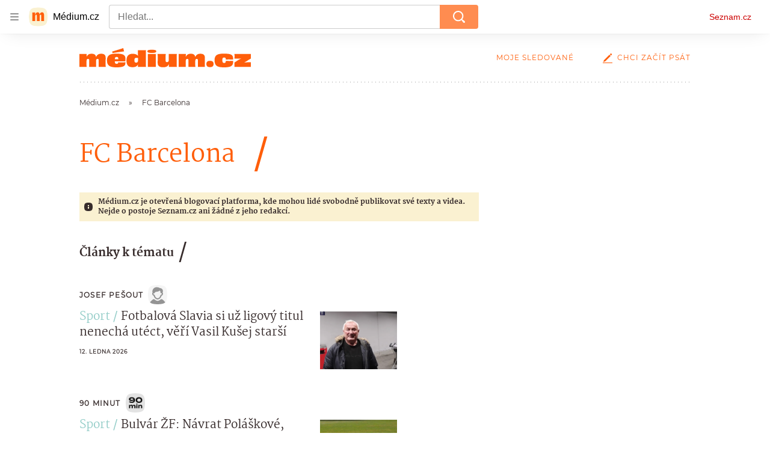

--- FILE ---
content_type: text/html; charset=utf-8
request_url: https://medium.seznam.cz/tag/fc-barcelona-56152
body_size: 55338
content:
<!doctype html>
<html lang="cs"><head><meta charSet="utf-8"/><meta content="width=device-width, initial-scale=1, minimum-scale=1" name="viewport"/><meta content="#ffffff" name="theme-color"/><title>FC Barcelona - Médium.cz</title><link data-ima-meta rel="canonical" href="https://medium.seznam.cz/tag/fc-barcelona-56152" /><link data-ima-meta rel="previewimage" href="https://d8-a.sdn.cz/d_8/c_static_gR_J/kBgHC/medium-social.png" /><meta data-ima-meta name="description" content="Všechny články k tématu FC Barcelona" /><meta data-ima-meta name="keywords" content="" /><meta data-ima-meta name="robots" content="index, follow" /><meta data-ima-meta name="viewport" content="width=device-width, initial-scale=1, minimum-scale=1, viewport-fit=cover" /><meta data-ima-meta name="twitter:title" content="FC Barcelona - Médium.cz" /><meta data-ima-meta name="twitter:description" content="Všechny články k tématu FC Barcelona" /><meta data-ima-meta name="twitter:card" content="summary" /><meta data-ima-meta name="twitter:image" content="https://d8-a.sdn.cz/d_8/c_static_gR_J/kBgHC/medium-social.png" /><meta data-ima-meta name="twitter:url" content="https://medium.seznam.cz/tag/fc-barcelona-56152" /><meta data-ima-meta property="og:title" content="FC Barcelona - Médium.cz" /><meta data-ima-meta property="og:description" content="Všechny články k tématu FC Barcelona" /><meta data-ima-meta property="og:type" content="website" /><meta data-ima-meta property="og:image" content="https://d8-a.sdn.cz/d_8/c_static_gR_J/kBgHC/medium-social.png" /><meta data-ima-meta property="og:url" content="https://medium.seznam.cz/tag/fc-barcelona-56152" />
<link crossorigin="anonymous" rel="manifest" href="https://d8-a.sdn.cz/d_8/c_static_gQ_I/YzOk/site.webmanifest">
<link crossorigin="anonymous" rel="icon" href="https://d8-a.sdn.cz/d_8/c_static_gQ_I/YzOk/favicon.ico" sizes="32x32">
<link crossorigin="anonymous" rel="icon" href="https://d8-a.sdn.cz/d_8/c_static_gQ_I/YzOk/favicon.svg" type="image/svg+xml">
<link crossorigin="anonymous" rel="apple-touch-icon" href="https://d8-a.sdn.cz/d_8/c_static_gQ_I/YzOk/apple-touch-icon.png">
<link rel="preload" href="https://d8-a.sdn.cz/d_8/c_static_gX_H/vXyDO/seznam-medium-ribbon.svg" as="image" type="image/svg+xml">
<link rel="preload" href="https://d8-a.sdn.cz/d_8/c_static_QL_B/q68w/favicon/seznam-medium-icon.svg" as="image" type="image/svg+xml">
<link rel="preconnect" href="https://d94-a.sdn.cz" />
<link rel="preconnect" href="https://d795-a.sdn.cz" />
<link rel="preconnect" href="https://d8-a.sdn.cz" />
<link rel="preconnect" href="https://api-web.medium.seznam.cz/" />
<meta name="seznam-wmt" content=1rAPt5QgVBHk0MoDBoeyjBACCCPNa6Jv><link href="https://d8-a.sdn.cz/d_8/c_static_gQ_I/YzOk/favicon.svg" rel="icon" type="image/svg+xml"/><link href="https://d8-a.sdn.cz/d_8/c_static_gQ_I/YzOk/site.webmanifest" rel="manifest"/><link href="https://d8-a.sdn.cz/d_8/c_static_gQ_I/YzOk/apple-touch-icon.png" rel="apple-touch-icon"/><link href="https://d8-a.sdn.cz/d_8/c_static_gQ_I/YzOk/favicon.ico" rel="icon" sizes="any"/><link crossorigin="crossorigin" href="https://share.seznam.cz/report/blogy/web" rel="preconnect"/><link crossorigin="crossorigin" href="https://api-web.medium.seznam.cz/v1" rel="preconnect"/><link as="style" href="//d8-a.sdn.cz/d_8/c_static_p7_A/nDJ4VEZEqBMnoORmnFabIsJ/2667/static/css/app.b87972cecabfb248.css" rel="preload" type="text/css" /><link href="//d8-a.sdn.cz/d_8/c_static_p7_A/nDJ4VEZEqBMnoORmnFabIsJ/2667/static/css/app.b87972cecabfb248.css" rel="stylesheet" onerror="this.onerror=null;this.href='/pro/static/css/app.b87972cecabfb248.css';" /><script id="ima-revival-settings">(function (root) {
      root.$Debug = false;
      root.$IMA = root.$IMA || {};
      $IMA.SPA = false;
      $IMA.SPAPrefetch = false;
      $IMA.$PublicPath = "//d8-a.sdn.cz/d_8/c_static_p7_A/nDJ4VEZEqBMnoORmnFabIsJ/2667/";
      $IMA.$RequestID = "mk2fxrqi-1kx.sb4shzpq-61acb1c6-51a2-4929-9bc3-41351a26a758";
      $IMA.$Language = "cs";
      $IMA.$Env = "prod";
      $IMA.$Debug = false;
      $IMA.$Version = "12.0.1";
      $IMA.$App = {"scrambleCss":{"hashTable":[["el","hide","tpl","ogm","atm","mol","mx","focus","increasing","grey","animate","fb","twitter","ribbon","article","page"],["font-family--primary","font-family--secondary","font-family--sans","scroll-bars","royalty-header","article-layout","content","button-primary","ad-badge","article-card__author","article-card__container","article-card__media","article-card__content","article-card__headline","headline","article-card__section-prefix","article-card__date","article-card__meta-information","article-card__title-link","article-card__title","article-card__author-placeholder","text-placeholder","link","article-card__title-placeholder","article-card","author","author_names","author_names--with-role","author_photos","accessibility-header","button","background-container","background-container--white","background-container--colored","ellipsis--single-line","ellipsis--multi-line","ellipsis--multi-line-2","ellipsis--multi-line-3","ellipsis--multi-line-4","ellipsis--multi-line-6","link-mask","link-mask__link","link-mask__unmask","no-scroll","position-relative","spillover-container","branding-narrow","top-bottom-border","overflow","loaded","responsive","placeholder","fill","loader","loader-animation","loader-animation-black","loader-animation-white","layout-responsive","layout-fill","image","loader-center","crossdomain-service","crossdomain-service__icon","text-decorator__style--bold","text-decorator__style--italic","text-decorator__style--subscript","text-decorator__style--superscript","text-decorator__style--underline","avatar__icon","icon-mask__border","avatar","icon_author-placeholder","icon_author-placeholder--light","facebook-share","facebook-share__icon","icon","info-link","label","link-icon","lock--unlocked","lock--locked","lock--unavailable","login-restricted","login-restricted__dialog","login-restricted__dialog__button","login-restricted__dialog__icon","login-restricted__dialog__text","video-media-item","video-media-item__player-container","pixel","toggle","visible","toggle--disabled","toggle__switch","toggle__input","tts-info","tts-info__icon","tts-info__login-link","tts-play-btn","tts-play-btn__play-btn","tts-play-btn__pause-btn","tts-play-btn__advert","tts-play-btn__duration","twitter-share","twitter-share__icon","video-expired-poster","video-expired-poster__expire-message-container","video-expired-poster__expire-message-icon","video-expired-poster__expire-message-text","video-loading-poster","video-loading-poster--regression","merkur-error","merkur-error__text","merkur-error__button","merkur-error__debug","merkur-placeholder","merkur-placeholder__loader","specificity","iframe-player","iframe-player__iframe","button--size-lg","button__loader","button--size-md","button--size-sm","button--style-primary","button--style-secondary","button--style-transparent","button--processing","button__content","dial-code-drop-down","dial-code-drop-down__phone-line","dial-code-drop-down__phone-line__icon-country","dial-code-drop-down__phone-line__icon-state","dial-code-drop-down__phone-line__text","drop-down-menu__btn--expanded","drop-down-menu","drop-down-menu__btn","drop-down-menu--hidden","drop-down-menu__item","input","input__label","input__input","input__validation-text","input--disabled","input--invalid","input--valid","phone-input","avatar-with-lock__lock","avatar-with-lock","lock","content-access-button__disabled","content-access-button__link","dialog-wrapper","discussion-link","discussion-link__icon","info-paragraph","info-paragraph__icon","info-bubble","info-bubble__inside","info-bubble__icon","info-bubble__text","screen-reader","image-placeholder--rounded-corners","image-placeholder--circular","text-placeholder--big","text-placeholder--medium","text-placeholder--small","text-placeholder--w-100-p","text-placeholder--w-80-p","text-placeholder--w-60-p","text-placeholder--w-40-p","text-placeholder--w-15-p","seznam-discussion-link","seznam-discussion-link__icon","seznam-discussion-link__count","seznam-like-button","seznam-subscribe-button","expand-button","expand-button-disabled","headline-h1","headline-h2","headline-h3","headline-h4","headline-h5","infobox","infobox__title","link-icon__icon","text__generic--mobile","text__generic--desktop","paragraph","paragraph-align-right","media-item-image","media-item-image-caption","media-item-image-caption-box","media-item-image-caption-text","media-item-image-overlay-text","media-item-image-overlay-text-highlight","image-placeholder--color-dark","image-placeholder--color-light","image-placeholder--color-medium","text-placeholder--color-dark","text-placeholder--color-light","text-placeholder--color-medium","shared-timeline","seznam-like-button__question-mark","seznam-like-button__question-mark--clicked","headline--h1","headline--h2","headline--h3","headline--h4","component-title","component-title--has-line-after","headline-h2--has-line-after","component-title--has-line-before","headline-h2--has-line-before","advert-content","advert-container","advert","gambling-warning","gambling-warning__icon","gambling-warning__text","native-advert-wrapper","rich-content--for-article","banner__link","banner__commercial-title","banner__tag","banner__tag-title","banner__caption-text","banner__caption-author","embed","embed__accessibility","embed__accessibility--bottom","embed--fixed-height","iframe","figure__caption--hidden","figure__caption-author","figure__paid-content","media-item-image-events","figure","xpc-product","xpc-product__inactive-product","xpc-product_active-product-info__prompt-text","xpc-product_active-product-info__teaser","xpc-product_active-product-info__login-link","xpc-product_active-product-info__title","content-access-button","gallery__preview-main-image","gallery__preview-bar","gallery__preview-image","gallery__preview-image-last","gallery__preview-background","gallery__preview-foreground","gallery__preview-rest-container","gallery__preview-rest","gallery__preview-rest-icon","gallery__image-link","gallery__image-container","gallery__images-container","gallery__advert-container","gallery__expanded-container","figure__media","link-box","link-box__link","link-box__icon","link-box__text","list","li","list-ol","login-restriction-wrapper","login-restriction-wrapper__cover","login-restriction-wrapper__dialog","login-restriction-wrapper__text","login-restriction-wrapper__button","podcast-embed_placeholder","podcast-embed_placeholder__header","podcast-embed_placeholder__image","podcast-embed_placeholder__play-button","podcast-embed","poll__answer","poll__answer-text","poll__answer-result","poll__answer-percent","poll__login","poll__login-link","poll__login-icon","poll__progress-bar","poll__progress-bar-container","poll__progress-bar-block","poll__progress-bar-hundred","poll__progress-bar-thirty","poll__progress-bar-ten","poll__progress-bar-five","poll__progress-bar-one","poll__progress-bar-point-three","poll__progress-bar-point-one","poll--disabled","quiz__question","quiz__question__title","quiz__submit-wrapper","quiz__submit-button","quiz__evaluation","quiz__evaluation__title","quiz__evaluation__description","quiz__evaluation__image","quiz__evaluation__share-buttons","quiz","quiz__form--evaluated","quiz-answer__title","quiz__question__title-image","quiz-answer","quiz-answer__label","quiz-answer__radiowrapper","icon__article-molecules-radio-button","icon__article-molecules-radio-button__dot","icon__article-molecules-radio-button__border","quiz-answer__textwrapper","quiz-answer__description","quiz-answer__text-image","quiz-answer__answer-icon","icon__article-molecules-check","quiz-answer--answered","quiz-answer--correct","quiz-answer--incorrect","show-all-button","show-all-button__button","static-content__iframe-container","table","table__table","table__cell--bold","table__cell--underline","table__cell--italic","table__cell--text-left","table__cell--text-center","table__cell--text-right","video-gallery__button","video-gallery__count","video-gallery__media-image-container","video-gallery__media-image-container--selected","video-gallery__media-label","video-gallery__media-title","video-gallery__media-source","video-gallery__scroll","video-gallery__thumb","video-gallery__thumb--selected","video-gallery__media-image","video-gallery__thumbs","video-gallery__thumbs-container","video-gallery__time","video-gallery__title","video-gallery__arrow","video-gallery__scroll--next","author_content","author_content__info-wrapper","author_content--indented","author_photos__photo","author_subscribe-btn-modal","author_subscribe-btn-modal__btn","author_subscribe-btn-modal__icon","author_subscribe-btn-modal__modal","author-badge","author-badge__name","author-badge__photo","author-badge__role","seznam-recommends-item","seznam-recommends-item__link","seznam-recommends-item__text-box","seznam-recommends-item__title","seznam-recommends-item__image","seznam-recommends-item__image-sizer","seznam-recommends-item__service-name","seznam-recommends-item__additional-type","seznam-recommends-item__label--is-advert","seznam-recommends-item__label--is-service","seznam-recommends-item__label-link","donate","donate__button","donate__button-icon","donate__question-mark","donate-promo","donate-promo__icon","donate-promo__content","donate-promo__text","dropdown-list","dropdown-list_option-item","dropdown-list_option-item__link","dropdown-list_options-wrapper","collapsible","collapsible__summary","collapsible__icon","","epub-dialog","epub-dialog__content","epub-dialog__headline","epub-dialog__icon","epub-dialog__close","epub-dialog__button","kindle-email-form","kindle-email-form__input","kindle-email-form__input--invalid","kindle-email-form__invalid","kindle-email-form__button","carousel__panel","carousel__container","carousel__container--moving","carousel__controls","carousel__controls--hidden","carousel__controls-prev","carousel__controls-next","carousel__item","carousel__item-wrapper","carousel__item-title","carousel__dot-navigation","carousel__dot-navigation-item","carousel__dot-navigation-item--active","carousel__slide-counter","carousel","lightbox","lightbox__list","lightbox__list-image","lightbox__caption","lightbox__caption--hidden","lightbox__caption-text","lightbox__caption-author","lightbox__controls","lightbox__controls-text","lightbox__controls-button","lightbox__controls-button--hidden","lightbox__controls-button--previous","lightbox__controls-button--next","lightbox__item-image","registration-author-name","registration-author-name__field-note","registration-buttons","registration-buttons__button","registration-notice","registration-notice__icon","registration-notice__column-icon","registration-notice--green","registration-warning","registration-warningicon","registration-warningcolumn-icon","registration-warningcolumn-error","registration-terms-agreement","registration-terms-agreement__input-block","lock-label","login-wall-dialog-content","login-wall-dialog-content__icon","login-wall-dialog-content__title","login-wall-dialog-content__register","login-wall-dialog-content__register-link","paid-dialog-content","paid-dialog-content__icon","restricted-content-dialog","restricted-content-dialog--align-to-top","restricted-content-dialog--align-to-bottom","restricted-content-dialog--fix-to-window","restricted-content-dialog--static","restricted-content","xpc-product_active-product-info__author","xpc-product_active-product-info__description","xpc-product_active-product-info__unlocked","xpc-product_active-product-info__unlocked-icon","xpc-product_active-product-info__unlocked-text","xpc-product__loader-teaser","seo-footer","seo-footer__group","seo-footer__item","seo-footer__link","seo-footer__list","seo-footer__logo","seo-footer__separator","seo-footer__title","seo-footer__group--additional","epub-button","epub-button__icon","epub-button__button","epub-button__dropdown","dropdown-list__option","dropdown-list__option-link","dropdown-list--open","epub-button__shade","social-share-buttons","social-share-buttons__share-button","icon__atoms-facebook","icon__atoms-twitter","social-share-popover","social-share-popover__icon","social-share-popover__button","social-share-popover__dropdown","shared-timeline__title","shared-timeline__articles-wrapper","shared-timeline-item__link","shared-timeline-item__media","shared-timeline-item__title","shared-timeline-item__bottom-gradient","subscription-placeholder","subscription-placeholder__headline","subscription-placeholder__headline--no-image","subscription-placeholder__picture","subscription-placeholder__login","assign-email","assign-email__button","assign-email__diff-acc-prompt","edit-link","restriction-wrapper","restriction-wrapper__embed-cover","tiktok-post__wrapper","lock-label__text","lock-label--locked","lock-label--unlocked","lock-label--unavailable","advert__ad-info-paragraph","advert__ad-info-link","article-content","rich-content","figure__caption","poll","poll__question","poll__votes-count","quote","quote__author","quote__date","quote__footer","quote__quote","table__cell","table__cell--predefined-style-0","table__cell--predefined-style-1","icon-mask","icon-mask__outline","icon_author-placeholder--dark","author--multiple-authors","author__subscribe-button","author_names__name","author_names__role","authors-directory_author-breadcrumbs","authors-directory_author-breadcrumbs__title","authors-directory_author-breadcrumbs__title--active","authors-directory_author-breadcrumbs__letter","authors-directory_author-breadcrumbs__letter--link","footer-items_list-item","footer-items_list-item__link","facebook-share-button__icon-circle","twitter-share-button__icon-logo","facebook-share-button__icon-logo","box-shadow","facebook-post","post","facebook-post-placeholder","facebook-post-loading","twitter-tweet","tweet","article-card__grid","article-card__lock-label","article-card__meta-information--placeholder-mode","document-links","document-links__title","document-link","documents-list","documents-list__document","documents-list__icon","documents-list__document-title","empty-space","empty-space-1","empty-space-2","empty-space-4","empty-space-8","empty-space-16","empty-space-32","poll-wrapper","logo","self-promo","self-promo__card","timeline-advert","timeline-advert__info","timeline-advert__info-icon","timeline-advert__info-text","timeline-advert__media","advert-layout","advert-sticky","advert-skyscraper","advert-sponsor","advert-really-sticky","advert-not-available","advert-align-to-top","advert-align-to-bottom","advert-fix-to-window","royalty-sidebar","advert-adaptable","advert-repeating","branding-static-advert","branding-static-advert-sklik","advert-leaderboard","advert-branding","branding-sizer--auto","date-of-publication","date-of-publication__item","document-summary","document-summary__ai-model","document-summary__first-line","document-summary__info","document-summary__info-icon","document-summary__title","text-to-speech","text-to-speech--active","text-to-speech__width-container","text-to-speech__close-button","article-author","article-author__authors-labels","article-author__info-paragraph","article-author__","article-author__button-slot-before","article-author__button-slot-after","article-author__social-wrapper","article-author__tts-wrapper","article-author-header","article-author-header--two-rows","article-author-header--large-author","article-author-header__top","article-author-header__top--column","article-author-header__top--row","article-author-header__top--multiple-authors","article-author-header__authors-labels","article-author-header__labels","article-author-header__button-slot-before","article-author-header__button-slot-after","article-author-header__social-wrapper","article-author-header__tts-wrapper","article-author-header__avatar","article-author-header__name","article-author-header__role","article-author-header__large-authors-labels","author-box","author-box__photo","author-box__actions","author-box__name","author-box__social-links","author-box__social-link","author-box__paragraph","author-box__role","author-box__bio","author-box__right-top-container","author-box__right-container","author-box__photo-with-border","authors-directory_author-breadcrumbs__letter--active","authors-directory","authors-directory__list","breadcrumb-navigation","breadcrumb-navigation__link","seznam-recommends__content","native-advert","seznam-recommends__item","headline--left","headline--center","headline--right","debug","registration","registration__screen","registration__screen--login-prompt","registration__screen--assign-email","registration__screen--invite-confirm","registration__screen--invite-info","registration__info-text","registration__info-text--error","registration__notice-block","registration__form-block","registration__prompt-text","registration__pin-field","registration__resend-pin","registration__single-button","author-xpc-products__section-title","seo-footer__seznam-logo","share-bar","share-bar__bubble","share-bar__bubble--without-like-button","share-bar__like","share-bar__discussion","share-bar__left","share-bar__right","share-bar__share","share-bar__share-buttons","share-bar__text","share-bar__text--hidden-on-mobile","subscribe","subscribe__button","subscribe-info","szn-discussion","related-tags__title","related-tags__item","related-tags__tag","leaderboard-timeline","shared-timeline__article","shared-timeline__item-placeholder","skyscraper-timeline","age-restriction-dialog","age-restriction-dialog__wrapper","age-restriction-dialog__arrow","age-restriction-dialog__body","age-restriction-dialog__body--storybook","age-restriction-dialog__content","age-restriction-dialog__logo","age-restriction-dialog__title","age-restriction-dialog_login-link","age-restriction-dialog_login-link__info","age-restriction-dialog_login-link__info-link","branding-layout","branding-loader","branding-sizer","branding-advert-code-iframe","branding-advert-creative","branding-advert-creative-background","branding-advert-iframe","branding-advert-iframe-2000","branding-page-content","branding-is-branding-shown","branding__paw-container","advert-static","advert-article-sklik-outstream","advert-blogy-mobilni-txt","date-of-publication__date","article-content-link","article-perex","main-media","main-media__container","article-author__actions","article-author--with-tts","article-author--with-ttssocial-wrapper","article-author--with-ttstts-wrapper","authors-directory__list-item","seznam-recommends","info-box","author-xpc-products","paid-content-label","service__icon-label","related-tags","branding-advert","old-branding-advert","royalty-layout","branding-advert-narrow","king-mainHeader","king-top-content","king-middle-content","king-bottom-content","king-mainFooter","king-container","king-sidebar","author-wrapper","article-header","article-layout--empty","article-container","gallery","video-gallery","social-comment","content-timeline--unfloated","gallery__preview-container","social-like","article-section-header","article-section-header__separator","article-section-header__name","article-section-header__image","article-backlink","article-backlink__link","article-backlink__icon","author-box--wrapper","author-box__name-container","author-box__edit-button","author-box__donate-button-container","icon__author-outline","author-cover","author-cover__inner","author-cover__img","instagram-post","button-link","button-link__link","footer","footer__container","footer__copyright-protected","header","header__menu-item","header__write-icon","promo-banner","promo-banner__actions","promo-banner__button","promo-banner__secondary-link","promo-banner__column-1","promo-banner__column-2","promo-banner__graphic","promo-banner__text","promo-banner__title","reaction-source","reaction-source__container","reaction-source__header","reaction-timeline","reaction-timeline_item","reaction-timeline_cta","reaction-timeline_cta--empty","reaction-timeline_cta__button","reaction-timeline_cta__text","reaction-timeline__title","reaction-timeline__reactions","timeline_expand","timeline_expand--disabled","timeline_expand--prev","related-documents","section-header","section-header--with-text","section-header__image","section-header__link","section-header__name","section-header__content","section-header__text","section-header--with-subscribe-button","separator","separator__separator","six-articles","six-articles__documents","six-articles_more-button","sorted-articles","sorted-articles__container","sorted-articles__documents","sorted-articles__item","sorted-articles__item-number","sorted-articles__item-text","top-story","top-story__author-block","top-story__authors","top-story__lock-label","top-story__content","top-story__article","top-story__caption","top-story__article-date","top-story__article-perex","top-story--placeholder-mode","top-story__article-headline","document-timeline","document-timeline--empty-subscription","document-timeline__item","error","error-content","error-title","error-text-content","error-footer","error-seznam","royalty-main","royalty-vendor-bottom","royalty-wideHeader","royalty-footer","king-content","king-sidebar-container","king-middle-container","royalty-branding","royalty-branding-bottom","article-timeline","header-topbar","advert-rectangle","king","headline-left","static-content","container","sklik"]]},"externalApiUrl":"https://api-web.medium.seznam.cz/v1","features":{"allowedABTests":true,"noIndex":false,"discussionLide":true,"isWebPSupported":true,"isAvifSupported":false},"sznApiConfigs":{"currentEnv":[{"name":"zpravy","externalUrl":"https://api-web.seznamzpravy.cz/v1","apiExternalUrl":"https://api-external.seznamzpravy.cz/v1"},{"name":"novinky","externalUrl":"https://api-web.novinky.cz/v1","apiExternalUrl":"https://api-external.novinky.cz/v1"},{"name":"pocasi","externalUrl":"https://api-web.pocasi.seznam.cz/v1"},{"name":"weatherApi","externalUrl":"https://wapi.pocasi.seznam.cz/v2"},{"name":"xfeed","externalUrl":"https://api-web.clanky.seznam.cz/v1","apiExternalUrl":"https://api-external.clanky.seznam.cz/v1"},{"name":"super","externalUrl":"https://api-web.super.cz/v1","apiExternalUrl":"https://api-external.super.cz/v1"},{"name":"prozeny","externalUrl":"https://api-web.prozeny.cz/v1","apiExternalUrl":"https://api-external.prozeny.cz/v1"},{"name":"garaz","externalUrl":"https://api-web.garaz.cz/v1","apiExternalUrl":"https://api-external.garaz.cz/v1"},{"name":"sport","externalUrl":"https://api-web.sport.cz/v1","apiExternalUrl":"https://api-external.sport.cz/v1"},{"name":"blogy","externalUrl":"https://api-web.medium.seznam.cz/v1","apiExternalUrl":"https://api-external.medium.seznam.cz/v1"},{"name":"campus","externalUrl":"https://api-web.campus.seznamzpravy.cz/v1"},{"name":"seoApi","externalUrl":"https://share.seznam.cz/seoapi/public"},{"name":"xpc","externalUrl":"https://share.seznam.cz/xpc/v1/api/public"}],"prod":[{"name":"zpravy","externalUrl":"https://api-web.seznamzpravy.cz/v1","apiExternalUrl":"https://api-external.seznamzpravy.cz/v1"},{"name":"novinky","externalUrl":"https://api-web.novinky.cz/v1","apiExternalUrl":"https://api-external.novinky.cz/v1"},{"name":"pocasi","externalUrl":"https://api-web.pocasi.seznam.cz/v1"},{"name":"weatherApi","externalUrl":"https://wapi.pocasi.seznam.cz/v2"},{"name":"xfeed","externalUrl":"https://api-web.clanky.seznam.cz/v1","apiExternalUrl":"https://api-external.clanky.seznam.cz/v1"},{"name":"super","externalUrl":"https://api-web.super.cz/v1","apiExternalUrl":"https://api-external.super.cz/v1"},{"name":"prozeny","externalUrl":"https://api-web.prozeny.cz/v1","apiExternalUrl":"https://api-external.prozeny.cz/v1"},{"name":"garaz","externalUrl":"https://api-web.garaz.cz/v1","apiExternalUrl":"https://api-external.garaz.cz/v1"},{"name":"sport","externalUrl":"https://api-web.sport.cz/v1","apiExternalUrl":"https://api-external.sport.cz/v1"},{"name":"blogy","externalUrl":"https://api-web.medium.seznam.cz/v1","apiExternalUrl":"https://api-external.medium.seznam.cz/v1"},{"name":"campus","externalUrl":"https://api-web.campus.seznamzpravy.cz/v1"},{"name":"seoApi","externalUrl":"https://share.seznam.cz/seoapi/public"},{"name":"xpc","externalUrl":"https://share.seznam.cz/xpc/v1/api/public"}]},"userFlags":{"sbr":false}};
      $IMA.$Protocol = "https:";
      $IMA.$Host = "medium.seznam.cz";
      $IMA.$Root = "";
      $IMA.$LanguagePartPath = "";
    })(typeof window !== 'undefined' && window !== null ? window : global);
    </script>
    <script>
      window.$IMA = window.$IMA || {};
      window.$IMA.Runner = {
        onError: function (error) {
          if (window.$Debug) {
            if (window.__IMA_HMR && window.__IMA_HMR.emitter) {
              window.__IMA_HMR.emitter.emit('error', { error: error });
            } else {
              console.error(error);
            }
          }

          fetch('https://share.seznam.cz/report/blogy/web', {
            method: 'POST',
            headers: {
              'Content-Type': 'application/json'
            },
            body: JSON.stringify({
              $type: 'error:runner',
              referrer: document.referrer,
              url: location.href,
              params: {},
              name: error.name,
              message: error.message,
              stack: error.stack
            })
          });
        },
        onUnsupported: function () {
          fetch('https://share.seznam.cz/report/blogy/web', {
            method: 'POST',
            headers: {
              'Content-Type': 'application/json'
            },
            body: JSON.stringify({
              $type: 'client:legacy',
              unsupported: true
            })
          });
        },
      };

      if (!window.fetch) {
        window.$IMA.Runner.scripts = ['https://d50-a.sdn.cz/d_50/c_static_gZ_D/fRbG8/js/fetch-polyfill.js'];
      }
    </script>
    <script id="ima-runner">var e;(e="u">typeof window&&null!==window?window:global).$IMA=e.$IMA||{},e.$IMA.Runner=function(e){for(var r=Object(e),n=1;n<arguments.length;n++){var t=arguments[n];if(null!=t)for(var i in t)Object.prototype.hasOwnProperty.call(t,i)&&(r[i]=t[i])}return r}({isEsVersion:!1,scriptResources:JSON.parse("{\"scripts\":[[\"//d8-a.sdn.cz/d_8/c_static_p7_A/nDJ4VEZEqBMnoORmnFabIsJ/2667/static/js/app.bundle.a74da8f0b912ab3e.js\",{\"async\":\"\",\"crossorigin\":\"anonymous\",\"fallback\":\"/pro/static/js/app.bundle.a74da8f0b912ab3e.js\"}],[\"//d8-a.sdn.cz/d_8/c_static_p7_A/nDJ4VEZEqBMnoORmnFabIsJ/2667/static/js/locale/cs.db7c38cf408e75bf.js\",{\"async\":\"\",\"crossorigin\":\"anonymous\",\"fallback\":\"/pro/static/js/locale/cs.db7c38cf408e75bf.js\"}]],\"esScripts\":[[\"//d8-a.sdn.cz/d_8/c_static_p7_A/nDJ4VEZEqBMnoORmnFabIsJ/2667/static/js.es/app.bundle.5a71154ad7c59793.js\",{\"async\":\"\",\"crossorigin\":\"anonymous\",\"fallback\":\"/pro/static/js.es/app.bundle.5a71154ad7c59793.js\"}],[\"//d8-a.sdn.cz/d_8/c_static_p7_A/nDJ4VEZEqBMnoORmnFabIsJ/2667/static/js.es/locale/cs.d491618f7a85d584.js\",{\"async\":\"\",\"crossorigin\":\"anonymous\",\"fallback\":\"/pro/static/js.es/locale/cs.d491618f7a85d584.js\"}]]}"),scripts:[],loadedScripts:[],testScripts:{scripts:['return typeof AbortController !== "undefined"',"return (() => { const o = { t: 1 }; return { ...o }; })() && (async () => ({}))() && !!Object.values"],esScripts:['return typeof Promise.withResolvers === "function"','return typeof Object.groupBy === "function"']},initScripts:function(){var r=e.$IMA.Runner,n=e.document.head;function t(e){try{return!!Function(e)()}catch(e){return!1}}if(r.scriptResources.esScripts&&r.testScripts.esScripts.every(t))r.isEsVersion=!0,Array.prototype.push.apply(r.scripts,r.scriptResources.esScripts);else{if(!(r.scriptResources.scripts&&r.testScripts.scripts.every(t)))return r.onUnsupported();Array.prototype.push.apply(r.scripts,r.scriptResources.scripts)}Array.isArray(r.scripts)&&r.scripts.forEach(function t(i){var o=e.document.createElement("script");if("string"==typeof i)o.src=i;else{var a=i[0],u=i[1];o.src=a,Object.keys(u).forEach(function(e){"fallback"===e&&u.fallback?o.onerror=function(){var e={};Object.keys(u).forEach(function(r){"fallback"!==r&&(e[r]=u[r])}),t([u.fallback,e])}:o.setAttribute(e,u[e])})}o.onload=function(){r.onLoad(i)},n.appendChild(o)})},run:function(){var r=e.$IMA.Runner;try{r.isEsVersion?Function(`/******/ (() => { // webpackBootstrap
/******/ 	"use strict";
/******/ 	var __webpack_modules__ = ({});
/************************************************************************/
/******/ 	// The module cache
/******/ 	var __webpack_module_cache__ = {};
/******/ 	
/******/ 	// The require function
/******/ 	function __webpack_require__(moduleId) {
/******/ 		// Check if module is in cache
/******/ 		var cachedModule = __webpack_module_cache__[moduleId];
/******/ 		if (cachedModule !== undefined) {
/******/ 			return cachedModule.exports;
/******/ 		}
/******/ 		// Create a new module (and put it into the cache)
/******/ 		var module = __webpack_module_cache__[moduleId] = {
/******/ 			id: moduleId,
/******/ 			loaded: false,
/******/ 			exports: {}
/******/ 		};
/******/ 	
/******/ 		// Execute the module function
/******/ 		__webpack_modules__[moduleId].call(module.exports, module, module.exports, __webpack_require__);
/******/ 	
/******/ 		// Flag the module as loaded
/******/ 		module.loaded = true;
/******/ 	
/******/ 		// Return the exports of the module
/******/ 		return module.exports;
/******/ 	}
/******/ 	
/******/ 	// expose the modules object (__webpack_modules__)
/******/ 	__webpack_require__.m = __webpack_modules__;
/******/ 	
/************************************************************************/
/******/ 	/* webpack/runtime/chunk loaded */
/******/ 	(() => {
/******/ 		var deferred = [];
/******/ 		__webpack_require__.O = (result, chunkIds, fn, priority) => {
/******/ 			if(chunkIds) {
/******/ 				priority = priority || 0;
/******/ 				for(var i = deferred.length; i > 0 && deferred[i - 1][2] > priority; i--) deferred[i] = deferred[i - 1];
/******/ 				deferred[i] = [chunkIds, fn, priority];
/******/ 				return;
/******/ 			}
/******/ 			var notFulfilled = Infinity;
/******/ 			for (var i = 0; i < deferred.length; i++) {
/******/ 				var [chunkIds, fn, priority] = deferred[i];
/******/ 				var fulfilled = true;
/******/ 				for (var j = 0; j < chunkIds.length; j++) {
/******/ 					if ((priority & 1 === 0 || notFulfilled >= priority) && Object.keys(__webpack_require__.O).every((key) => (__webpack_require__.O[key](chunkIds[j])))) {
/******/ 						chunkIds.splice(j--, 1);
/******/ 					} else {
/******/ 						fulfilled = false;
/******/ 						if(priority < notFulfilled) notFulfilled = priority;
/******/ 					}
/******/ 				}
/******/ 				if(fulfilled) {
/******/ 					deferred.splice(i--, 1)
/******/ 					var r = fn();
/******/ 					if (r !== undefined) result = r;
/******/ 				}
/******/ 			}
/******/ 			return result;
/******/ 		};
/******/ 	})();
/******/ 	
/******/ 	/* webpack/runtime/compat get default export */
/******/ 	(() => {
/******/ 		// getDefaultExport function for compatibility with non-harmony modules
/******/ 		__webpack_require__.n = (module) => {
/******/ 			var getter = module && module.__esModule ?
/******/ 				() => (module['default']) :
/******/ 				() => (module);
/******/ 			__webpack_require__.d(getter, { a: getter });
/******/ 			return getter;
/******/ 		};
/******/ 	})();
/******/ 	
/******/ 	/* webpack/runtime/define property getters */
/******/ 	(() => {
/******/ 		// define getter functions for harmony exports
/******/ 		__webpack_require__.d = (exports, definition) => {
/******/ 			for(var key in definition) {
/******/ 				if(__webpack_require__.o(definition, key) && !__webpack_require__.o(exports, key)) {
/******/ 					Object.defineProperty(exports, key, { enumerable: true, get: definition[key] });
/******/ 				}
/******/ 			}
/******/ 		};
/******/ 	})();
/******/ 	
/******/ 	/* webpack/runtime/ensure chunk */
/******/ 	(() => {
/******/ 		__webpack_require__.f = {};
/******/ 		// This file contains only the entry chunk.
/******/ 		// The chunk loading function for additional chunks
/******/ 		__webpack_require__.e = (chunkId) => {
/******/ 			return Promise.all(Object.keys(__webpack_require__.f).reduce((promises, key) => {
/******/ 				__webpack_require__.f[key](chunkId, promises);
/******/ 				return promises;
/******/ 			}, []));
/******/ 		};
/******/ 	})();
/******/ 	
/******/ 	/* webpack/runtime/get javascript chunk filename */
/******/ 	(() => {
/******/ 		// This function allow to reference async chunks
/******/ 		__webpack_require__.u = (chunkId) => {
/******/ 			// return url for filenames not based on template
/******/ 			if (chunkId === "vendors") return "static/js.es/chunk." + chunkId + ".3f7be73802f7c766.js";
/******/ 			// return url for filenames based on template
/******/ 			return undefined;
/******/ 		};
/******/ 	})();
/******/ 	
/******/ 	/* webpack/runtime/get mini-css chunk filename */
/******/ 	(() => {
/******/ 		// This function allow to reference async chunks
/******/ 		__webpack_require__.miniCssF = (chunkId) => {
/******/ 			// return url for filenames based on template
/******/ 			return undefined;
/******/ 		};
/******/ 	})();
/******/ 	
/******/ 	/* webpack/runtime/global */
/******/ 	(() => {
/******/ 		__webpack_require__.g = (function() {
/******/ 			if (typeof globalThis === 'object') return globalThis;
/******/ 			try {
/******/ 				return this || new Function('return this')();
/******/ 			} catch (e) {
/******/ 				if (typeof window === 'object') return window;
/******/ 			}
/******/ 		})();
/******/ 	})();
/******/ 	
/******/ 	/* webpack/runtime/hasOwnProperty shorthand */
/******/ 	(() => {
/******/ 		__webpack_require__.o = (obj, prop) => (Object.prototype.hasOwnProperty.call(obj, prop))
/******/ 	})();
/******/ 	
/******/ 	/* webpack/runtime/load script */
/******/ 	(() => {
/******/ 		var inProgress = {};
/******/ 		var dataWebpackPrefix = "blogy-web:";
/******/ 		// loadScript function to load a script via script tag
/******/ 		__webpack_require__.l = (url, done, key, chunkId) => {
/******/ 			if(inProgress[url]) { inProgress[url].push(done); return; }
/******/ 			var script, needAttach;
/******/ 			if(key !== undefined) {
/******/ 				var scripts = document.getElementsByTagName("script");
/******/ 				for(var i = 0; i < scripts.length; i++) {
/******/ 					var s = scripts[i];
/******/ 					if(s.getAttribute("src") == url || s.getAttribute("data-webpack") == dataWebpackPrefix + key) { script = s; break; }
/******/ 				}
/******/ 			}
/******/ 			if(!script) {
/******/ 				needAttach = true;
/******/ 				script = document.createElement('script');
/******/ 		
/******/ 				script.charset = 'utf-8';
/******/ 				if (__webpack_require__.nc) {
/******/ 					script.setAttribute("nonce", __webpack_require__.nc);
/******/ 				}
/******/ 				script.setAttribute("data-webpack", dataWebpackPrefix + key);
/******/ 		
/******/ 				script.src = url;
/******/ 			}
/******/ 			inProgress[url] = [done];
/******/ 			var onScriptComplete = (prev, event) => {
/******/ 				// avoid mem leaks in IE.
/******/ 				script.onerror = script.onload = null;
/******/ 				clearTimeout(timeout);
/******/ 				var doneFns = inProgress[url];
/******/ 				delete inProgress[url];
/******/ 				script.parentNode && script.parentNode.removeChild(script);
/******/ 				doneFns && doneFns.forEach((fn) => (fn(event)));
/******/ 				if(prev) return prev(event);
/******/ 			}
/******/ 			var timeout = setTimeout(onScriptComplete.bind(null, undefined, { type: 'timeout', target: script }), 120000);
/******/ 			script.onerror = onScriptComplete.bind(null, script.onerror);
/******/ 			script.onload = onScriptComplete.bind(null, script.onload);
/******/ 			needAttach && document.head.appendChild(script);
/******/ 		};
/******/ 	})();
/******/ 	
/******/ 	/* webpack/runtime/make namespace object */
/******/ 	(() => {
/******/ 		// define __esModule on exports
/******/ 		__webpack_require__.r = (exports) => {
/******/ 			if(typeof Symbol !== 'undefined' && Symbol.toStringTag) {
/******/ 				Object.defineProperty(exports, Symbol.toStringTag, { value: 'Module' });
/******/ 			}
/******/ 			Object.defineProperty(exports, '__esModule', { value: true });
/******/ 		};
/******/ 	})();
/******/ 	
/******/ 	/* webpack/runtime/node module decorator */
/******/ 	(() => {
/******/ 		__webpack_require__.nmd = (module) => {
/******/ 			module.paths = [];
/******/ 			if (!module.children) module.children = [];
/******/ 			return module;
/******/ 		};
/******/ 	})();
/******/ 	
/******/ 	/* webpack/runtime/publicPath */
/******/ 	(() => {
/******/ 		__webpack_require__.p = "/pro/";
/******/ 	})();
/******/ 	
/******/ 	/* webpack/runtime/jsonp chunk loading */
/******/ 	(() => {
/******/ 		// no baseURI
/******/ 		
/******/ 		// object to store loaded and loading chunks
/******/ 		// undefined = chunk not loaded, null = chunk preloaded/prefetched
/******/ 		// [resolve, reject, Promise] = chunk loading, 0 = chunk loaded
/******/ 		var installedChunks = {
/******/ 			"runtime": 0
/******/ 		};
/******/ 		
/******/ 		__webpack_require__.f.j = (chunkId, promises) => {
/******/ 				// JSONP chunk loading for javascript
/******/ 				var installedChunkData = __webpack_require__.o(installedChunks, chunkId) ? installedChunks[chunkId] : undefined;
/******/ 				if(installedChunkData !== 0) { // 0 means "already installed".
/******/ 		
/******/ 					// a Promise means "currently loading".
/******/ 					if(installedChunkData) {
/******/ 						promises.push(installedChunkData[2]);
/******/ 					} else {
/******/ 						if("runtime" != chunkId) {
/******/ 							// setup Promise in chunk cache
/******/ 							var promise = new Promise((resolve, reject) => (installedChunkData = installedChunks[chunkId] = [resolve, reject]));
/******/ 							promises.push(installedChunkData[2] = promise);
/******/ 		
/******/ 							// start chunk loading
/******/ 							var url = __webpack_require__.p + __webpack_require__.u(chunkId);
/******/ 							// create error before stack unwound to get useful stacktrace later
/******/ 							var error = new Error();
/******/ 							var loadingEnded = (event) => {
/******/ 								if(__webpack_require__.o(installedChunks, chunkId)) {
/******/ 									installedChunkData = installedChunks[chunkId];
/******/ 									if(installedChunkData !== 0) installedChunks[chunkId] = undefined;
/******/ 									if(installedChunkData) {
/******/ 										var errorType = event && (event.type === 'load' ? 'missing' : event.type);
/******/ 										var realSrc = event && event.target && event.target.src;
/******/ 										error.message = 'Loading chunk ' + chunkId + ' failed.\\n(' + errorType + ': ' + realSrc + ')';
/******/ 										error.name = 'ChunkLoadError';
/******/ 										error.type = errorType;
/******/ 										error.request = realSrc;
/******/ 										installedChunkData[1](error);
/******/ 									}
/******/ 								}
/******/ 							};
/******/ 							__webpack_require__.l(url, loadingEnded, "chunk-" + chunkId, chunkId);
/******/ 						} else installedChunks[chunkId] = 0;
/******/ 					}
/******/ 				}
/******/ 		};
/******/ 		
/******/ 		// no prefetching
/******/ 		
/******/ 		// no preloaded
/******/ 		
/******/ 		// no HMR
/******/ 		
/******/ 		// no HMR manifest
/******/ 		
/******/ 		__webpack_require__.O.j = (chunkId) => (installedChunks[chunkId] === 0);
/******/ 		
/******/ 		// install a JSONP callback for chunk loading
/******/ 		var webpackJsonpCallback = (parentChunkLoadingFunction, data) => {
/******/ 			var [chunkIds, moreModules, runtime] = data;
/******/ 			// add "moreModules" to the modules object,
/******/ 			// then flag all "chunkIds" as loaded and fire callback
/******/ 			var moduleId, chunkId, i = 0;
/******/ 			if(chunkIds.some((id) => (installedChunks[id] !== 0))) {
/******/ 				for(moduleId in moreModules) {
/******/ 					if(__webpack_require__.o(moreModules, moduleId)) {
/******/ 						__webpack_require__.m[moduleId] = moreModules[moduleId];
/******/ 					}
/******/ 				}
/******/ 				if(runtime) var result = runtime(__webpack_require__);
/******/ 			}
/******/ 			if(parentChunkLoadingFunction) parentChunkLoadingFunction(data);
/******/ 			for(;i < chunkIds.length; i++) {
/******/ 				chunkId = chunkIds[i];
/******/ 				if(__webpack_require__.o(installedChunks, chunkId) && installedChunks[chunkId]) {
/******/ 					installedChunks[chunkId][0]();
/******/ 				}
/******/ 				installedChunks[chunkId] = 0;
/******/ 			}
/******/ 			return __webpack_require__.O(result);
/******/ 		}
/******/ 		
/******/ 		var chunkLoadingGlobal = globalThis["webpackChunkblogy_web"] = globalThis["webpackChunkblogy_web"] || [];
/******/ 		chunkLoadingGlobal.forEach(webpackJsonpCallback.bind(null, 0));
/******/ 		chunkLoadingGlobal.push = webpackJsonpCallback.bind(null, chunkLoadingGlobal.push.bind(chunkLoadingGlobal));
/******/ 	})();
/******/ 	
/************************************************************************/
/******/ 	
/******/ 	
/******/ })()
;`)():Function(`/******/ (() => { // webpackBootstrap
/******/ 	"use strict";
/******/ 	var __webpack_modules__ = ({});
/************************************************************************/
/******/ 	// The module cache
/******/ 	var __webpack_module_cache__ = {};
/******/ 	
/******/ 	// The require function
/******/ 	function __webpack_require__(moduleId) {
/******/ 		// Check if module is in cache
/******/ 		var cachedModule = __webpack_module_cache__[moduleId];
/******/ 		if (cachedModule !== undefined) {
/******/ 			return cachedModule.exports;
/******/ 		}
/******/ 		// Create a new module (and put it into the cache)
/******/ 		var module = __webpack_module_cache__[moduleId] = {
/******/ 			id: moduleId,
/******/ 			loaded: false,
/******/ 			exports: {}
/******/ 		};
/******/ 	
/******/ 		// Execute the module function
/******/ 		__webpack_modules__[moduleId].call(module.exports, module, module.exports, __webpack_require__);
/******/ 	
/******/ 		// Flag the module as loaded
/******/ 		module.loaded = true;
/******/ 	
/******/ 		// Return the exports of the module
/******/ 		return module.exports;
/******/ 	}
/******/ 	
/******/ 	// expose the modules object (__webpack_modules__)
/******/ 	__webpack_require__.m = __webpack_modules__;
/******/ 	
/************************************************************************/
/******/ 	/* webpack/runtime/chunk loaded */
/******/ 	(() => {
/******/ 		var deferred = [];
/******/ 		__webpack_require__.O = (result, chunkIds, fn, priority) => {
/******/ 			if(chunkIds) {
/******/ 				priority = priority || 0;
/******/ 				for(var i = deferred.length; i > 0 && deferred[i - 1][2] > priority; i--) deferred[i] = deferred[i - 1];
/******/ 				deferred[i] = [chunkIds, fn, priority];
/******/ 				return;
/******/ 			}
/******/ 			var notFulfilled = Infinity;
/******/ 			for (var i = 0; i < deferred.length; i++) {
/******/ 				var [chunkIds, fn, priority] = deferred[i];
/******/ 				var fulfilled = true;
/******/ 				for (var j = 0; j < chunkIds.length; j++) {
/******/ 					if ((priority & 1 === 0 || notFulfilled >= priority) && Object.keys(__webpack_require__.O).every((key) => (__webpack_require__.O[key](chunkIds[j])))) {
/******/ 						chunkIds.splice(j--, 1);
/******/ 					} else {
/******/ 						fulfilled = false;
/******/ 						if(priority < notFulfilled) notFulfilled = priority;
/******/ 					}
/******/ 				}
/******/ 				if(fulfilled) {
/******/ 					deferred.splice(i--, 1)
/******/ 					var r = fn();
/******/ 					if (r !== undefined) result = r;
/******/ 				}
/******/ 			}
/******/ 			return result;
/******/ 		};
/******/ 	})();
/******/ 	
/******/ 	/* webpack/runtime/compat get default export */
/******/ 	(() => {
/******/ 		// getDefaultExport function for compatibility with non-harmony modules
/******/ 		__webpack_require__.n = (module) => {
/******/ 			var getter = module && module.__esModule ?
/******/ 				() => (module['default']) :
/******/ 				() => (module);
/******/ 			__webpack_require__.d(getter, { a: getter });
/******/ 			return getter;
/******/ 		};
/******/ 	})();
/******/ 	
/******/ 	/* webpack/runtime/define property getters */
/******/ 	(() => {
/******/ 		// define getter functions for harmony exports
/******/ 		__webpack_require__.d = (exports, definition) => {
/******/ 			for(var key in definition) {
/******/ 				if(__webpack_require__.o(definition, key) && !__webpack_require__.o(exports, key)) {
/******/ 					Object.defineProperty(exports, key, { enumerable: true, get: definition[key] });
/******/ 				}
/******/ 			}
/******/ 		};
/******/ 	})();
/******/ 	
/******/ 	/* webpack/runtime/ensure chunk */
/******/ 	(() => {
/******/ 		__webpack_require__.f = {};
/******/ 		// This file contains only the entry chunk.
/******/ 		// The chunk loading function for additional chunks
/******/ 		__webpack_require__.e = (chunkId) => {
/******/ 			return Promise.all(Object.keys(__webpack_require__.f).reduce((promises, key) => {
/******/ 				__webpack_require__.f[key](chunkId, promises);
/******/ 				return promises;
/******/ 			}, []));
/******/ 		};
/******/ 	})();
/******/ 	
/******/ 	/* webpack/runtime/get javascript chunk filename */
/******/ 	(() => {
/******/ 		// This function allow to reference async chunks
/******/ 		__webpack_require__.u = (chunkId) => {
/******/ 			// return url for filenames not based on template
/******/ 			if (chunkId === "vendors") return "static/js/chunk." + chunkId + ".e4bf0a4b5d6d96a3.js";
/******/ 			// return url for filenames based on template
/******/ 			return undefined;
/******/ 		};
/******/ 	})();
/******/ 	
/******/ 	/* webpack/runtime/global */
/******/ 	(() => {
/******/ 		__webpack_require__.g = (function() {
/******/ 			if (typeof globalThis === 'object') return globalThis;
/******/ 			try {
/******/ 				return this || new Function('return this')();
/******/ 			} catch (e) {
/******/ 				if (typeof window === 'object') return window;
/******/ 			}
/******/ 		})();
/******/ 	})();
/******/ 	
/******/ 	/* webpack/runtime/hasOwnProperty shorthand */
/******/ 	(() => {
/******/ 		__webpack_require__.o = (obj, prop) => (Object.prototype.hasOwnProperty.call(obj, prop))
/******/ 	})();
/******/ 	
/******/ 	/* webpack/runtime/load script */
/******/ 	(() => {
/******/ 		var inProgress = {};
/******/ 		var dataWebpackPrefix = "blogy-web:";
/******/ 		// loadScript function to load a script via script tag
/******/ 		__webpack_require__.l = (url, done, key, chunkId) => {
/******/ 			if(inProgress[url]) { inProgress[url].push(done); return; }
/******/ 			var script, needAttach;
/******/ 			if(key !== undefined) {
/******/ 				var scripts = document.getElementsByTagName("script");
/******/ 				for(var i = 0; i < scripts.length; i++) {
/******/ 					var s = scripts[i];
/******/ 					if(s.getAttribute("src") == url || s.getAttribute("data-webpack") == dataWebpackPrefix + key) { script = s; break; }
/******/ 				}
/******/ 			}
/******/ 			if(!script) {
/******/ 				needAttach = true;
/******/ 				script = document.createElement('script');
/******/ 		
/******/ 				script.charset = 'utf-8';
/******/ 				if (__webpack_require__.nc) {
/******/ 					script.setAttribute("nonce", __webpack_require__.nc);
/******/ 				}
/******/ 				script.setAttribute("data-webpack", dataWebpackPrefix + key);
/******/ 		
/******/ 				script.src = url;
/******/ 			}
/******/ 			inProgress[url] = [done];
/******/ 			var onScriptComplete = (prev, event) => {
/******/ 				// avoid mem leaks in IE.
/******/ 				script.onerror = script.onload = null;
/******/ 				clearTimeout(timeout);
/******/ 				var doneFns = inProgress[url];
/******/ 				delete inProgress[url];
/******/ 				script.parentNode && script.parentNode.removeChild(script);
/******/ 				doneFns && doneFns.forEach((fn) => (fn(event)));
/******/ 				if(prev) return prev(event);
/******/ 			}
/******/ 			var timeout = setTimeout(onScriptComplete.bind(null, undefined, { type: 'timeout', target: script }), 120000);
/******/ 			script.onerror = onScriptComplete.bind(null, script.onerror);
/******/ 			script.onload = onScriptComplete.bind(null, script.onload);
/******/ 			needAttach && document.head.appendChild(script);
/******/ 		};
/******/ 	})();
/******/ 	
/******/ 	/* webpack/runtime/make namespace object */
/******/ 	(() => {
/******/ 		// define __esModule on exports
/******/ 		__webpack_require__.r = (exports) => {
/******/ 			if(typeof Symbol !== 'undefined' && Symbol.toStringTag) {
/******/ 				Object.defineProperty(exports, Symbol.toStringTag, { value: 'Module' });
/******/ 			}
/******/ 			Object.defineProperty(exports, '__esModule', { value: true });
/******/ 		};
/******/ 	})();
/******/ 	
/******/ 	/* webpack/runtime/node module decorator */
/******/ 	(() => {
/******/ 		__webpack_require__.nmd = (module) => {
/******/ 			module.paths = [];
/******/ 			if (!module.children) module.children = [];
/******/ 			return module;
/******/ 		};
/******/ 	})();
/******/ 	
/******/ 	/* webpack/runtime/publicPath */
/******/ 	(() => {
/******/ 		__webpack_require__.p = "/pro/";
/******/ 	})();
/******/ 	
/******/ 	/* webpack/runtime/jsonp chunk loading */
/******/ 	(() => {
/******/ 		// no baseURI
/******/ 		
/******/ 		// object to store loaded and loading chunks
/******/ 		// undefined = chunk not loaded, null = chunk preloaded/prefetched
/******/ 		// [resolve, reject, Promise] = chunk loading, 0 = chunk loaded
/******/ 		var installedChunks = {
/******/ 			"runtime": 0
/******/ 		};
/******/ 		
/******/ 		__webpack_require__.f.j = (chunkId, promises) => {
/******/ 				// JSONP chunk loading for javascript
/******/ 				var installedChunkData = __webpack_require__.o(installedChunks, chunkId) ? installedChunks[chunkId] : undefined;
/******/ 				if(installedChunkData !== 0) { // 0 means "already installed".
/******/ 		
/******/ 					// a Promise means "currently loading".
/******/ 					if(installedChunkData) {
/******/ 						promises.push(installedChunkData[2]);
/******/ 					} else {
/******/ 						if("runtime" != chunkId) {
/******/ 							// setup Promise in chunk cache
/******/ 							var promise = new Promise((resolve, reject) => (installedChunkData = installedChunks[chunkId] = [resolve, reject]));
/******/ 							promises.push(installedChunkData[2] = promise);
/******/ 		
/******/ 							// start chunk loading
/******/ 							var url = __webpack_require__.p + __webpack_require__.u(chunkId);
/******/ 							// create error before stack unwound to get useful stacktrace later
/******/ 							var error = new Error();
/******/ 							var loadingEnded = (event) => {
/******/ 								if(__webpack_require__.o(installedChunks, chunkId)) {
/******/ 									installedChunkData = installedChunks[chunkId];
/******/ 									if(installedChunkData !== 0) installedChunks[chunkId] = undefined;
/******/ 									if(installedChunkData) {
/******/ 										var errorType = event && (event.type === 'load' ? 'missing' : event.type);
/******/ 										var realSrc = event && event.target && event.target.src;
/******/ 										error.message = 'Loading chunk ' + chunkId + ' failed.\\n(' + errorType + ': ' + realSrc + ')';
/******/ 										error.name = 'ChunkLoadError';
/******/ 										error.type = errorType;
/******/ 										error.request = realSrc;
/******/ 										installedChunkData[1](error);
/******/ 									}
/******/ 								}
/******/ 							};
/******/ 							__webpack_require__.l(url, loadingEnded, "chunk-" + chunkId, chunkId);
/******/ 						} else installedChunks[chunkId] = 0;
/******/ 					}
/******/ 				}
/******/ 		};
/******/ 		
/******/ 		// no prefetching
/******/ 		
/******/ 		// no preloaded
/******/ 		
/******/ 		// no HMR
/******/ 		
/******/ 		// no HMR manifest
/******/ 		
/******/ 		__webpack_require__.O.j = (chunkId) => (installedChunks[chunkId] === 0);
/******/ 		
/******/ 		// install a JSONP callback for chunk loading
/******/ 		var webpackJsonpCallback = (parentChunkLoadingFunction, data) => {
/******/ 			var [chunkIds, moreModules, runtime] = data;
/******/ 			// add "moreModules" to the modules object,
/******/ 			// then flag all "chunkIds" as loaded and fire callback
/******/ 			var moduleId, chunkId, i = 0;
/******/ 			if(chunkIds.some((id) => (installedChunks[id] !== 0))) {
/******/ 				for(moduleId in moreModules) {
/******/ 					if(__webpack_require__.o(moreModules, moduleId)) {
/******/ 						__webpack_require__.m[moduleId] = moreModules[moduleId];
/******/ 					}
/******/ 				}
/******/ 				if(runtime) var result = runtime(__webpack_require__);
/******/ 			}
/******/ 			if(parentChunkLoadingFunction) parentChunkLoadingFunction(data);
/******/ 			for(;i < chunkIds.length; i++) {
/******/ 				chunkId = chunkIds[i];
/******/ 				if(__webpack_require__.o(installedChunks, chunkId) && installedChunks[chunkId]) {
/******/ 					installedChunks[chunkId][0]();
/******/ 				}
/******/ 				installedChunks[chunkId] = 0;
/******/ 			}
/******/ 			return __webpack_require__.O(result);
/******/ 		}
/******/ 		
/******/ 		var chunkLoadingGlobal = self["webpackChunkblogy_web"] = self["webpackChunkblogy_web"] || [];
/******/ 		chunkLoadingGlobal.forEach(webpackJsonpCallback.bind(null, 0));
/******/ 		chunkLoadingGlobal.push = webpackJsonpCallback.bind(null, chunkLoadingGlobal.push.bind(chunkLoadingGlobal));
/******/ 	})();
/******/ 	
/************************************************************************/
/******/ 	
/******/ 	
/******/ })()
;`)(),r.onRun()}catch(e){r.onError(e)}},onLoad:function(r){var n=e.$IMA.Runner;n.loadedScripts.push("string"==typeof r?r:r[0]),n.scripts.length===n.loadedScripts.length&&n.run()},onError:function(e){console.error("IMA Runner ERROR:",e),window.__IMA_HMR&&window.__IMA_HMR.emitter&&window.$Debug&&window.__IMA_HMR.emitter.emit("error",{error:e})},onUnsupported:function(){console.warn("Unsupported environment, the app runtime was not executed.")},onRun:function(){}},e.$IMA.Runner||{}),e.$IMA.Runner.initScripts(),Object.seal(e.$IMA.Runner);</script></head><body><div id="fb-root"></div><div id="szn-clanky"><div class="page-tag skin-apple view-adapter" data-dot="page-tag" data-dot-data="{&quot;section&quot;:&quot;hp&quot;}" data-e2e="page-tag"><div class="ogm-ribbon" data-dot="ogm-ribbon" style="height:56px"><style>.szn-suggest-list--dark{--color-box-background: #333;--color-box-border: #555;--color-element-background: #555;--color-text: #f0f0f0;--color-text-metadata: #999;--color-bakground-metadata: #fff;--color-button: #f0f0f0;--color-miniapp-label: #999;--color-label: #999}.szn-suggest-list--light,.szn-suggest-list--system{--color-box-background: #fff;--color-box-border: #eee;--color-element-background: #eee;--color-text: #111;--color-text-metadata: #999;--color-bakground-metadata: #fff;--color-button: #111;--color-miniapp-label: #999;--color-label: #999}@media (prefers-color-scheme: dark){.szn-suggest-list--system{--color-box-background: #333;--color-box-border: #555;--color-element-background: #555;--color-text: #f0f0f0;--color-text-metadata: #999;--color-bakground-metadata: #fff;--color-button: #f0f0f0;--color-miniapp-label: #999;--color-label: #999}}.szn-suggest-list{position:relative;z-index:401;font-family:Arial CE,Arial,Helvetica CE,Helvetica,sans-serif}.szn-suggest-list--overlay-off{position:relative;z-index:401}.szn-suggest-list__overlay{position:absolute;inset:0;z-index:400;min-width:100%;min-height:100%;background-color:transparent;opacity:0}.szn-suggest-list__overlay__cover{position:relative;inset:0;z-index:400;min-width:100%;min-height:100%;background-color:#000}@keyframes fadeOut{0%{opacity:1}to{opacity:0}}@keyframes fadeIn{0%{opacity:0}to{opacity:1}}.szn-suggest-list__list{margin:0;padding:0;list-style:none}.szn-suggest-list__list--boxed{border:1px solid #eee;border-radius:4px;overflow:hidden;background-color:#fff;box-shadow:0 2px 4px #0003}.szn-suggest-list__item{margin:0;padding:10px 12px}.szn-suggest-list__item--indented{padding-left:56px}.szn-suggest-list__item--text{padding-top:4px;padding-bottom:4px;cursor:pointer}.szn-suggest-list__item--text:first-child{margin-top:8px}.szn-suggest-list__item--text:last-child{margin-bottom:8px}.szn-suggest-list__item--text.szn-suggest-list__item--selected{background-color:#eee}.szn-suggest-list__text{display:flex;flex-flow:row nowrap;justify-content:flex-start}@supports (display: -webkit-box){.szn-suggest-list__text{min-height:36px;overflow:hidden;align-items:center}}.szn-suggest-list__text-value{display:inline-block;margin:4px 0;max-width:calc(100% - 50px);flex-shrink:0;overflow:hidden;font-size:16px;font-weight:700;line-height:36px;color:#111;white-space:nowrap}.szn-suggest-list__text-value--short{max-width:calc(100% - 82px);text-overflow:ellipsis}@supports (display: -webkit-box){.szn-suggest-list__text-value{display:-webkit-box;-webkit-line-clamp:2;-webkit-box-orient:vertical;line-height:18px;white-space:normal;text-overflow:ellipsis}}.szn-suggest-list__text-value--emphasized{font-weight:400}.szn-suggest-list__text-metadata--text{display:inline-block;overflow:hidden;font-size:14px;line-height:36px;color:#999;white-space:nowrap;text-overflow:ellipsis}.szn-suggest-list__text-metadata--image{display:inline-block;border-radius:8px;width:32px;height:32px;flex-shrink:0;overflow:hidden;background-position:center center;background-size:cover;background-repeat:no-repeat}.szn-suggest-list__text-metadata--image--dark{opacity:.9}.szn-suggest-list__text-metadata--image--rounded{border-radius:50%}.szn-suggest-list__text-metadata--leading{display:inline-block;margin-right:12px;width:32px;height:32px;flex-shrink:0;overflow:hidden}.szn-suggest-list__text-metadata-container{display:flex;height:36px;flex-grow:1;overflow:hidden;flex-wrap:wrap;justify-content:space-between;white-space:nowrap}.szn-suggest-list__text-bottom-metadata-container{display:flex;margin-top:2px;height:16px;flex-grow:1;overflow:hidden;flex-wrap:wrap;justify-content:space-between;align-items:flex-end}.szn-suggest-list__text-metadata--bottom{padding:2px 0;height:16px;font-weight:400;line-height:12px}.szn-suggest-list__text-bottom-metadata-container .szn-suggest-list__text-metadata--bottom{font-size:12px}.szn-suggest-list__text-metadata-container--prioritize-aside-meta-data{flex-direction:row-reverse}.szn-suggest-list__text-metadata--trailing{margin-left:8px;max-width:calc(100% - 8px);flex:0 0 auto}.szn-suggest-list__text-button+.szn-suggest-list__text-metadata--trailing{max-width:calc(100% - 40px)}.szn-suggest-list__text-metadata--text.szn-suggest-list__text-metadata--trailing:before{content:"\2013  "}.szn-suggest-list__text-metadata--aside{margin-left:8px;flex:0 0 auto;text-align:right}.szn-suggest-list__text-button{display:flex;margin:auto 4px;border:none;border-radius:50%;min-width:32px;min-height:32px;justify-content:center;align-items:center;background:none;cursor:pointer;opacity:.4}.szn-suggest-list__text-button svg{fill:#111}.szn-suggest-list__text-button:hover{opacity:1}.szn-suggest-list__text-button-icon{width:13px;height:13px}.szn-suggest-list__miniapp-label{display:block;margin:0 0 8px;font-size:14px;line-height:20px;color:#999}.szn-suggest-list__miniapp-value{display:block;margin:0;font-size:16px;font-weight:700;line-height:20px;color:#111}.szn-suggest-list__item--miniapp{border-top:1px solid #eee;border-bottom:1px solid #eee}.szn-suggest-list__item--miniapp:first-child{border-top:none}.szn-suggest-list__item--miniapp:last-child{border-bottom:none}.szn-suggest-list__item--miniapp+.szn-suggest-list__item--miniapp{border-top:none}.szn-suggest-list__item--label{padding-top:4px;padding-bottom:4px}.szn-suggest-list__item--label:first-child{margin-top:8px}.szn-suggest-list__item--label:last-child{margin-bottom:8px}.szn-suggest-list__label-value{display:block;margin:0;font-size:14px;line-height:20px;color:#999;white-space:nowrap}.szn-suggest-list__tiled-list{margin-bottom:8px;overflow-x:auto}.szn-suggest-list__tiled-list ul{display:inline-flex;margin:0 6px 0 8px;padding:0;overflow-x:auto;list-style:none}.szn-suggest-list__tiled-item{display:inline-block;position:relative;box-sizing:border-box;padding:8px;width:120px;cursor:pointer}.szn-suggest-list__tiled-text-value{display:inline-block;margin-top:8px;max-width:100%;flex-shrink:0;overflow:hidden;font-size:14px;font-weight:700;line-height:36px;text-align:left;color:#111;white-space:nowrap}.szn-suggest-list__tiled-text-value--emphasized{font-weight:400}@supports (display: -webkit-box){.szn-suggest-list__tiled-text-value{display:-webkit-box;-webkit-line-clamp:2;-webkit-box-orient:vertical;line-height:18px;white-space:normal;text-overflow:ellipsis}}.szn-suggest-list__tiled-item.szn-suggest-list__item--selected{border-radius:4px;background-color:#eee}.szn-suggest-list__tiled-text-metadata{margin:0;border-radius:8px;width:104px;height:104px;flex-shrink:0;overflow:hidden;background-color:#fff;opacity:.9}.szn-suggest-list__tiled-text-metadata--image{display:block;width:104px;height:104px;background-position:center center;background-size:contain;background-repeat:no-repeat;mix-blend-mode:multiply}@supports (display: var(--prop)){.szn-suggest-list__list--boxed{border:1px solid var(--color-box-border);background-color:var(--color-box-background)}.szn-suggest-list__item--text.szn-suggest-list__item--selected{background-color:var(--color-element-background)}.szn-suggest-list__text-value{color:var(--color-text)}.szn-suggest-list__text-metadata--text{color:var(--color-text-metadata)}.szn-suggest-list__text-button svg{fill:var(--color-button)}.szn-suggest-list__miniapp-label{color:var(--color-miniapp-label)}.szn-suggest-list__miniapp-value{color:var(--color-text)}.szn-suggest-list__item--miniapp{border-top:1px solid var(--color-box-border);border-bottom:1px solid var(--color-box-border)}.szn-suggest-list__label-value{color:var(--color-label)}.szn-suggest-list__tiled-text-value{color:var(--color-text)}.szn-suggest-list__tiled-item.szn-suggest-list__item--selected{background-color:var(--color-element-background)}.szn-suggest-list__tiled-text-metadata{background-color:var(--color-bakground-metadata)}}.szn-suggest-list__item--buttons{display:flex;margin-top:auto;padding-bottom:24px;justify-content:center;gap:16px}.szn-suggest-list__button{border:0;border-radius:100px;padding:8px 16px;justify-content:center;font-weight:700;background:#f4f4f4}.szn-suggest-list__button:hover{color:var(--color-text)}.szn-mobile-input-with-suggest-list--dark{--color-input-background: #333;--color-input-shadow: #111;--color-text: #f0f0f0;--color-text-placeholder: #999;--color-box-background: #333;--color-button-primary: #c00;--color-button-search: #f0f0f0;--color-button-roundedBackground: #eee;--color-button-close: #000;--color-button-clear: #999;--color-button-back: #f0f0f0;--color-button-disabled: #999}.szn-mobile-input-with-suggest-list--light,.szn-mobile-input-with-suggest-list--system{--color-input-background: #fff;--color-input-shadow: #ccc;--color-text: #111;--color-text-placeholder: #999;--color-box-background: #fff;--color-button-primary: #c00;--color-button-search: #f0f0f0;--color-button-roundedBackground: #eee;--color-button-close: #000;--color-button-clear: #999;--color-button-back: #111;--color-button-disabled: #999}@media (prefers-color-scheme: dark){.szn-mobile-input-with-suggest-list--system{--color-input-background: #333;--color-input-shadow: #111;--color-text: #f0f0f0;--color-text-placeholder: #999;--color-box-background: #333;--color-button-primary: #c00;--color-button-search: #f0f0f0;--color-button-keyboardBackground: #f0f0f0;--color-button-keyboard: #404040;--color-button-roundedBackground: #eee;--color-button-close: #000;--color-button-clear: #999;--color-button-back: #f0f0f0;--color-button-disabled: #999}}.szn-mobile-input-with-suggest-list--dark,.szn-mobile-input-with-suggest-list--light,.szn-mobile-input-with-suggest-list--system{height:100%}.szn-mobile-input-with-suggest-list__controlPanel{display:flex;position:fixed;left:0;top:0;z-index:10000;box-sizing:border-box;border:none;padding:8px;width:100%;height:56px;align-items:center;background-color:var(--color-input-background);box-shadow:0 0 8px var(--color-input-shadow)}.szn-mobile-input-with-suggest-list__controlPanel__input-2,.szn-mobile-input-with-suggest-list__controlPanel__input-3{box-sizing:border-box;margin:0;outline:none;border:none;height:40px;overflow:hidden;color:var(--color-text);background-color:var(--color-input-background)}.szn-mobile-input-with-suggest-list__controlPanel__input-2::placeholder,.szn-mobile-input-with-suggest-list__controlPanel__input-3::placeholder{color:var(--color-text-placeholder)}.szn-mobile-input-with-suggest-list__controlPanel__input-2{width:calc(100vw - 112px)}.szn-mobile-input-with-suggest-list__controlPanel__input-3{width:calc(100vw - 160px)}.szn-mobile-input-with-suggest-list__suggestList{position:fixed;left:0;top:56px;z-index:9999;width:100vw;height:calc(100% - 56px);overflow-y:scroll;background-color:var(--color-box-background)}@keyframes speakingLeft{0%{transform:translate(0)}20%{transform:translate(-4px)}50%{transform:translate(7.5px)}80%{transform:translate(-4px)}to{transform:translate(0)}}@keyframes speakingRight{0%{transform:translate(0)}20%{transform:translate(4px)}50%{transform:translate(-7.5px)}80%{transform:translate(4px)}to{transform:translate(0)}}@keyframes speaking{0%{transform:scale(1)}20%{transform:scaleX(1.5)}50%{transform:scaleX(.25)}80%{transform:scaleX(1.5)}to{transform:scale(1)}}.szn-mobile-input-with-suggest-list__button{display:flex;margin:0;outline:none;border:transparent;border-radius:4px;padding:0;width:48px;height:40px;justify-content:center;align-items:center;background-color:transparent;background-position:center;background-repeat:no-repeat;cursor:pointer}.szn-mobile-input-with-suggest-list__button--primary{background-color:var(--color-button-primary)}.szn-mobile-input-with-suggest-list__button--rounded{border-radius:50%;height:48px;background-color:var(--color-button-roundedBackground)}.szn-mobile-input-with-suggest-list__button--icon-search svg path{color:var(--color-button-search);fill:var(--color-button-search)}.szn-mobile-input-with-suggest-list__button--icon-clear{color:var(--color-button-clear);fill:var(--color-button-clear)}.szn-mobile-input-with-suggest-list__button--icon-back{color:var(--color-button-back);fill:var(--color-button-back)}.szn-mobile-input-with-suggest-list__button--icon-close{color:var(--color-button-close);fill:var(--color-button-close)}.szn-mobile-input-with-suggest-list__button--disabled{background-color:var(--color-button-disabled);cursor:not-allowed}.ribbon-badge{display:flex;z-index:9001;min-width:50px;height:42px;flex-shrink:0;justify-content:flex-end;align-items:center}@media all and (min-width: 600px){.ribbon-badge{min-width:192px}}.ribbon-badge szn-login-widget{--icon: var(--ribbon-notifications-color, #c0c0c0);--icon-hover: var(--ribbon-notifications-color-hover, #000000)}.ribbon-button{display:flex;position:relative;flex-shrink:0;align-items:center;text-decoration:none}.ribbon-button__button{display:flex;box-sizing:border-box;margin:0;border:0;padding:0;width:100%;height:100%;overflow:visible;justify-content:center;align-items:center;font-family:inherit;font-size:100%;line-height:100%;text-align:center;color:inherit;text-transform:none;background:transparent;cursor:pointer;outline:none}.ribbon-button__button .ribbon-icon{color:inherit}.ribbon-control__icon{margin-right:16px;width:14px;width:var(--ribbon-control-icon-width, 14px)}.ribbon-control__label{margin-right:16px;flex-shrink:0;color:#c00;color:var(--ribbon-control-label-color, #cc0000)}.ribbon-control__icon~.ribbon-control__label{display:none}@media all and (min-width: 600px){.ribbon-control__icon{margin-right:6px}.ribbon-control__icon~.ribbon-control__label{display:block}}.ribbon-menu{position:fixed;inset:56px 0 0;z-index:9000;box-sizing:border-box;width:100%;height:calc(100% - 56px);height:calc(var(--ribbon-inner-height, 100%) - 56px);overflow:hidden;transition:opacity .4s ease}.ribbon-menu--hidden{pointer-events:none;visibility:hidden;opacity:0}.ribbon-menu__button{position:absolute;right:0;top:0;width:44px;height:44px;color:#a0a0a0;color:var(--ribbon-submenu-button-color, #a0a0a0)}.ribbon-menu__button--up{transform:rotate(180deg)}.ribbon-menu__content{position:absolute;inset:0;box-sizing:border-box;padding:16px 12px;width:100%;height:100%;overflow-y:scroll;background:#fafafa;background:var(--ribbon-menu-background-color, #fafafa);transition:left .4s ease;-webkit-overflow-scrolling:touch}.ribbon-menu__content:before{position:absolute;left:0;top:-30px;width:100%;height:30px;content:"";box-shadow:0 0 2px #0000001a,0 8px 30px -12px #0000001f}.ribbon-menu__content--hidden{left:-100%}.ribbon-menu__item{display:block;position:relative;padding:0 8px;min-height:44px;font-size:16px;font-weight:400;line-height:44px;color:#000;color:var(--ribbon-menu-item-color, #000000)}.ribbon-menu__link{font-size:inherit;font-weight:inherit;color:inherit;text-decoration:none}.ribbon-menu__link:visited{color:inherit}.ribbon-menu__primary,.ribbon-menu__secondary{margin:0;padding:0;list-style:none}.ribbon-menu__primary>.ribbon-menu__item{border-bottom:1px solid #f0f0f0;border-bottom:1px solid var(--ribbon-menu-separator-color, #f0f0f0)}.ribbon-menu__primary>.ribbon-menu__item:first-child{border-top:1px solid #f0f0f0;border-top:1px solid var(--ribbon-menu-separator-color, #f0f0f0);font-weight:700}.ribbon-menu__primary>.ribbon-menu__item:nth-child(n+2){color:#c00;color:var(--ribbon-menu-primary-color, #cc0000)}.ribbon-menu__secondary{max-height:1056px;overflow:hidden;transition:max-height .8s ease}.ribbon-menu__secondary--hidden{max-height:0;transition-timing-function:cubic-bezier(0,1,0,1)}@media all and (min-width: 600px){.ribbon-menu{background:#00000080}.ribbon-menu__button{display:none}.ribbon-menu__content{padding:18px 30px;width:436px;scrollbar-width:none;-ms-overflow-style:none}.ribbon-menu__content::-webkit-scrollbar{width:0;height:0}.ribbon-menu__content--hidden{left:-436px}.ribbon-menu__item{padding:0;min-height:24px;line-height:24px}.ribbon-menu__link:hover{text-decoration:underline}.ribbon-menu__primary>.ribbon-menu__item{margin-bottom:24px;border:0;font-weight:700}.ribbon-menu__primary>.ribbon-menu__item:first-child{border:0}.ribbon-menu__secondary{margin-top:8px;margin-bottom:6px;columns:2 180px}.ribbon-menu__secondary--hidden{max-height:none}.ribbon-menu__secondary>.ribbon-menu__item{margin-bottom:4px;font-size:15px}}.ribbon-menu__button .ribbon-icon{height:22px}.ribbon-search{display:flex;position:fixed;left:8px;top:0;z-index:9002;padding-top:8px;width:100%;max-width:calc(100% - 98px);flex-direction:column;transition:opacity .4s ease-in-out,visibility .4s}.ribbon-search--hidden{visibility:hidden;opacity:0}.ribbon-search__bar{display:flex;height:40px}@media all and (min-width: 600px){.ribbon-search{position:relative;left:0;padding-top:0;max-width:614px}}.ribbon-search-desktop{display:flex;position:relative;max-width:calc(100% - 48px);flex:1;flex-direction:column}@media all and (min-width: 600px){.ribbon-search-desktop{max-width:calc(100% - 64px)}}.ribbon-search-desktop__submit{border-radius:0 4px 4px 0;width:48px;height:100%;flex-shrink:0;color:#fff;color:var(--ribbon-search-button-icon-color, #ffffff);background:#c00;background:var(--ribbon-search-button-color, #cc0000)}@media all and (min-width: 600px){.ribbon-search-desktop__submit{width:64px}}.ribbon-search-desktop__submit:hover{background:#a00000;background:var(--ribbon-search-button-hover-color, #a00000)}.ribbon-search-desktop__icon-search{width:20px;height:20px}.ribbon-search-desktop__clear{display:none;position:absolute;right:0;top:0;padding-right:8px;width:32px;height:100%;color:#ccc;color:var(--ribbon-search-clear-icon-color, #cccccc)}.ribbon-search-desktop__clear:hover{color:#000;color:var(--ribbon-search-clear-icon-hover-color, #000000)}.ribbon-search-desktop__clear--visible{display:block}.ribbon-search-desktop__icon-cross{width:16px;height:16px}.ribbon-search-desktop .szn-input-with-suggest-list{box-sizing:border-box;margin:0;border-color:#ccc;border-color:var(--ribbon-search-border-color, #cccccc);border-radius:4px 0 0 4px;border-style:solid;border-width:1px;border-right:0;padding:0 40px 0 14px;min-height:100%;flex-grow:1;font-family:Trivia Seznam,Helvetica,Arial,sans-serif;font-size:16px;line-height:normal;color:#222;color:var(--ribbon-search-font-color, #222222);background:#fff;background:var(--ribbon-search-background-color, #ffffff);-webkit-appearance:none;outline:none}.ribbon-search-desktop .szn-input-with-suggest-list:hover{border-color:#666;border-color:var(--ribbon-search-border-hover-color, #666666)}.ribbon-search-desktop .szn-input-with-suggest-list::-ms-clear{display:none}.ribbon-search-desktop .szn-input-with-suggest-list::placeholder{color:#757575;color:var(--ribbon-search-placeholder-color, #757575)}.ribbon-search-desktop .szn-suggest-list{font-family:Trivia Seznam,Helvetica,Arial,sans-serif}.szn-mobile-input-with-suggest-list--light{--color-button-primary: var(--ribbon-search-button-color, #cc0000)}.szn-mobile-input-with-suggest-list__button--icon-back{box-sizing:content-box;padding:0 10px;width:20px}.szn-mobile-input-with-suggest-list__button--icon-clear{box-sizing:content-box;padding:0 22px;width:12px}.szn-mobile-input-with-suggest-list__button--icon-search{box-sizing:content-box;padding:0 12px;width:20px}.szn-mobile-input-with-suggest-list__button--icon-back .ribbon-icon,.szn-mobile-input-with-suggest-list__button--icon-clear .ribbon-icon,.szn-mobile-input-with-suggest-list__button--icon-search .ribbon-icon{width:100%;height:auto}.szn-mobile-input-with-suggest-list__controlPanel__input-2,.szn-mobile-input-with-suggest-list__controlPanel__input-3{width:auto;flex-grow:1;font-family:Arial,Helvetica,sans-serif;font-size:18px}.ribbon-mobile-search__input{display:none}.ribbon-service{display:flex;height:32px;flex-shrink:1;align-items:center;font-size:14px;color:#000;color:var(--ribbon-service-color, #000000);text-decoration:none}.ribbon-service:hover{text-decoration:none}.ribbon-service:hover,.ribbon-service:visited{color:#000;color:var(--ribbon-service-color, #000000)}.ribbon-service__icon{display:none;margin-right:8px;width:32px;height:32px}.ribbon-service__icon-label{display:none;white-space:nowrap}.ribbon-service__logo{width:auto;max-width:100%;height:24px;min-height:24px;max-height:32px}@media all and (min-width: 600px){.ribbon-service__icon,.ribbon-service__icon-label{display:block;font-size:16px}.ribbon-service__icon~.ribbon-service__logo{display:none}}.ribbon-service--sbr .ribbon-service__icon,.ribbon-service--sbr .ribbon-service__icon-label{display:block}.ribbon-service--sbr .ribbon-service__logo{display:none}.ribbon-seznam{display:flex;flex-shrink:0;align-items:center;color:#c00;color:var(--ribbon-seznam-color, #cc0000)}.ribbon-seznam__link,.ribbon-seznam__link:hover,.ribbon-seznam__link:visited{color:#c00;color:var(--ribbon-seznam-color, #cc0000);text-decoration:none}.ribbon{display:flex;position:fixed;left:0;top:0;z-index:9000;box-sizing:border-box;padding:0 16px;width:100%;height:56px;background:#fff;background:var(--ribbon-background-color, #ffffff);box-shadow:0 0 2px #0000001a,0 8px 30px -12px #0000001f}.ribbon--base{font-family:Trivia Seznam,Helvetica,Arial,sans-serif;font-size:14px}.ribbon--blind{position:absolute;width:1px;height:1px;overflow:hidden;clip:rect(1px 1px 1px 1px);clip:rect(1px,1px,1px,1px)}.ribbon--unfixed{position:absolute}.ribbon--show-search .ribbon-seznam{visibility:hidden}@media all and (min-width: 600px){.ribbon--show-search .ribbon-seznam{visibility:visible}}.ribbon__menu-button{margin-right:8px;margin-left:-8px;color:#909090;color:var(--ribbon-menu-button-color, #909090)}.ribbon__menu-button .ribbon-button__button{box-sizing:content-box;border-radius:4px;padding:8px;width:16px;height:16px}.ribbon__menu-button .ribbon-button__button:focus-visible{outline:2px solid black}.ribbon__start,.ribbon__center,.ribbon__end{display:flex;align-items:center}.ribbon__center{min-width:0;flex-grow:1}.ribbon__end{margin-left:16px;flex-shrink:0}.ribbon__end--reversed{display:flex;flex-shrink:0}@media all and (min-width: 600px){.ribbon:not(.ribbon--unfixed){padding-right:31px;width:100vw}.ribbon__end{margin-left:0}.ribbon__end--reversed{flex-direction:row-reverse}.ribbon__center{margin:0 16px}}.ribbon__end .ribbon-seznam{margin-right:16px}.ribbon__menu-button .ribbon-icon{height:12px}@media all and (min-width: 600px){.ribbon .ribbon-seznam{margin-right:0;margin-left:16px}}
</style><style>.ribbon {--ribbon-menu-primary-color: #ff5e0a;--ribbon-search-button-color: #ff8c50;--ribbon-search-button-hover-color: #d14800;} </style><div class="ribbon_wrapper"><header aria-label="Hlavička" data-ribbon="56" data-ribbon-height="56" data-ribbon-version="4.7.0" role="banner" class="ribbon ribbon--base"><div class="ribbon__start"><div class="ribbon-button ribbon__menu-button"><button type="button" role="navigation" aria-label="Otevřít hlavní menu" data-dot="lista_hamburger" class="ribbon-button__button"><svg version="1.1" viewBox="0 0 14 12" aria-label="Menu" xmlns="http://www.w3.org/2000/svg" class="ribbon-icon ribbon-icon__menu"><path fill="currentColor" fill-rule="evenodd" d="M1 12h12a1 1 0 100-2H1a1 1 0 100 2m0-5h12a1 1 0 100-2H1a1 1 0 100 2m0-7h12a1 1 0 110 2H1a1 1 0 110-2"></path></svg></button></div><a href="https://medium.seznam.cz" data-dot="lista_blogy" data-e2e="ribbon-service" class="ribbon-service"><svg version="1.1" xmlns="http://www.w3.org/2000/svg" viewBox="0 0 40 40" class="ribbon-service__icon"><defs><mask id="ribbon-squircle-mask"><rect x="0" y="0" width="40" height="40" fill="#000000"></rect><path fill="#ffffff" fill-rule="nonzero" d="M30.49 38.885a10.948 10.948 0 0 0 8.394-8.393A49.607 49.607 0 0 0 40 20c0-3.6-.385-7.11-1.116-10.491a10.948 10.948 0 0 0-8.392-8.393A49.611 49.611 0 0 0 20 0C16.4 0 12.89.385 9.51 1.116A10.949 10.949 0 0 0 1.116 9.51 49.6 49.6 0 0 0 0 19.999c0 3.6.385 7.11 1.116 10.492a10.949 10.949 0 0 0 8.393 8.393A49.584 49.584 0 0 0 20 40c3.6 0 7.11-.385 10.49-1.115"></path></mask></defs><image xlink:href="https://d8-a.sdn.cz/d_8/c_static_QL_B/q68w/favicon/seznam-medium-icon.svg" mask="url(#ribbon-squircle-mask)" width="40" height="40"></image></svg><span class="ribbon-service__icon-label">Médium.cz</span><img alt="Médium.cz" style="height:24px;" src="https://d8-a.sdn.cz/d_8/c_static_gX_H/vXyDO/seznam-medium-ribbon.svg" class="ribbon-service__logo"/></a></div><div id="ribbon__center" class="ribbon__center"><div role="search" aria-labelledby="ribbon-search-0" class="ribbon-search ribbon-search--hidden"><form target="_top" action="?" data-e2e="ribbon-search-form" class="ribbon-search__bar"><h6 id="ribbon-search-0" class="ribbon--blind">Vyhledat</h6><div class="ribbon-search-desktop"><input data-dot="lista_hledani_kurzor" enterkeyhint="search" name="ribbon--search" value placeholder="Hledat..." autocomplete="off" size="5" aria-label="Vyhledat" class="szn-input-with-suggest-list"/><div class="ribbon-button ribbon-search-desktop__clear"><button type="button" data-dot="lista_hledani_krizek" class="ribbon-button__button"><svg version="1.1" viewBox="0 0 32 32" aria-label="Zavřít" xmlns="http://www.w3.org/2000/svg" class="ribbon-icon ribbon-icon__cross ribbon-search-desktop__icon-cross"><g fill="currentColor"><path d="M.44 28.73L28.73.44l2.83 2.83L3.27 31.56.44 28.73z"></path><path d="M31.56 28.73L3.27.44.44 3.27l28.29 28.29 2.83-2.83z"></path></g></svg></button></div><div class="ribbon-search-desktop__suggest"></div></div><div class="ribbon-button ribbon-search-desktop__submit"><button type="submit" aria-label="Vyhledat" data-dot="lista_hledani_button" data-e2e="ribbon-search-button" class="ribbon-button__button"><svg version="1.1" viewBox="0 0 20 20" aria-label="Vyhledat" xmlns="http://www.w3.org/2000/svg" class="ribbon-icon ribbon-icon__search ribbon-search-desktop__icon-search"><path fill="currentColor" d="M 8.66201,15.27201 C 5.017,15.27201 2.054,12.30701 2.054,8.66301 2.054,5.018 5.017,2.053 8.66201,2.053 c 3.645,0 6.609,2.965 6.609,6.61001 0,3.644 -2.964,6.609 -6.609,6.609 z m 10.909,2.122 c -0.713,-0.744 -1.525,-1.392 -2.366,-2.009 -0.419,-0.31 -0.859,-0.599 -1.313,-0.876 -0.188,-0.106 -0.378,-0.212 -0.57,-0.315 1.249,-1.501 2.003,-3.43 2.003,-5.531 C 17.32501,3.886 13.43801,0 8.66201,0 3.886,0 0,3.886 0,8.66301 c 0,4.776 3.886,8.663 8.66201,8.663 2.111,0 4.046,-0.761 5.551,-2.021 0.101,0.191 0.205,0.38 0.309,0.568 0.274,0.455 0.561,0.896 0.869,1.317 0.614,0.844 1.256,1.659 1.997,2.377 0.592,0.572 1.538,0.58 2.137,0.006 0.615,-0.589 0.635,-1.565 0.046,-2.179 z"></path></svg></button></div></form><div class="szn-mobile-input-with-suggest-list--light"><input autocomplete="off" placeholder="Hledat..." aria-label="Vyhledat" value type="text" name="ribbon--search" id="ribbon--search" class="ribbon-mobile-search__input"/></div></div></div><div class="ribbon__end"><nav role="navigation" aria-labelledby="ribbon-os-menu" class="ribbon__end--reversed"><h6 id="ribbon-os-menu" class="ribbon--blind">Osobní menu</h6><div class="ribbon-seznam"><a href="https://www.seznam.cz" rel="noopener noreferrer" target="_blank" data-dot="lista_odkaz_seznam" class="ribbon-seznam__link">Seznam.cz</a></div><div id="ribbon-badge" aria-label="Osobní navigace, přihlášení a další služby" class="ribbon-badge"></div></nav></div><div class="ribbon-menu ribbon-menu--hidden"><div class="ribbon-menu__content ribbon-menu__content--hidden"><h6 id="ribbon-menu-0" class="ribbon--blind">Hlavní menu</h6><button type="button" class="ribbon--blind">Zavřít menu</button><div id="ribbon-menu__top" class="ribbon-menu__top"></div><ul class="ribbon-menu__primary"><li tabindex="-1" class="ribbon-menu__item"><a href="http://medium.seznam.cz" data-dot="menu-item" class="ribbon-menu__link">Hlavní stránka</a></li><li class="ribbon-menu__item"><a href="https://medium.seznam.cz/p/sledovane" data-dot="menu-item" class="ribbon-menu__link">Moje sledované</a></li><li class="ribbon-menu__item"><a href="https://medium.seznam.cz/p/registrace" data-dot="menu-item" class="ribbon-menu__link">🖊️ Chci začít psát</a></li><li class="ribbon-menu__item"><a href="https://medium.seznam.cz/sekce/nazory-uvahy-1" data-dot="menu-item" class="ribbon-menu__link">Názory a úvahy</a></li><li class="ribbon-menu__item"><a href="https://medium.seznam.cz/sekce/lide-spolecnost-6" data-dot="menu-item" class="ribbon-menu__link">Lidé a společnost</a></li><li class="ribbon-menu__item"><a href="https://medium.seznam.cz/sekce/politika-39" data-dot="menu-item" class="ribbon-menu__link">Politika</a></li><li class="ribbon-menu__item"><a href="https://medium.seznam.cz/sekce/cestovani-3" data-dot="menu-item" class="ribbon-menu__link">Cestování</a></li><li class="ribbon-menu__item"><a href="https://medium.seznam.cz/sekce/aktualni-deni-34" data-dot="menu-item" class="ribbon-menu__link">Aktuální dění</a></li><li class="ribbon-menu__item"><a href="https://medium.seznam.cz/sekce/finance-5" data-dot="menu-item" class="ribbon-menu__link">Finance</a></li><li class="ribbon-menu__item"><a href="https://medium.seznam.cz/sekce/veda-8" data-dot="menu-item" class="ribbon-menu__link">Věda a historie</a></li><li class="ribbon-menu__item"><a href="https://medium.seznam.cz/sekce/umeni-zabava-22" data-dot="menu-item" class="ribbon-menu__link">Umění a zábava</a></li><li class="ribbon-menu__item"><a href="https://medium.seznam.cz/sekce/vtipy-kolaze-karikatury-43" data-dot="menu-item" class="ribbon-menu__link">Vtipy, koláže, karikatury</a></li><li class="ribbon-menu__item"><a href="https://medium.seznam.cz/sekce/video-47" data-dot="menu-item" class="ribbon-menu__link">Video</a></li><li class="ribbon-menu__item"><a href="https://medium.seznam.cz/sekce/prace-vzdelani-10" data-dot="menu-item" class="ribbon-menu__link">Práce a vzdělání</a></li><li class="ribbon-menu__item"><a href="https://medium.seznam.cz/sekce/rodina-deti-26" data-dot="menu-item" class="ribbon-menu__link">Rodina a děti</a></li><li class="ribbon-menu__item"><a href="https://medium.seznam.cz/sekce/zdravi-19" data-dot="menu-item" class="ribbon-menu__link">Zdraví</a></li><li class="ribbon-menu__item"><a href="https://medium.seznam.cz/sekce/priroda-ekologie-38" data-dot="menu-item" class="ribbon-menu__link">Příroda a ekologie</a></li><li class="ribbon-menu__item"><a href="https://medium.seznam.cz/sekce/psychologie-31" data-dot="menu-item" class="ribbon-menu__link">Psychologie a seberozvoj</a></li><li class="ribbon-menu__item"><a href="https://medium.seznam.cz/sekce/jidlo-piti-2" data-dot="menu-item" class="ribbon-menu__link">Jídlo a pití</a></li><li class="ribbon-menu__item"><a href="https://medium.seznam.cz/sekce/laska-sex-vztahy-35" data-dot="menu-item" class="ribbon-menu__link">Láska, sex a vztahy</a></li><li class="ribbon-menu__item"><a href="https://medium.seznam.cz/sekce/knihy-literatura-23" data-dot="menu-item" class="ribbon-menu__link">Knihy a literatura</a></li><li class="ribbon-menu__item"><a href="https://medium.seznam.cz/sekce/internet-technologie-9" data-dot="menu-item" class="ribbon-menu__link">Internet, technologie a elektronika</a></li><li class="ribbon-menu__item"><a href="https://medium.seznam.cz/sekce/vira-nabozenstvi-28" data-dot="menu-item" class="ribbon-menu__link">Víra a náboženství</a></li><li class="ribbon-menu__item"><a href="https://medium.seznam.cz/sekce/sport-4" data-dot="menu-item" class="ribbon-menu__link">Sport</a></li><li class="ribbon-menu__item"><a href="https://medium.seznam.cz/sekce/automobily-vozidla-14" data-dot="menu-item" class="ribbon-menu__link">Automobily a doprava</a></li><li class="ribbon-menu__item"><a href="https://medium.seznam.cz/sekce/pravo-statni-sprava-21" data-dot="menu-item" class="ribbon-menu__link">Právo a státní správa</a></li><li class="ribbon-menu__item"><a href="https://medium.seznam.cz/sekce/bydleni-27" data-dot="menu-item" class="ribbon-menu__link">Bydlení a architektura</a></li><li class="ribbon-menu__item"><a href="https://medium.seznam.cz/sekce/hobby-volny-cas-15" data-dot="menu-item" class="ribbon-menu__link">Hobby, chovatelství a volný čas</a></li><li class="ribbon-menu__item"><a href="https://medium.seznam.cz/sekce/krasa-fitness-16" data-dot="menu-item" class="ribbon-menu__link">Móda a krása</a></li><li class="ribbon-menu__item"><a href="https://medium.seznam.cz/sekce/hry-18" data-dot="menu-item" class="ribbon-menu__link">Hry</a></li><li class="ribbon-menu__item"><a href="https://medium.seznam.cz/sekce/obchod-prumysl-20" data-dot="menu-item" class="ribbon-menu__link">Obchod a průmysl</a></li><li class="ribbon-menu__item"><a href="https://medium.seznam.cz/sekce/nakupovani-17" data-dot="menu-item" class="ribbon-menu__link">Nakupování a trendy</a></li><li class="ribbon-menu__item"><a href="https://medium.seznam.cz/sekce/astrologie-30" data-dot="menu-item" class="ribbon-menu__link">Astrologie a esoterika</a></li><li class="ribbon-menu__item"><a href="https://medium.seznam.cz/sekce/pribehy-45" data-dot="menu-item" class="ribbon-menu__link">Příběhy</a></li></ul><div id="ribbon-menu__bottom" class="ribbon-menu__bottom"></div></div></div></header></div></div><div><div class="tpl-royalty c_mV" data-e2e="tpl-royalty"><div class="c_mQ"><div class="ogm-branding" data-e2e="ogm-branding"><div class="d_k0"></div><div class="d_kz"></div><div class="d_kF"><header aria-labelledby="accessibility-header"><h6 id="accessibility-header" class="e_o atm-headline-h6 e_D">záhlaví</h6><div class="c_mL" data-dot="tpl-wideHeader" data-e2e="tpl-royalty-wideHeader"></div><div class="c_e" data-e2e="tpl-royalty-header"></div></header><main aria-labelledby="accessibility-content" class="c_mJ" role="main"><h6 id="accessibility-content" class="e_o atm-headline-h6 e_D">Hlavní obsah</h6><div class="c_k2"><header class="c_k4" data-dot="tpl-mainHeader" data-e2e="tpl-royalty-mainHeader"><div class="_62420d8d6fc06a5f928880dd d_mY"><style>._62420d8d6fc06a5f928880dd {}</style><div class="d_lG" data-dot="ogm-header" data-ribbon-search-margin="true"><div class="ogm-header__logo"><a data-dot="atm-link" data-e2e="ogm-header-logo" style="height:32px" href="https://medium.seznam.cz/" class="e_w f_io"><svg aria-label="Logo – Médium.cz" class="e_ax atm-icon__logo" enable-background="new 0 0 1020.32 114.466" fill="none" version="1.1" viewBox="0 0 1020.32 114.466" xml:space="preserve" xmlns="http://www.w3.org/2000/svg"><path d="M0 35.073h43.119c-.119 5.525-.24 9.729-.6 14.893l.961.24c5.766-11.651 14.414-16.815 28.827-16.815 17.295 0 24.382 6.966 26.304 18.137l1.081.119c5.885-13.332 16.815-18.257 30.148-18.257 19.097 0 26.423 9.249 26.423 23.662 0 13.573-.36 21.379-.36 31.228 0 8.888 0 16.576.601 23.902h-42.039c.48-11.17.48-23.422.48-39.396 0-6.006-2.402-8.528-7.086-8.528-4.805 0-8.888 2.643-8.888 13.212 0 18.136.12 27.505.481 34.712H58.014c.36-10.809.48-22.341.48-39.637 0-5.284-2.041-8.287-7.086-8.287-5.165 0-9.009 2.643-9.009 13.092 0 19.458.12 27.745.241 34.832H0c.36-11.29.36-22.341.36-38.916 0-16.333 0-27.144-.36-38.193zM194.933 20.42c8.768-2.522 57.052-17.056 66.181-20.42 1.201 5.525 3.243 13.813 4.805 19.579-10.209.961-57.893 7.808-68.583 9.849-.602-3.243-1.563-6.246-2.403-9.008zm78.312 58.733c-11.05-.24-26.785-.24-40.477-.36-8.888 0-16.816.12-22.342.12.601 11.29 3.724 14.774 11.171 14.774 6.846 0 9.249-3.003 9.249-9.369 3.843.24 11.89.481 20.419.481 7.927 0 15.734-.241 22.22-.481 1.322 19.458-5.284 30.148-53.809 30.148-39.756 0-55.732-11.171-55.732-41.438 0-31.109 17.777-40.116 57.533-40.116 42.4 0 52.729 9.729 52.729 31.829-.001 6.125-.481 11.169-.961 14.412zm-41.678-12.611V64.74c0-9.128-2.522-12.252-9.73-12.252-7.327 0-10.449 2.643-11.29 13.933 5.525.121 12.252.24 21.02.121zm116.141 31.829c-3.844 8.047-12.131 15.133-31.829 15.133-23.782 0-35.673-10.449-35.673-39.996 0-29.548 15.374-39.757 36.394-39.757 14.413 0 25.583 3.603 31.709 11.891l.481-.12c-.241-4.444-.36-11.355-.36-16.279 0-4.805 0-5.821-.12-16.429h47.804c-.36 20.097-.24 33.91-.24 54.809 0 18.977-.12 31.829.24 44.561H348.31c.12-2.522.24-4.925.24-7.808 0-1.921 0-3.843.12-5.765l-.962-.24zm1.441-39.397c-2.763-.84-6.006-1.2-9.73-1.2-8.408 0-12.131 3.483-12.131 15.014 0 10.449 3.724 13.812 10.21 13.812 6.966 0 11.651-3.724 11.651-13.933V58.974zm58.007-23.901h47.684c-.481 11.77-.481 22.82-.481 39.156 0 16.335 0 26.664.481 37.955h-47.684c.6-11.651.481-25.463.481-40.116 0-13.694-.12-25.225-.481-36.995zm24-6.397c-23.47 0-26.462-4.726-26.462-9.608 0-5.671 3.622-9.137 26.462-9.137 22.682 0 26.146 3.466 26.146 9.137.001 4.882-2.991 9.608-26.146 9.608zm34.372 6.397h48.044c-.481 9.608-.481 22.82-.481 39.275 0 6.487 2.402 9.009 8.408 9.009 5.885 0 10.449-3.123 10.449-12.492 0-21.26 0-28.586-.24-35.793h47.924c-.36 11.17-.481 21.62-.481 38.796 0 16.214.12 27.385.481 38.315h-47.324c.12-5.885.12-10.33.36-15.855l-.721-.119c-5.284 12.371-16.095 17.776-34.231 17.776-19.218 0-31.95-7.087-31.95-25.583 0-12.731.36-19.579.36-28.347.002-9.488.002-17.175-.598-24.982zm124.909 0h43.119c-.119 5.525-.24 9.729-.6 14.893l.96.24c5.766-11.651 14.414-16.815 28.827-16.815 17.295 0 24.382 6.966 26.304 18.137l1.081.119c5.885-13.332 16.815-18.257 30.148-18.257 19.097 0 26.423 9.249 26.423 23.662 0 13.573-.36 21.379-.36 31.228 0 8.888 0 16.576.601 23.902h-42.039c.48-11.17.48-23.422.48-39.396 0-6.006-2.402-8.528-7.086-8.528-4.805 0-8.888 2.643-8.888 13.212 0 18.136.12 27.505.481 34.712H648.45c.36-10.809.48-22.341.48-39.637 0-5.284-2.041-8.287-7.086-8.287-5.165 0-9.009 2.643-9.009 13.092 0 19.458.12 27.745.241 34.832h-42.64c.36-11.29.36-22.341.36-38.916.001-16.333.001-27.144-.359-38.193zm208.155 59.214c0 12.972-7.567 18.977-21.5 18.977s-21.5-6.006-21.5-18.977c0-12.972 7.687-18.738 21.5-18.738 13.813.001 21.5 5.766 21.5 18.738zm72.667-18.256c6.246.36 12.612.48 20.299.48 7.928 0 15.013-.239 23.061-.48.24 2.162.24 4.203.24 6.006 0 24.502-14.413 32.43-55.131 32.43-41.799 0-55.371-11.051-55.371-42.399 0-30.028 15.494-39.156 55.371-39.156 40.478 0 55.011 5.765 55.011 27.986 0 2.161-.12 4.444-.481 6.966-6.366-.239-13.692-.36-22.821-.36-8.287 0-15.974.12-20.299.36v-2.282c-.24-7.207-2.522-9.609-9.849-9.609-7.687 0-10.689 3.242-10.689 16.455 0 11.65 2.762 16.095 10.809 16.095 7.087 0 9.609-4.204 9.849-9.849v-2.643zm109.185 9.368c7.447-.6 14.654-.961 20.779-.961 8.768 0 13.693 0 19.098-.24-.119 4.084-.24 10.57-.24 14.174 0 4.083.12 8.287.24 13.812h-97.53c.361-4.084.361-9.489.361-13.573 0-5.284 0-9.969-.24-13.212 7.687-4.084 15.734-10.45 25.824-16.455 3.964-2.282 8.648-4.684 13.092-6.606l-.12-.361c-5.886.481-11.89.721-18.977.721-8.768 0-13.692.12-19.818.12.361-4.084.361-10.57.361-14.294 0-3.723 0-8.767-.361-13.452h97.17c0 4.324-.12 8.409-.12 12.372 0 4.203 0 11.05.24 14.893-7.807 4.084-16.336 9.609-25.464 15.735-3.844 2.282-9.248 4.804-14.413 6.966l.118.361z" style="fill:#ff5e0a"></path></svg></a></div><nav class="ogm-header__menu"><ul class="e_dz atm-list-ul ogm-header__menu-list"><li class="e_dA d_lH a_b"><a data-dot="atm-link" target="_self" href="/p/sledovane" class="e_w">Moje sledované</a></li><li class="e_dA d_lH a_b"><a data-dot="atm-link" target="_self" href="/p/registrace" class="e_w"><svg aria-label="" class="e_ax atm-icon__write d_lI" version="1.1" viewBox="0 0 16 16" aria-hidden="true"><path d="M13 4l-9 9-3 1 1-3 9-9 2 2zm1.666-1.586l-.783.783-2-2 .783-.783a1.415 1.415 0 012 2zM0 16v-1h16v1H0z"></path></svg>Chci začít psát</a></li></ul></nav></div><span class="ogm-track-visibility"></span></div><div class="d_me"><hr class="d_mf"/></div><div class="_62420d9b6fc06a5f928880de d_mY"><style>._62420d9b6fc06a5f928880de {}</style><nav aria-labelledby="id-67485cefbf23366a8355bc94" role="navigation"><h6 id="id-67485cefbf23366a8355bc94" class="e_o atm-headline-h6 e_D">Drobečková navigace</h6><div class="d_jC" data-dot="ogm-breadcrumb-navigation"><a data-dot="ogm-breadcrumb-navigation-item" data-dot-data="{&quot;position&quot;:&quot;0&quot;}" href="https://medium.seznam.cz/" class="e_w d_jD"><span>Médium.cz</span></a><a data-dot="ogm-breadcrumb-navigation-item" data-dot-data="{&quot;position&quot;:&quot;1&quot;}" href="https://medium.seznam.cz/tag/fc-barcelona-56152" class="e_w d_jD"><span>FC Barcelona</span></a></div><script type="application/ld+json">{"@context":"https://schema.org","@type":"BreadcrumbList","itemListElement":[{"@type":"ListItem","position":1,"name":"Médium.cz","item":"https://medium.seznam.cz/"},{"@type":"ListItem","position":2,"name":"FC Barcelona","item":"https://medium.seznam.cz/tag/fc-barcelona-56152"}]}</script></nav></div></header><div class="c_k5"><div class="c_k9"><section class="c_mN" data-dot="tpl-content" data-e2e="tpl-royalty-content"><div class="_62420da66fc06a5f928880df d_mY"><style>._62420da66fc06a5f928880df { --inactive-text: "sledovat téma"; margin-top: 0.375rem; /*6 px*/ } ._62420da66fc06a5f928880df h1:not(.increasing-specificity) { margin-bottom: 0.25rem /*4 px*/ } @media (min-width: 851px) { ._62420da66fc06a5f928880df { margin-top: 1.875rem; /*30 px*/ } ._62420da66fc06a5f928880df h1:not(.increasing-specificity) { margin-bottom: 0.375rem /*6 px*/ } }</style><div class="d_o d_jH"><h1 class="e_o e_cc f_o speakable">FC Barcelona</h1></div><div class="d_kb" data-dot="ogm-subscribe"><div class="e_b9 d_kc" data-dot="atm-seznam-subscribe-button"><seznam-sledovani node="ztTJNfdgeB7wl4AO" theme="cns"></seznam-sledovani></div><div class="e_bP" data-dot="atm-info-paragraph"><svg aria-label="info" class="e_ax atm-icon__atoms-info e_bQ" viewBox="0 0 14 14" xmlns="http://www.w3.org/2000/svg"><path clip-rule="evenodd" d="M6 6h2V4H6v2zm0 4h2V7H6v3zm7.609-6.672A3.83 3.83 0 0010.672.391 17.357 17.357 0 007 0C5.74 0 4.512.135 3.328.391A3.828 3.828 0 00.391 3.328 17.357 17.357 0 000 7c0 1.26.135 2.488.391 3.672a3.83 3.83 0 002.937 2.937C4.512 13.865 5.74 14 7 14c1.26 0 2.488-.135 3.672-.391a3.83 3.83 0 002.937-2.937C13.865 9.488 14 8.26 14 7c0-1.26-.135-2.488-.391-3.672z" fill="currentColor" fill-rule="evenodd"></path></svg><p>Médium.cz je otevřená blogovací platforma, kde mohou lidé svobodně publikovat své texty a videa. Nejde o postoje Seznam.cz ani žádné z jeho redakcí.<a data-dot="atm-link" href="https://medium.seznam.cz/p/sledovane" class="e_w"></a></p></div></div><span class="ogm-track-visibility"></span></div><div class="_6242138047b22f2639d7e2c9 d_mY"><style>._6242138047b22f2639d7e2c9 {}</style><span class="ogm-track-visibility"></span></div><div class="_6242138a47b22f2639d7e2ca d_mY"><style>._6242138a47b22f2639d7e2ca {}</style><article aria-labelledby="accessibility-article" class="d_g ogm-content__empty" data-dot="ogm-content" data-e2e="ogm-content"><h6 id="accessibility-article" class="e_o atm-headline-h6 e_D">Článek</h6></article><span class="ogm-track-visibility"></span></div><div class="_624213a347b22f2639d7e2cb d_mY"><style>._624213a347b22f2639d7e2cb {}</style><span class="ogm-track-visibility"></span></div></section><section aria-labelledby="accessibility-sidebar-top-content" class="c_la c_iF" data-dot="tpl-sidebar" data-e2e="tpl-royalty-sidebar" role="complementary"><h6 id="accessibility-sidebar-top-content" class="e_o atm-headline-h6 e_D">Postranní panel</h6><div class="c_mO"><div class="d_iw d_iH"></div></div></section></div></div><div class="c_k6"><div class="c_k9 c_mP" data-dot="tpl-middleContent"></div></div><div class="c_k7"><div class="c_k9"><section class="c_mN" data-dot="tpl-bottomContent"><div class="_624213dd47b22f2639d7e2cc d_mY"><style>._624213dd47b22f2639d7e2cc {}</style><div class="mol-articles-container ogm-timeline d_mA" data-dot="ogm-timeline" data-e2e="mol-articles-container"><h2 class="e_o e_cd">Články k tématu</h2><article class="d_mC" data-dot="content-item" data-dot-data="{&quot;position&quot;:&quot;0&quot;,&quot;uid&quot;:&quot;227302&quot;,&quot;published&quot;:&quot;2026-01-12T08:25:07.000Z&quot;,&quot;_cls&quot;:&quot;clanek/bez_videa&quot;}" data-e2e="content-item"><div class="f_y a_y " data-dot="mol-article-card" data-e2e="mol-article-card"><div class="f_h6"><div class="f_z f_j a_j" data-dot="mol-author"><div class="f_eW" data-dot="mol-author_content"><div class="f_C" data-dot="mol-author_photos"><a data-dot="atm-link" aria-hidden="true" tabindex="-1" href="https://medium.seznam.cz/autor/josef-pesout-10296" class="e_w"><div class="e_as f_eZ"><svg class="e_hJ e_aq atm-avatar__icon--placeholder" version="1.1" viewBox="0 0 40 40" xmlns="http://www.w3.org/2000/svg"><defs><path d="M30.49 38.885a10.948 10.948 0 0 0 8.394-8.393A49.607 49.607 0 0 0 40 20c0-3.6-.385-7.11-1.116-10.491a10.948 10.948 0 0 0-8.392-8.393A49.611 49.611 0 0 0 20 0C16.4 0 12.89.385 9.51 1.116A10.949 10.949 0 0 0 1.116 9.51 49.6 49.6 0 0 0 0 19.999c0 3.6.385 7.11 1.116 10.492a10.949 10.949 0 0 0 8.393 8.393A49.584 49.584 0 0 0 20 40c3.6 0 7.11-.385 10.49-1.115" fill="#ffffff" fill-rule="nonzero" id="atm-icon-squircle-0"></path><mask id="atm-icon-mask-0"><use xlink:href="#atm-icon-squircle-0"></use></mask></defs><use class="e_ar" xlink:href="#atm-icon-squircle-0"></use><svg aria-label="Autor" class="e_at e_ax atm-icon__author-placeholder" viewBox="0 0 128 128" xmlns="http://www.w3.org/2000/svg"><path class="e_au" d="M128 64a158.67 158.67 0 0 1-3.57 33.58A34.996 34.996 0 0 1 115 115a19.97 19.97 0 0 1-.95.91 35.147 35.147 0 0 1-16.4 8.52 157.51 157.51 0 0 1-20.64 3c-4.26.34-8.58.52-12.93.52s-8.63-.17-12.93-.52a157.861 157.861 0 0 1-20.64-3A35.004 35.004 0 0 1 14 115.9c-.32-.3-.64-.6-.95-.91l-.11-.12a35 35 0 0 1-9.37-17.3 159.62 159.62 0 0 1 0-67.14A35.08 35.08 0 0 1 30.43 3.57a159.62 159.62 0 0 1 67.14 0 35 35 0 0 1 26.86 26.86A158.71 158.71 0 0 1 128 64Z"></path><path class="e_hL" d="M90.25 71.42a13.25 13.25 0 0 0 9.59-11.67l.13-1.68a10.31 10.31 0 0 0-2.71-7.77c-.07-.07-.15-.14-.22-.22.246-.33.441-.693.58-1.08 2.69-7.78 2-15.11-2-20.66a20.32 20.32 0 0 0-16-8.23c-14.15-7.88-28.8-7.76-39.35.36-9.06 7-13 18.29-10.16 28.83.107.394.276.769.5 1.11A10.31 10.31 0 0 0 28 58.07l.13 1.68a13.24 13.24 0 0 0 9.59 11.67c2.7 10.83 11.74 22.81 23.77 24.4.832.113 1.67.173 2.51.18a19.644 19.644 0 0 0 2.47-.18c12.04-1.59 21.08-13.57 23.78-24.4ZM65.43 87.88a8.58 8.58 0 0 1-2.86 0c-8.41-1.1-15.33-10.52-17.2-19 0-.1 0-.42-.09-1.19a4 4 0 0 0-4-3.77 5.19 5.19 0 0 1-5.15-4.77L36 57.46a2.21 2.21 0 0 1 .6-1.72 2.25 2.25 0 0 1 1.68-.74h2.6a4 4 0 0 0 3.5-2.11c.251-.304.46-.64.62-1l.21-.49c2.47-5.39 5.92-6 12.87-6.81 5.9-.67 13.46-1.54 20.37-8h.34a19.07 19.07 0 0 1 4.33 12.11V51a4 4 0 0 0 4 4h2.6a2.25 2.25 0 0 1 1.67.73 2.209 2.209 0 0 1 .6 1.72l-.13 1.68a5.19 5.19 0 0 1-5.15 4.77 4 4 0 0 0-4 3.77c0 .77-.08 1.09-.09 1.19-1.86 8.5-8.78 17.92-17.19 19.02Z"></path><path class="e_hL" d="M114.89 115a35.151 35.151 0 0 1-17.33 9.41A158.692 158.692 0 0 1 64 128a158.446 158.446 0 0 1-33.57-3.57A35.001 35.001 0 0 1 13.11 115c3.46-4.08 14.56-16.71 22-20.19a7.88 7.88 0 0 1 3.38-.75A8 8 0 0 1 43.74 96c5.93 5.11 11.53 8 16.63 8.72 1.17.16 2.35.244 3.53.25a26.571 26.571 0 0 0 3.52-.25c5.28-.69 11-3.73 17-9A8 8 0 0 1 93 94.44l.35.15c6.44 2.92 15.08 12.41 21.54 20.41Z"></path></svg></svg></div></a></div><div class="f_eX"><div class="f_A" data-dot="mol-author_names"><span class="f_hO"><a data-dot="atm-link" href="https://medium.seznam.cz/autor/josef-pesout-10296" class="e_w">Josef Pešout</a></span></div></div></div></div><div class="f_k a_k"><div class="f_m a_m"><h3 class="e_o e_ce f_n a_n"><a data-dot="el-article-card__section-prefix" style="color:rgba(148, 205, 200, 1)" href="/sekce/sport-4" class="e_w a_p">Sport</a><a data-dot="mol-article-card__title-link" data-e2e="mol-article-card__title-link" href="https://medium.seznam.cz/clanek/josef-pesout-fotbalova-slavia-si-uz-ligovy-titul-nenecha-utect-veri-vasil-kusej-starsi-227302" class="e_w f_s a_s"><span class="f_t a_t">Fotbalová Slavia si už ligový titul nenechá utéct, věří Vasil Kušej starší 
</span></a></h3><div class="f_q a_q"><time class="mol-formatted-date" dateTime="2026-01-12 09:25:07">12. ledna 2026</time></div></div><div class="f_l a_l" data-dot="mol-article-card__media"><a data-dot="mol-article-card__media-link" aria-hidden="true" tabindex="-1" href="https://medium.seznam.cz/clanek/josef-pesout-fotbalova-slavia-si-uz-ligovy-titul-nenecha-utect-veri-vasil-kusej-starsi-227302" class="e_w mol-article-card__media-link"><div class="e_co"><div class="e_c7" role="button"><img alt="" height="2111" width="2814" src="//d8-a.sdn.cz/d_8/c_imgrestricted_p7_A/kOzkBkwYBTDq3nMNOyFd3Ht6/aaa3/sport.jpeg?fl=cro,218,0,2814,2111%7Cres,600,,1%7Cwebp,75" loading="lazy" decoding="async" class="e_ah e_af e_Z"/></div></div></a></div></div></div></div></article><article class="d_mC" data-dot="content-item" data-dot-data="{&quot;position&quot;:&quot;1&quot;,&quot;uid&quot;:&quot;221110&quot;,&quot;published&quot;:&quot;2025-12-25T07:24:05.000Z&quot;,&quot;_cls&quot;:&quot;clanek/bez_videa&quot;}" data-e2e="content-item"><div class="f_y a_y " data-dot="mol-article-card" data-e2e="mol-article-card"><div class="f_h6"><div class="f_z f_j a_j" data-dot="mol-author"><div class="f_eW" data-dot="mol-author_content"><div class="f_C" data-dot="mol-author_photos"><a data-dot="atm-link" aria-hidden="true" tabindex="-1" href="https://medium.seznam.cz/autor/90-minut-16965" class="e_w"><div class="e_as f_eZ"><svg class="e_hJ e_aq" version="1.1" viewBox="0 0 40 40" xmlns="http://www.w3.org/2000/svg"><defs><path d="M30.49 38.885a10.948 10.948 0 0 0 8.394-8.393A49.607 49.607 0 0 0 40 20c0-3.6-.385-7.11-1.116-10.491a10.948 10.948 0 0 0-8.392-8.393A49.611 49.611 0 0 0 20 0C16.4 0 12.89.385 9.51 1.116A10.949 10.949 0 0 0 1.116 9.51 49.6 49.6 0 0 0 0 19.999c0 3.6.385 7.11 1.116 10.492a10.949 10.949 0 0 0 8.393 8.393A49.584 49.584 0 0 0 20 40c3.6 0 7.11-.385 10.49-1.115" fill="#ffffff" fill-rule="nonzero" id="atm-icon-squircle-1"></path><mask id="atm-icon-mask-1"><use xlink:href="#atm-icon-squircle-1"></use></mask></defs><use class="e_ar" xlink:href="#atm-icon-squircle-1"></use><image height="40" mask="url(#atm-icon-mask-1)" width="40" xlink:href="[data-uri]"></image></svg></div></a></div><div class="f_eX"><div class="f_A" data-dot="mol-author_names"><span class="f_hO"><a data-dot="atm-link" href="https://medium.seznam.cz/autor/90-minut-16965" class="e_w">90 minut</a></span></div></div></div></div><div class="f_k a_k"><div class="f_m a_m"><h3 class="e_o e_ce f_n a_n"><a data-dot="el-article-card__section-prefix" style="color:rgba(148, 205, 200, 1)" href="/sekce/sport-4" class="e_w a_p">Sport</a><a data-dot="mol-article-card__title-link" data-e2e="mol-article-card__title-link" href="https://medium.seznam.cz/clanek/90-minut-bulvar-zf-navrat-polaskove-zemetreseni-v-anglii-i-financni-injekce-od-uefa-221110" class="e_w f_s a_s"><span class="f_t a_t">Bulvár ŽF: Návrat Poláškové, zemětřesení v Anglii i finanční injekce od UEFA</span></a></h3><div class="f_q a_q"><time class="mol-formatted-date" dateTime="2025-12-25 08:24:05">25. prosince 2025</time></div></div><div class="f_l a_l" data-dot="mol-article-card__media"><a data-dot="mol-article-card__media-link" aria-hidden="true" tabindex="-1" href="https://medium.seznam.cz/clanek/90-minut-bulvar-zf-navrat-polaskove-zemetreseni-v-anglii-i-financni-injekce-od-uefa-221110" class="e_w mol-article-card__media-link"><div class="e_co"><div class="e_c7" role="button"><img alt="" height="2608" width="3477" src="//d8-a.sdn.cz/d_8/c_imgrestricted_og_A/nDJ4VEZEqCemGmJ8rFS4h5P/6deb/fotbal.jpeg?fl=cro,217,0,3477,2608%7Cres,600,,1%7Cwebp,75" loading="lazy" decoding="async" class="e_ah e_af e_Z"/></div></div></a></div></div></div></div></article><article class="d_mC d_mC--advert" data-dot="mol-timeline-item-advert"><div class="f_jF js-ad f_cS"><div class="undefined--placeholder"><div class="f_y"><div class="f_j a_j"><span class="e_v e_b- e_b3 e_cy a_u"></span></div><div class="f_k a_k"><div class="f_m a_m"><div class="f_s"><div class="f_t a_t"><span class="e_v e_bZ e_b0 e_cy a_x"></span><span class="e_v e_b- e_b4 e_cy"></span></div></div></div><div class="f_l a_l"><div class="atm-image-placeholder e_cv atm-image-placeholder--aspect-ratio-4-3" style="padding-top:75.00%"></div></div></div></div></div></div></article><article class="d_mC" data-dot="content-item" data-dot-data="{&quot;position&quot;:&quot;3&quot;,&quot;uid&quot;:&quot;220205&quot;,&quot;published&quot;:&quot;2025-12-21T13:17:06.000Z&quot;,&quot;_cls&quot;:&quot;clanek/bez_videa&quot;}" data-e2e="content-item"><div class="f_y a_y " data-dot="mol-article-card" data-e2e="mol-article-card"><div class="f_h6"><div class="f_z f_j a_j" data-dot="mol-author"><div class="f_eW" data-dot="mol-author_content"><div class="f_C" data-dot="mol-author_photos"><a data-dot="atm-link" aria-hidden="true" tabindex="-1" href="https://medium.seznam.cz/autor/90-minut-16965" class="e_w"><div class="e_as f_eZ"><svg class="e_hJ e_aq" version="1.1" viewBox="0 0 40 40" xmlns="http://www.w3.org/2000/svg"><defs><path d="M30.49 38.885a10.948 10.948 0 0 0 8.394-8.393A49.607 49.607 0 0 0 40 20c0-3.6-.385-7.11-1.116-10.491a10.948 10.948 0 0 0-8.392-8.393A49.611 49.611 0 0 0 20 0C16.4 0 12.89.385 9.51 1.116A10.949 10.949 0 0 0 1.116 9.51 49.6 49.6 0 0 0 0 19.999c0 3.6.385 7.11 1.116 10.492a10.949 10.949 0 0 0 8.393 8.393A49.584 49.584 0 0 0 20 40c3.6 0 7.11-.385 10.49-1.115" fill="#ffffff" fill-rule="nonzero" id="atm-icon-squircle-2"></path><mask id="atm-icon-mask-2"><use xlink:href="#atm-icon-squircle-2"></use></mask></defs><use class="e_ar" xlink:href="#atm-icon-squircle-2"></use><image height="40" mask="url(#atm-icon-mask-2)" width="40" xlink:href="[data-uri]"></image></svg></div></a></div><div class="f_eX"><div class="f_A" data-dot="mol-author_names"><span class="f_hO"><a data-dot="atm-link" href="https://medium.seznam.cz/autor/90-minut-16965" class="e_w">90 minut</a></span></div></div></div></div><div class="f_k a_k"><div class="f_m a_m"><h3 class="e_o e_ce f_n a_n"><a data-dot="el-article-card__section-prefix" style="color:rgba(148, 205, 200, 1)" href="/sekce/sport-4" class="e_w a_p">Sport</a><a data-dot="mol-article-card__title-link" data-e2e="mol-article-card__title-link" href="https://medium.seznam.cz/clanek/90-minut-cesko-cekalo-na-nejvetsi-talent-evropy-yamal-ale-do-prahy-neprijede-220205" class="e_w f_s a_s"><span class="f_t a_t">Česko čekalo na největší talent Evropy. Yamal ale do Prahy nepřijede</span></a></h3><div class="f_q a_q"><time class="mol-formatted-date" dateTime="2025-12-21 14:17:06">21. prosince 2025</time></div></div><div class="f_l a_l" data-dot="mol-article-card__media"><a data-dot="mol-article-card__media-link" aria-hidden="true" tabindex="-1" href="https://medium.seznam.cz/clanek/90-minut-cesko-cekalo-na-nejvetsi-talent-evropy-yamal-ale-do-prahy-neprijede-220205" class="e_w mol-article-card__media-link"><div class="e_co"><div class="e_c7" role="button"><img alt="" height="675" width="900" src="//d8-a.sdn.cz/d_8/c_imgrestricted_og_A/kOzkBkwYBTEBlmaHgNFRB7mQ/c7a9/yamal.jpeg?fl=cro,150,0,900,675%7Cres,600,,1%7Cwebp,75" loading="lazy" decoding="async" class="e_ah e_af e_Z"/></div></div></a></div></div></div></div></article><article class="d_mC" data-dot="content-item" data-dot-data="{&quot;position&quot;:&quot;4&quot;,&quot;uid&quot;:&quot;214356&quot;,&quot;published&quot;:&quot;2025-12-03T13:06:59.000Z&quot;,&quot;_cls&quot;:&quot;clanek/bez_videa&quot;}" data-e2e="content-item"><div class="f_y a_y " data-dot="mol-article-card" data-e2e="mol-article-card"><div class="f_h6"><div class="f_z f_j a_j" data-dot="mol-author"><div class="f_eW" data-dot="mol-author_content"><div class="f_C" data-dot="mol-author_photos"><a data-dot="atm-link" aria-hidden="true" tabindex="-1" href="https://medium.seznam.cz/autor/90-minut-16965" class="e_w"><div class="e_as f_eZ"><svg class="e_hJ e_aq" version="1.1" viewBox="0 0 40 40" xmlns="http://www.w3.org/2000/svg"><defs><path d="M30.49 38.885a10.948 10.948 0 0 0 8.394-8.393A49.607 49.607 0 0 0 40 20c0-3.6-.385-7.11-1.116-10.491a10.948 10.948 0 0 0-8.392-8.393A49.611 49.611 0 0 0 20 0C16.4 0 12.89.385 9.51 1.116A10.949 10.949 0 0 0 1.116 9.51 49.6 49.6 0 0 0 0 19.999c0 3.6.385 7.11 1.116 10.492a10.949 10.949 0 0 0 8.393 8.393A49.584 49.584 0 0 0 20 40c3.6 0 7.11-.385 10.49-1.115" fill="#ffffff" fill-rule="nonzero" id="atm-icon-squircle-3"></path><mask id="atm-icon-mask-3"><use xlink:href="#atm-icon-squircle-3"></use></mask></defs><use class="e_ar" xlink:href="#atm-icon-squircle-3"></use><image height="40" mask="url(#atm-icon-mask-3)" width="40" xlink:href="[data-uri]"></image></svg></div></a></div><div class="f_eX"><div class="f_A" data-dot="mol-author_names"><span class="f_hO"><a data-dot="atm-link" href="https://medium.seznam.cz/autor/90-minut-16965" class="e_w">90 minut</a></span></div></div></div></div><div class="f_k a_k"><div class="f_m a_m"><h3 class="e_o e_ce f_n a_n"><a data-dot="el-article-card__section-prefix" style="color:rgba(148, 205, 200, 1)" href="/sekce/sport-4" class="e_w a_p">Sport</a><a data-dot="mol-article-card__title-link" data-e2e="mol-article-card__title-link" href="https://medium.seznam.cz/clanek/90-minut-bulvar-zf-matka-s-dcerou-v-fc-cupu-bonmati-po-operaci-214356" class="e_w f_s a_s"><span class="f_t a_t">Bulvár ŽF: Matka s dcerou v FA Cupu, Bonmatí po operaci</span></a></h3><div class="f_q a_q"><time class="mol-formatted-date" dateTime="2025-12-03 14:06:59">3. prosince 2025</time></div></div><div class="f_l a_l" data-dot="mol-article-card__media"><a data-dot="mol-article-card__media-link" aria-hidden="true" tabindex="-1" href="https://medium.seznam.cz/clanek/90-minut-bulvar-zf-matka-s-dcerou-v-fc-cupu-bonmati-po-operaci-214356" class="e_w mol-article-card__media-link"><div class="e_co"><div class="e_c7" role="button"><img alt="" height="2731" width="3641" src="//d8-a.sdn.cz/d_8/c_imgrestricted_oe_A/nO1Ur3YPjBNaf8BxDEnldpt/1fb7/fotbal.jpeg?fl=cro,227,0,3641,2731%7Cres,600,,1%7Cwebp,75" loading="lazy" decoding="async" class="e_ah e_af e_Z"/></div></div></a></div></div></div></div></article><article class="d_mC d_mC--advert d_mC--advert-mobile-square" data-dot="mol-timeline-item-advert"></article><article class="d_mC" data-dot="content-item" data-dot-data="{&quot;position&quot;:&quot;6&quot;,&quot;uid&quot;:&quot;212198&quot;,&quot;published&quot;:&quot;2025-11-26T15:40:00.000Z&quot;,&quot;_cls&quot;:&quot;clanek/bez_videa&quot;}" data-e2e="content-item"><div class="f_y a_y " data-dot="mol-article-card" data-e2e="mol-article-card"><div class="f_h6"><div class="f_z f_j a_j" data-dot="mol-author"><div class="f_eW" data-dot="mol-author_content"><div class="f_C" data-dot="mol-author_photos"><a data-dot="atm-link" aria-hidden="true" tabindex="-1" href="https://medium.seznam.cz/autor/90-minut-16965" class="e_w"><div class="e_as f_eZ"><svg class="e_hJ e_aq" version="1.1" viewBox="0 0 40 40" xmlns="http://www.w3.org/2000/svg"><defs><path d="M30.49 38.885a10.948 10.948 0 0 0 8.394-8.393A49.607 49.607 0 0 0 40 20c0-3.6-.385-7.11-1.116-10.491a10.948 10.948 0 0 0-8.392-8.393A49.611 49.611 0 0 0 20 0C16.4 0 12.89.385 9.51 1.116A10.949 10.949 0 0 0 1.116 9.51 49.6 49.6 0 0 0 0 19.999c0 3.6.385 7.11 1.116 10.492a10.949 10.949 0 0 0 8.393 8.393A49.584 49.584 0 0 0 20 40c3.6 0 7.11-.385 10.49-1.115" fill="#ffffff" fill-rule="nonzero" id="atm-icon-squircle-4"></path><mask id="atm-icon-mask-4"><use xlink:href="#atm-icon-squircle-4"></use></mask></defs><use class="e_ar" xlink:href="#atm-icon-squircle-4"></use><image height="40" mask="url(#atm-icon-mask-4)" width="40" xlink:href="[data-uri]"></image></svg></div></a></div><div class="f_eX"><div class="f_A" data-dot="mol-author_names"><span class="f_hO"><a data-dot="atm-link" href="https://medium.seznam.cz/autor/90-minut-16965" class="e_w">90 minut</a></span></div></div></div></div><div class="f_k a_k"><div class="f_m a_m"><h3 class="e_o e_ce f_n a_n"><a data-dot="el-article-card__section-prefix" style="color:rgba(148, 205, 200, 1)" href="/sekce/sport-4" class="e_w a_p">Sport</a><a data-dot="mol-article-card__title-link" data-e2e="mol-article-card__title-link" href="https://medium.seznam.cz/clanek/90-minut-bulvar-zf-tehotna-spartanka-paulenova-anglie-resi-klesajici-sledovanost-wsl-212198" class="e_w f_s a_s"><span class="f_t a_t">Bulvár ŽF: Těhotná sparťanka Paulenová, Anglie řeší klesající sledovanost WSL</span></a></h3><div class="f_q a_q"><time class="mol-formatted-date" dateTime="2025-11-26 16:40:00">26. listopadu 2025</time></div></div><div class="f_l a_l" data-dot="mol-article-card__media"><a data-dot="mol-article-card__media-link" aria-hidden="true" tabindex="-1" href="https://medium.seznam.cz/clanek/90-minut-bulvar-zf-tehotna-spartanka-paulenova-anglie-resi-klesajici-sledovanost-wsl-212198" class="e_w mol-article-card__media-link"><div class="e_co"><div class="e_c7" role="button"><img alt="" height="2730" width="3640" src="//d8-a.sdn.cz/d_8/c_imgrestricted_of_A/kOzkBkwYBTQzPhw3FChHiZ/b3db/fotbal.jpeg?fl=cro,228,0,3640,2730%7Cres,600,,1%7Cwebp,75" loading="lazy" decoding="async" class="e_ah e_af e_Z"/></div></div></a></div></div></div></div></article><article class="d_mC" data-dot="content-item" data-dot-data="{&quot;position&quot;:&quot;7&quot;,&quot;uid&quot;:&quot;210559&quot;,&quot;published&quot;:&quot;2025-11-21T12:59:20.000Z&quot;,&quot;_cls&quot;:&quot;clanek/bez_videa&quot;}" data-e2e="content-item"><div class="f_y a_y " data-dot="mol-article-card" data-e2e="mol-article-card"><div class="f_h6"><div class="f_z f_j a_j" data-dot="mol-author"><div class="f_eW" data-dot="mol-author_content"><div class="f_C" data-dot="mol-author_photos"><a data-dot="atm-link" aria-hidden="true" tabindex="-1" href="https://medium.seznam.cz/autor/90-minut-16965" class="e_w"><div class="e_as f_eZ"><svg class="e_hJ e_aq" version="1.1" viewBox="0 0 40 40" xmlns="http://www.w3.org/2000/svg"><defs><path d="M30.49 38.885a10.948 10.948 0 0 0 8.394-8.393A49.607 49.607 0 0 0 40 20c0-3.6-.385-7.11-1.116-10.491a10.948 10.948 0 0 0-8.392-8.393A49.611 49.611 0 0 0 20 0C16.4 0 12.89.385 9.51 1.116A10.949 10.949 0 0 0 1.116 9.51 49.6 49.6 0 0 0 0 19.999c0 3.6.385 7.11 1.116 10.492a10.949 10.949 0 0 0 8.393 8.393A49.584 49.584 0 0 0 20 40c3.6 0 7.11-.385 10.49-1.115" fill="#ffffff" fill-rule="nonzero" id="atm-icon-squircle-5"></path><mask id="atm-icon-mask-5"><use xlink:href="#atm-icon-squircle-5"></use></mask></defs><use class="e_ar" xlink:href="#atm-icon-squircle-5"></use><image height="40" mask="url(#atm-icon-mask-5)" width="40" xlink:href="[data-uri]"></image></svg></div></a></div><div class="f_eX"><div class="f_A" data-dot="mol-author_names"><span class="f_hO"><a data-dot="atm-link" href="https://medium.seznam.cz/autor/90-minut-16965" class="e_w">90 minut</a></span></div></div></div></div><div class="f_k a_k"><div class="f_m a_m"><h3 class="e_o e_ce f_n a_n"><a data-dot="el-article-card__section-prefix" style="color:rgba(148, 205, 200, 1)" href="/sekce/sport-4" class="e_w a_p">Sport</a><a data-dot="mol-article-card__title-link" data-e2e="mol-article-card__title-link" href="https://medium.seznam.cz/clanek/90-minut-liga-mistryn-chelsea-remizovala-s-barcelonou-manchester-ve-wolfsburgu-tvrde-narazil-210559" class="e_w f_s a_s"><span class="f_t a_t">Liga mistryň: Chelsea remizovala s Barcelonou, Manchester ve Wolfsburgu tvrdě narazil</span></a></h3><div class="f_q a_q"><time class="mol-formatted-date" dateTime="2025-11-21 13:59:20">21. listopadu 2025</time></div></div><div class="f_l a_l" data-dot="mol-article-card__media"><a data-dot="mol-article-card__media-link" aria-hidden="true" tabindex="-1" href="https://medium.seznam.cz/clanek/90-minut-liga-mistryn-chelsea-remizovala-s-barcelonou-manchester-ve-wolfsburgu-tvrde-narazil-210559" class="e_w mol-article-card__media-link"><div class="e_co"><div class="e_c7" role="button"><img alt="" height="2731" width="3641" src="//d8-a.sdn.cz/d_8/c_imgrestricted_oe_A/nO1Ur3YPjBNaf8BxDEnldpt/1fb7/fotbal.jpeg?fl=cro,227,0,3641,2731%7Cres,600,,1%7Cwebp,75" loading="lazy" decoding="async" class="e_ah e_af e_Z"/></div></div></a></div></div></div></div></article><article class="d_mC" data-dot="content-item" data-dot-data="{&quot;position&quot;:&quot;8&quot;,&quot;uid&quot;:&quot;208635&quot;,&quot;published&quot;:&quot;2025-11-15T18:01:07.000Z&quot;,&quot;_cls&quot;:&quot;clanek/bez_videa&quot;}" data-e2e="content-item"><div class="f_y a_y " data-dot="mol-article-card" data-e2e="mol-article-card"><div class="f_h6"><div class="f_z f_j a_j" data-dot="mol-author"><div class="f_eW" data-dot="mol-author_content"><div class="f_C" data-dot="mol-author_photos"><a data-dot="atm-link" aria-hidden="true" tabindex="-1" href="https://medium.seznam.cz/autor/90-minut-16965" class="e_w"><div class="e_as f_eZ"><svg class="e_hJ e_aq" version="1.1" viewBox="0 0 40 40" xmlns="http://www.w3.org/2000/svg"><defs><path d="M30.49 38.885a10.948 10.948 0 0 0 8.394-8.393A49.607 49.607 0 0 0 40 20c0-3.6-.385-7.11-1.116-10.491a10.948 10.948 0 0 0-8.392-8.393A49.611 49.611 0 0 0 20 0C16.4 0 12.89.385 9.51 1.116A10.949 10.949 0 0 0 1.116 9.51 49.6 49.6 0 0 0 0 19.999c0 3.6.385 7.11 1.116 10.492a10.949 10.949 0 0 0 8.393 8.393A49.584 49.584 0 0 0 20 40c3.6 0 7.11-.385 10.49-1.115" fill="#ffffff" fill-rule="nonzero" id="atm-icon-squircle-6"></path><mask id="atm-icon-mask-6"><use xlink:href="#atm-icon-squircle-6"></use></mask></defs><use class="e_ar" xlink:href="#atm-icon-squircle-6"></use><image height="40" mask="url(#atm-icon-mask-6)" width="40" xlink:href="[data-uri]"></image></svg></div></a></div><div class="f_eX"><div class="f_A" data-dot="mol-author_names"><span class="f_hO"><a data-dot="atm-link" href="https://medium.seznam.cz/autor/90-minut-16965" class="e_w">90 minut</a></span></div></div></div></div><div class="f_k a_k"><div class="f_m a_m"><h3 class="e_o e_ce f_n a_n"><a data-dot="el-article-card__section-prefix" style="color:rgba(148, 205, 200, 1)" href="/sekce/sport-4" class="e_w a_p">Sport</a><a data-dot="mol-article-card__title-link" data-e2e="mol-article-card__title-link" href="https://medium.seznam.cz/clanek/90-minut-el-clasico-prineslo-neuznane-goly-i-promarnenou-penaltu-ze-tri-bodu-se-raduje-barcelona-208635" class="e_w f_s a_s"><span class="f_t a_t">El Clásico přineslo neuznané góly i promarněnou penaltu, ze tří bodů se raduje Barcelona</span></a></h3><div class="f_q a_q"><time class="mol-formatted-date" dateTime="2025-11-15 19:01:07">15. listopadu 2025</time></div></div><div class="f_l a_l" data-dot="mol-article-card__media"><a data-dot="mol-article-card__media-link" aria-hidden="true" tabindex="-1" href="https://medium.seznam.cz/clanek/90-minut-el-clasico-prineslo-neuznane-goly-i-promarnenou-penaltu-ze-tri-bodu-se-raduje-barcelona-208635" class="e_w mol-article-card__media-link"><div class="e_co"><div class="e_c7" role="button"><img alt="" height="3000" width="4000" src="//d8-a.sdn.cz/d_8/c_imgrestricted_od_A/nPSV1TXV2nBaI13BRIEaCXSo/6374/fotbal.jpeg?fl=cro,0,0,4000,3000%7Cres,600,,1%7Cwebp,75" loading="lazy" decoding="async" class="e_ah e_af e_Z"/></div></div></a></div></div></div></div></article><article class="d_mC" data-dot="content-item" data-dot-data="{&quot;position&quot;:&quot;9&quot;,&quot;uid&quot;:&quot;207863&quot;,&quot;published&quot;:&quot;2025-11-13T15:01:39.000Z&quot;,&quot;_cls&quot;:&quot;clanek/bez_videa&quot;}" data-e2e="content-item"><div class="f_y a_y " data-dot="mol-article-card" data-e2e="mol-article-card"><div class="f_h6"><div class="f_z f_j a_j" data-dot="mol-author"><div class="f_eW" data-dot="mol-author_content"><div class="f_C" data-dot="mol-author_photos"><a data-dot="atm-link" aria-hidden="true" tabindex="-1" href="https://medium.seznam.cz/autor/90-minut-16965" class="e_w"><div class="e_as f_eZ"><svg class="e_hJ e_aq" version="1.1" viewBox="0 0 40 40" xmlns="http://www.w3.org/2000/svg"><defs><path d="M30.49 38.885a10.948 10.948 0 0 0 8.394-8.393A49.607 49.607 0 0 0 40 20c0-3.6-.385-7.11-1.116-10.491a10.948 10.948 0 0 0-8.392-8.393A49.611 49.611 0 0 0 20 0C16.4 0 12.89.385 9.51 1.116A10.949 10.949 0 0 0 1.116 9.51 49.6 49.6 0 0 0 0 19.999c0 3.6.385 7.11 1.116 10.492a10.949 10.949 0 0 0 8.393 8.393A49.584 49.584 0 0 0 20 40c3.6 0 7.11-.385 10.49-1.115" fill="#ffffff" fill-rule="nonzero" id="atm-icon-squircle-7"></path><mask id="atm-icon-mask-7"><use xlink:href="#atm-icon-squircle-7"></use></mask></defs><use class="e_ar" xlink:href="#atm-icon-squircle-7"></use><image height="40" mask="url(#atm-icon-mask-7)" width="40" xlink:href="[data-uri]"></image></svg></div></a></div><div class="f_eX"><div class="f_A" data-dot="mol-author_names"><span class="f_hO"><a data-dot="atm-link" href="https://medium.seznam.cz/autor/90-minut-16965" class="e_w">90 minut</a></span></div></div></div></div><div class="f_k a_k"><div class="f_m a_m"><h3 class="e_o e_ce f_n a_n"><a data-dot="el-article-card__section-prefix" style="color:rgba(148, 205, 200, 1)" href="/sekce/sport-4" class="e_w a_p">Sport</a><a data-dot="mol-article-card__title-link" data-e2e="mol-article-card__title-link" href="https://medium.seznam.cz/clanek/90-minut-liga-mistryn-senzacni-obrat-bayernu-bez-ztraty-uz-jen-lyon-barca-a-manchester-207863" class="e_w f_s a_s"><span class="f_t a_t">Liga mistryň: Senzační obrat Bayernu! Bez ztráty už jen Lyon, Barça a Manchester</span></a></h3><div class="f_q a_q"><time class="mol-formatted-date" dateTime="2025-11-13 16:01:39">13. listopadu 2025</time></div></div><div class="f_l a_l" data-dot="mol-article-card__media"><a data-dot="mol-article-card__media-link" aria-hidden="true" tabindex="-1" href="https://medium.seznam.cz/clanek/90-minut-liga-mistryn-senzacni-obrat-bayernu-bez-ztraty-uz-jen-lyon-barca-a-manchester-207863" class="e_w mol-article-card__media-link"><div class="e_co"><div class="e_c7" role="button"><img alt="" height="2731" width="3641" src="//d8-a.sdn.cz/d_8/c_imgrestricted_oe_A/nO1Ur3YPjBNaf8BxDEnldpt/1fb7/fotbal.jpeg?fl=cro,227,0,3641,2731%7Cres,600,,1%7Cwebp,75" loading="lazy" decoding="async" class="e_ah e_af e_Z"/></div></div></a></div></div></div></div></article><article class="d_mC" data-dot="content-item" data-dot-data="{&quot;position&quot;:&quot;10&quot;,&quot;uid&quot;:&quot;207774&quot;,&quot;published&quot;:&quot;2025-11-13T12:35:36.000Z&quot;,&quot;_cls&quot;:&quot;clanek/bez_videa&quot;}" data-e2e="content-item"><div class="f_y a_y " data-dot="mol-article-card" data-e2e="mol-article-card"><div class="f_h6"><div class="f_z f_j a_j" data-dot="mol-author"><div class="f_eW" data-dot="mol-author_content"><div class="f_C" data-dot="mol-author_photos"><a data-dot="atm-link" aria-hidden="true" tabindex="-1" href="https://medium.seznam.cz/autor/jan-fiala-27279" class="e_w"><div class="e_as f_eZ"><svg class="e_hJ e_aq" version="1.1" viewBox="0 0 40 40" xmlns="http://www.w3.org/2000/svg"><defs><path d="M30.49 38.885a10.948 10.948 0 0 0 8.394-8.393A49.607 49.607 0 0 0 40 20c0-3.6-.385-7.11-1.116-10.491a10.948 10.948 0 0 0-8.392-8.393A49.611 49.611 0 0 0 20 0C16.4 0 12.89.385 9.51 1.116A10.949 10.949 0 0 0 1.116 9.51 49.6 49.6 0 0 0 0 19.999c0 3.6.385 7.11 1.116 10.492a10.949 10.949 0 0 0 8.393 8.393A49.584 49.584 0 0 0 20 40c3.6 0 7.11-.385 10.49-1.115" fill="#ffffff" fill-rule="nonzero" id="atm-icon-squircle-8"></path><mask id="atm-icon-mask-8"><use xlink:href="#atm-icon-squircle-8"></use></mask></defs><use class="e_ar" xlink:href="#atm-icon-squircle-8"></use><image height="40" mask="url(#atm-icon-mask-8)" width="40" xlink:href="[data-uri]"></image></svg></div></a></div><div class="f_eX"><div class="f_A" data-dot="mol-author_names"><span class="f_hO"><a data-dot="atm-link" href="https://medium.seznam.cz/autor/jan-fiala-27279" class="e_w">Jan Fiala</a></span></div></div></div></div><div class="f_k a_k"><div class="f_m a_m"><h3 class="e_o e_ce f_n a_n"><a data-dot="el-article-card__section-prefix" style="color:rgba(148, 205, 200, 1)" href="/sekce/sport-4" class="e_w a_p">Sport</a><a data-dot="mol-article-card__title-link" data-e2e="mol-article-card__title-link" href="https://medium.seznam.cz/clanek/jan-fiala-prezident-barcelony-promluvil-o-messim-jeho-slova-prekvapila-fanousky-207774" class="e_w f_s a_s"><span class="f_t a_t">Prezident Barcelony promluvil o Messim. Jeho slova překvapila fanoušky</span></a></h3><div class="f_q a_q"><time class="mol-formatted-date" dateTime="2025-11-13 13:35:36">13. listopadu 2025</time></div></div><div class="f_l a_l" data-dot="mol-article-card__media"><a data-dot="mol-article-card__media-link" aria-hidden="true" tabindex="-1" href="https://medium.seznam.cz/clanek/jan-fiala-prezident-barcelony-promluvil-o-messim-jeho-slova-prekvapila-fanousky-207774" class="e_w mol-article-card__media-link"><div class="e_co"><div class="e_c7" role="button"><img alt="" height="490" width="653" src="//d8-a.sdn.cz/d_8/c_imgrestricted_of_A/nOztZkD4ZlDgbxFC8NE40urA/9839/messi.jpeg?fl=cro,0,204,653,490%7Cres,600,,1%7Cwebp,75" loading="lazy" decoding="async" class="e_ah e_af e_Z"/></div></div></a></div></div></div></div></article><article class="d_mC" data-dot="content-item" data-dot-data="{&quot;position&quot;:&quot;11&quot;,&quot;uid&quot;:&quot;206395&quot;,&quot;published&quot;:&quot;2025-11-09T14:32:08.000Z&quot;,&quot;_cls&quot;:&quot;clanek/bez_videa&quot;}" data-e2e="content-item"><div class="f_y a_y " data-dot="mol-article-card" data-e2e="mol-article-card"><div class="f_h6"><div class="f_z f_j a_j" data-dot="mol-author"><div class="f_eW" data-dot="mol-author_content"><div class="f_C" data-dot="mol-author_photos"><a data-dot="atm-link" aria-hidden="true" tabindex="-1" href="https://medium.seznam.cz/autor/90-minut-16965" class="e_w"><div class="e_as f_eZ"><svg class="e_hJ e_aq" version="1.1" viewBox="0 0 40 40" xmlns="http://www.w3.org/2000/svg"><defs><path d="M30.49 38.885a10.948 10.948 0 0 0 8.394-8.393A49.607 49.607 0 0 0 40 20c0-3.6-.385-7.11-1.116-10.491a10.948 10.948 0 0 0-8.392-8.393A49.611 49.611 0 0 0 20 0C16.4 0 12.89.385 9.51 1.116A10.949 10.949 0 0 0 1.116 9.51 49.6 49.6 0 0 0 0 19.999c0 3.6.385 7.11 1.116 10.492a10.949 10.949 0 0 0 8.393 8.393A49.584 49.584 0 0 0 20 40c3.6 0 7.11-.385 10.49-1.115" fill="#ffffff" fill-rule="nonzero" id="atm-icon-squircle-9"></path><mask id="atm-icon-mask-9"><use xlink:href="#atm-icon-squircle-9"></use></mask></defs><use class="e_ar" xlink:href="#atm-icon-squircle-9"></use><image height="40" mask="url(#atm-icon-mask-9)" width="40" xlink:href="[data-uri]"></image></svg></div></a></div><div class="f_eX"><div class="f_A" data-dot="mol-author_names"><span class="f_hO"><a data-dot="atm-link" href="https://medium.seznam.cz/autor/90-minut-16965" class="e_w">90 minut</a></span></div></div></div></div><div class="f_k a_k"><div class="f_m a_m"><h3 class="e_o e_ce f_n a_n"><a data-dot="el-article-card__section-prefix" style="color:rgba(148, 205, 200, 1)" href="/sekce/sport-4" class="e_w a_p">Sport</a><a data-dot="mol-article-card__title-link" data-e2e="mol-article-card__title-link" href="https://medium.seznam.cz/clanek/90-minut-krize-ale-kdeze-barcelona-predvedla-dominanci-jako-z-jine-galaxie-206395" class="e_w f_s a_s"><span class="f_t a_t">Krize? Ale kdeže! Barcelona předvedla dominanci jako z jiné galaxie</span></a></h3><div class="f_q a_q"><time class="mol-formatted-date" dateTime="2025-11-09 15:32:08">9. listopadu 2025</time></div></div><div class="f_l a_l" data-dot="mol-article-card__media"><a data-dot="mol-article-card__media-link" aria-hidden="true" tabindex="-1" href="https://medium.seznam.cz/clanek/90-minut-krize-ale-kdeze-barcelona-predvedla-dominanci-jako-z-jine-galaxie-206395" class="e_w mol-article-card__media-link"><div class="e_co"><div class="e_c7" role="button"><img alt="" height="3000" width="4000" src="//d8-a.sdn.cz/d_8/c_imgrestricted_od_A/nPSV1TXV2nBaI13BRIEaCXSo/6374/fotbal.jpeg?fl=cro,0,0,4000,3000%7Cres,600,,1%7Cwebp,75" loading="lazy" decoding="async" class="e_ah e_af e_Z"/></div></div></a></div></div></div></div></article><article class="d_mC" data-dot="content-item" data-dot-data="{&quot;position&quot;:&quot;12&quot;,&quot;uid&quot;:&quot;204942&quot;,&quot;published&quot;:&quot;2025-11-05T09:41:39.000Z&quot;,&quot;_cls&quot;:&quot;clanek/bez_videa&quot;}" data-e2e="content-item"><div class="f_y a_y " data-dot="mol-article-card" data-e2e="mol-article-card"><div class="f_h6"><div class="f_z f_j a_j" data-dot="mol-author"><div class="f_eW" data-dot="mol-author_content"><div class="f_C" data-dot="mol-author_photos"><a data-dot="atm-link" aria-hidden="true" tabindex="-1" href="https://medium.seznam.cz/autor/90-minut-16965" class="e_w"><div class="e_as f_eZ"><svg class="e_hJ e_aq" version="1.1" viewBox="0 0 40 40" xmlns="http://www.w3.org/2000/svg"><defs><path d="M30.49 38.885a10.948 10.948 0 0 0 8.394-8.393A49.607 49.607 0 0 0 40 20c0-3.6-.385-7.11-1.116-10.491a10.948 10.948 0 0 0-8.392-8.393A49.611 49.611 0 0 0 20 0C16.4 0 12.89.385 9.51 1.116A10.949 10.949 0 0 0 1.116 9.51 49.6 49.6 0 0 0 0 19.999c0 3.6.385 7.11 1.116 10.492a10.949 10.949 0 0 0 8.393 8.393A49.584 49.584 0 0 0 20 40c3.6 0 7.11-.385 10.49-1.115" fill="#ffffff" fill-rule="nonzero" id="atm-icon-squircle-10"></path><mask id="atm-icon-mask-10"><use xlink:href="#atm-icon-squircle-10"></use></mask></defs><use class="e_ar" xlink:href="#atm-icon-squircle-10"></use><image height="40" mask="url(#atm-icon-mask-10)" width="40" xlink:href="[data-uri]"></image></svg></div></a></div><div class="f_eX"><div class="f_A" data-dot="mol-author_names"><span class="f_hO"><a data-dot="atm-link" href="https://medium.seznam.cz/autor/90-minut-16965" class="e_w">90 minut</a></span></div></div></div></div><div class="f_k a_k"><div class="f_m a_m"><h3 class="e_o e_ce f_n a_n"><a data-dot="el-article-card__section-prefix" style="color:rgba(148, 205, 200, 1)" href="/sekce/sport-4" class="e_w a_p">Sport</a><a data-dot="mol-article-card__title-link" data-e2e="mol-article-card__title-link" href="https://medium.seznam.cz/clanek/90-minut-bulvar-zf-skandal-v-anglii-i-barcelonska-nocni-mura-204942" class="e_w f_s a_s"><span class="f_t a_t">Bulvár ŽF: Skandál v Anglii i barcelonská noční můra</span></a></h3><div class="f_q a_q"><time class="mol-formatted-date" dateTime="2025-11-05 10:41:39">5. listopadu 2025</time></div></div><div class="f_l a_l" data-dot="mol-article-card__media"><a data-dot="mol-article-card__media-link" aria-hidden="true" tabindex="-1" href="https://medium.seznam.cz/clanek/90-minut-bulvar-zf-skandal-v-anglii-i-barcelonska-nocni-mura-204942" class="e_w mol-article-card__media-link"><div class="e_co"><div class="e_c7" role="button"><img alt="" height="2478" width="3304" src="//d8-a.sdn.cz/d_8/c_imgrestricted_of_A/kPSgqAbxVYCKML0BNlEz4NXd/b65b/fotbal.jpeg?fl=cro,206,0,3304,2478%7Cres,600,,1%7Cwebp,75" loading="lazy" decoding="async" class="e_ah e_af e_Z"/></div></div></a></div></div></div></div></article><article class="d_mC" data-dot="content-item" data-dot-data="{&quot;position&quot;:&quot;13&quot;,&quot;uid&quot;:&quot;204737&quot;,&quot;published&quot;:&quot;2025-11-04T12:34:04.000Z&quot;,&quot;_cls&quot;:&quot;clanek/bez_videa&quot;}" data-e2e="content-item"><div class="f_y a_y " data-dot="mol-article-card" data-e2e="mol-article-card"><div class="f_h6"><div class="f_z f_j a_j" data-dot="mol-author"><div class="f_eW" data-dot="mol-author_content"><div class="f_C" data-dot="mol-author_photos"><a data-dot="atm-link" aria-hidden="true" tabindex="-1" href="https://medium.seznam.cz/autor/90-minut-16965" class="e_w"><div class="e_as f_eZ"><svg class="e_hJ e_aq" version="1.1" viewBox="0 0 40 40" xmlns="http://www.w3.org/2000/svg"><defs><path d="M30.49 38.885a10.948 10.948 0 0 0 8.394-8.393A49.607 49.607 0 0 0 40 20c0-3.6-.385-7.11-1.116-10.491a10.948 10.948 0 0 0-8.392-8.393A49.611 49.611 0 0 0 20 0C16.4 0 12.89.385 9.51 1.116A10.949 10.949 0 0 0 1.116 9.51 49.6 49.6 0 0 0 0 19.999c0 3.6.385 7.11 1.116 10.492a10.949 10.949 0 0 0 8.393 8.393A49.584 49.584 0 0 0 20 40c3.6 0 7.11-.385 10.49-1.115" fill="#ffffff" fill-rule="nonzero" id="atm-icon-squircle-11"></path><mask id="atm-icon-mask-11"><use xlink:href="#atm-icon-squircle-11"></use></mask></defs><use class="e_ar" xlink:href="#atm-icon-squircle-11"></use><image height="40" mask="url(#atm-icon-mask-11)" width="40" xlink:href="[data-uri]"></image></svg></div></a></div><div class="f_eX"><div class="f_A" data-dot="mol-author_names"><span class="f_hO"><a data-dot="atm-link" href="https://medium.seznam.cz/autor/90-minut-16965" class="e_w">90 minut</a></span></div></div></div></div><div class="f_k a_k"><div class="f_m a_m"><h3 class="e_o e_ce f_n a_n"><a data-dot="el-article-card__section-prefix" style="color:rgba(148, 205, 200, 1)" href="/sekce/sport-4" class="e_w a_p">Sport</a><a data-dot="mol-article-card__title-link" data-e2e="mol-article-card__title-link" href="https://medium.seznam.cz/clanek/90-minut-idealni-jedenactku-roku-fifpro-ovladly-anglicanky-bronze-zvolena-jiz-poosme-204737" class="e_w f_s a_s"><span class="f_t a_t">Ideální jedenáctku roku FIFPro ovládly Angličanky, Bronze zvolena již poosmé</span></a></h3><div class="f_q a_q"><time class="mol-formatted-date" dateTime="2025-11-04 13:34:04">4. listopadu 2025</time></div></div><div class="f_l a_l" data-dot="mol-article-card__media"><a data-dot="mol-article-card__media-link" aria-hidden="true" tabindex="-1" href="https://medium.seznam.cz/clanek/90-minut-idealni-jedenactku-roku-fifpro-ovladly-anglicanky-bronze-zvolena-jiz-poosme-204737" class="e_w mol-article-card__media-link"><div class="e_co"><div class="e_c7" role="button"><img alt="" height="2629" width="3505" src="//d8-a.sdn.cz/d_8/c_imgrestricted_od_A/nPSV1TXV2nTCtSCPxEeyqsQ/11ea/fotbal.jpeg?fl=cro,219,0,3505,2629%7Cres,600,,1%7Cwebp,75" loading="lazy" decoding="async" class="e_ah e_af e_Z"/></div></div></a></div></div></div></div></article><article class="d_mC" data-dot="content-item" data-dot-data="{&quot;position&quot;:&quot;14&quot;,&quot;uid&quot;:&quot;204428&quot;,&quot;published&quot;:&quot;2025-11-04T03:00:00.000Z&quot;,&quot;_cls&quot;:&quot;clanek/bez_videa&quot;}" data-e2e="content-item"><div class="f_y a_y " data-dot="mol-article-card" data-e2e="mol-article-card"><div class="f_h6"><div class="f_z f_j a_j" data-dot="mol-author"><div class="f_eW" data-dot="mol-author_content"><div class="f_C" data-dot="mol-author_photos"><a data-dot="atm-link" aria-hidden="true" tabindex="-1" href="https://medium.seznam.cz/autor/jan-fiala-27279" class="e_w"><div class="e_as f_eZ"><svg class="e_hJ e_aq" version="1.1" viewBox="0 0 40 40" xmlns="http://www.w3.org/2000/svg"><defs><path d="M30.49 38.885a10.948 10.948 0 0 0 8.394-8.393A49.607 49.607 0 0 0 40 20c0-3.6-.385-7.11-1.116-10.491a10.948 10.948 0 0 0-8.392-8.393A49.611 49.611 0 0 0 20 0C16.4 0 12.89.385 9.51 1.116A10.949 10.949 0 0 0 1.116 9.51 49.6 49.6 0 0 0 0 19.999c0 3.6.385 7.11 1.116 10.492a10.949 10.949 0 0 0 8.393 8.393A49.584 49.584 0 0 0 20 40c3.6 0 7.11-.385 10.49-1.115" fill="#ffffff" fill-rule="nonzero" id="atm-icon-squircle-12"></path><mask id="atm-icon-mask-12"><use xlink:href="#atm-icon-squircle-12"></use></mask></defs><use class="e_ar" xlink:href="#atm-icon-squircle-12"></use><image height="40" mask="url(#atm-icon-mask-12)" width="40" xlink:href="[data-uri]"></image></svg></div></a></div><div class="f_eX"><div class="f_A" data-dot="mol-author_names"><span class="f_hO"><a data-dot="atm-link" href="https://medium.seznam.cz/autor/jan-fiala-27279" class="e_w">Jan Fiala</a></span></div></div></div></div><div class="f_k a_k"><div class="f_m a_m"><h3 class="e_o e_ce f_n a_n"><a data-dot="el-article-card__section-prefix" style="color:rgba(255, 140, 80, 1)" href="/sekce/lide-spolecnost-6" class="e_w a_p">Lidé a společnost</a><a data-dot="mol-article-card__title-link" data-e2e="mol-article-card__title-link" href="https://medium.seznam.cz/clanek/jan-fiala-odsouzen-za-sexualni-utok-ted-kaze-viru-dani-alves-prekvapil-promenou-204428" class="e_w f_s a_s"><span class="f_t a_t">Odsouzen za sexuální útok, teď káže víru. Dani Alves překvapil proměnou</span></a></h3><div class="f_q a_q"><time class="mol-formatted-date" dateTime="2025-11-04 04:00:00">4. listopadu 2025</time></div></div><div class="f_l a_l" data-dot="mol-article-card__media"><a data-dot="mol-article-card__media-link" aria-hidden="true" tabindex="-1" href="https://medium.seznam.cz/clanek/jan-fiala-odsouzen-za-sexualni-utok-ted-kaze-viru-dani-alves-prekvapil-promenou-204428" class="e_w mol-article-card__media-link"><div class="e_co"><div class="e_c7" role="button"><img alt="" height="601" width="801" src="//d8-a.sdn.cz/d_8/c_imgrestricted_of_A/nO5OZtPbfGmo7fVHEzFKoM/e9f4/dani-alves.jpeg?fl=cro,49,0,801,601%7Cres,600,,1%7Cwebp,75" loading="lazy" decoding="async" class="e_ah e_af e_Z"/></div></div></a></div></div></div></div></article><article class="d_mC" data-dot="content-item" data-dot-data="{&quot;position&quot;:&quot;15&quot;,&quot;uid&quot;:&quot;204143&quot;,&quot;published&quot;:&quot;2025-11-03T08:00:12.000Z&quot;,&quot;_cls&quot;:&quot;clanek/bez_videa&quot;}" data-e2e="content-item"><div class="f_y a_y " data-dot="mol-article-card" data-e2e="mol-article-card"><div class="f_h6"><div class="f_z f_j a_j" data-dot="mol-author"><div class="f_eW" data-dot="mol-author_content"><div class="f_C" data-dot="mol-author_photos"><a data-dot="atm-link" aria-hidden="true" tabindex="-1" href="https://medium.seznam.cz/autor/90-minut-16965" class="e_w"><div class="e_as f_eZ"><svg class="e_hJ e_aq" version="1.1" viewBox="0 0 40 40" xmlns="http://www.w3.org/2000/svg"><defs><path d="M30.49 38.885a10.948 10.948 0 0 0 8.394-8.393A49.607 49.607 0 0 0 40 20c0-3.6-.385-7.11-1.116-10.491a10.948 10.948 0 0 0-8.392-8.393A49.611 49.611 0 0 0 20 0C16.4 0 12.89.385 9.51 1.116A10.949 10.949 0 0 0 1.116 9.51 49.6 49.6 0 0 0 0 19.999c0 3.6.385 7.11 1.116 10.492a10.949 10.949 0 0 0 8.393 8.393A49.584 49.584 0 0 0 20 40c3.6 0 7.11-.385 10.49-1.115" fill="#ffffff" fill-rule="nonzero" id="atm-icon-squircle-13"></path><mask id="atm-icon-mask-13"><use xlink:href="#atm-icon-squircle-13"></use></mask></defs><use class="e_ar" xlink:href="#atm-icon-squircle-13"></use><image height="40" mask="url(#atm-icon-mask-13)" width="40" xlink:href="[data-uri]"></image></svg></div></a></div><div class="f_eX"><div class="f_A" data-dot="mol-author_names"><span class="f_hO"><a data-dot="atm-link" href="https://medium.seznam.cz/autor/90-minut-16965" class="e_w">90 minut</a></span></div></div></div></div><div class="f_k a_k"><div class="f_m a_m"><h3 class="e_o e_ce f_n a_n"><a data-dot="el-article-card__section-prefix" style="color:rgba(148, 205, 200, 1)" href="/sekce/sport-4" class="e_w a_p">Sport</a><a data-dot="mol-article-card__title-link" data-e2e="mol-article-card__title-link" href="https://medium.seznam.cz/clanek/90-minut-nejvetsi-sok-podzimu-real-sociedad-i-s-cahynovou-v-zakladu-pripravil-barcelonu-o-neporazitelnost-204143" class="e_w f_s a_s"><span class="f_t a_t">Největší šok podzimu! Real Sociedad i s Cahynovou v základu připravil Barcelonu o neporazitelnost</span></a></h3><div class="f_q a_q"><time class="mol-formatted-date" dateTime="2025-11-03 09:00:12">3. listopadu 2025</time></div></div><div class="f_l a_l" data-dot="mol-article-card__media"><a data-dot="mol-article-card__media-link" aria-hidden="true" tabindex="-1" href="https://medium.seznam.cz/clanek/90-minut-nejvetsi-sok-podzimu-real-sociedad-i-s-cahynovou-v-zakladu-pripravil-barcelonu-o-neporazitelnost-204143" class="e_w mol-article-card__media-link"><div class="e_co"><div class="e_c7" role="button"><img alt="" height="3000" width="4000" src="//d8-a.sdn.cz/d_8/c_imgrestricted_od_A/nPSV1TXV2nBaI13BRIEaCXSo/6374/fotbal.jpeg?fl=cro,0,0,4000,3000%7Cres,600,,1%7Cwebp,75" loading="lazy" decoding="async" class="e_ah e_af e_Z"/></div></div></a></div></div></div></div></article><article class="d_mC" data-dot="content-item" data-dot-data="{&quot;position&quot;:&quot;16&quot;,&quot;uid&quot;:&quot;199205&quot;,&quot;published&quot;:&quot;2025-10-18T09:04:09.000Z&quot;,&quot;_cls&quot;:&quot;clanek/bez_videa&quot;}" data-e2e="content-item"><div class="f_y a_y " data-dot="mol-article-card" data-e2e="mol-article-card"><div class="f_h6"><div class="f_z f_j a_j" data-dot="mol-author"><div class="f_eW" data-dot="mol-author_content"><div class="f_C" data-dot="mol-author_photos"><a data-dot="atm-link" aria-hidden="true" tabindex="-1" href="https://medium.seznam.cz/autor/90-minut-16965" class="e_w"><div class="e_as f_eZ"><svg class="e_hJ e_aq" version="1.1" viewBox="0 0 40 40" xmlns="http://www.w3.org/2000/svg"><defs><path d="M30.49 38.885a10.948 10.948 0 0 0 8.394-8.393A49.607 49.607 0 0 0 40 20c0-3.6-.385-7.11-1.116-10.491a10.948 10.948 0 0 0-8.392-8.393A49.611 49.611 0 0 0 20 0C16.4 0 12.89.385 9.51 1.116A10.949 10.949 0 0 0 1.116 9.51 49.6 49.6 0 0 0 0 19.999c0 3.6.385 7.11 1.116 10.492a10.949 10.949 0 0 0 8.393 8.393A49.584 49.584 0 0 0 20 40c3.6 0 7.11-.385 10.49-1.115" fill="#ffffff" fill-rule="nonzero" id="atm-icon-squircle-14"></path><mask id="atm-icon-mask-14"><use xlink:href="#atm-icon-squircle-14"></use></mask></defs><use class="e_ar" xlink:href="#atm-icon-squircle-14"></use><image height="40" mask="url(#atm-icon-mask-14)" width="40" xlink:href="[data-uri]"></image></svg></div></a></div><div class="f_eX"><div class="f_A" data-dot="mol-author_names"><span class="f_hO"><a data-dot="atm-link" href="https://medium.seznam.cz/autor/90-minut-16965" class="e_w">90 minut</a></span></div></div></div></div><div class="f_k a_k"><div class="f_m a_m"><h3 class="e_o e_ce f_n a_n"><a data-dot="el-article-card__section-prefix" style="color:rgba(148, 205, 200, 1)" href="/sekce/sport-4" class="e_w a_p">Sport</a><a data-dot="mol-article-card__title-link" data-e2e="mol-article-card__title-link" href="https://medium.seznam.cz/clanek/90-minut-liga-mistryn-barcelona-radi-dal-zustava-pet-stoprocentnich-tymu-199205" class="e_w f_s a_s"><span class="f_t a_t">Liga mistryň: Barcelona řádí dál, zůstává pět stoprocentních týmů</span></a></h3><div class="f_q a_q"><time class="mol-formatted-date" dateTime="2025-10-18 10:04:09">18. října 2025</time></div></div><div class="f_l a_l" data-dot="mol-article-card__media"><a data-dot="mol-article-card__media-link" aria-hidden="true" tabindex="-1" href="https://medium.seznam.cz/clanek/90-minut-liga-mistryn-barcelona-radi-dal-zustava-pet-stoprocentnich-tymu-199205" class="e_w mol-article-card__media-link"><div class="e_co"><div class="e_c7" role="button"><img alt="" height="2731" width="3641" src="//d8-a.sdn.cz/d_8/c_imgrestricted_oe_A/nO1Ur3YPjBNaf8BxDEnldpt/1fb7/fotbal.jpeg?fl=cro,227,0,3641,2731%7Cres,600,,1%7Cwebp,75" loading="lazy" decoding="async" class="e_ah e_af e_Z"/></div></div></a></div></div></div></div></article><article class="d_mC" data-dot="content-item" data-dot-data="{&quot;position&quot;:&quot;17&quot;,&quot;uid&quot;:&quot;198221&quot;,&quot;published&quot;:&quot;2025-10-15T08:48:23.000Z&quot;,&quot;_cls&quot;:&quot;clanek/bez_videa&quot;}" data-e2e="content-item"><div class="f_y a_y " data-dot="mol-article-card" data-e2e="mol-article-card"><div class="f_h6"><div class="f_z f_j a_j" data-dot="mol-author"><div class="f_eW" data-dot="mol-author_content"><div class="f_C" data-dot="mol-author_photos"><a data-dot="atm-link" aria-hidden="true" tabindex="-1" href="https://medium.seznam.cz/autor/90-minut-16965" class="e_w"><div class="e_as f_eZ"><svg class="e_hJ e_aq" version="1.1" viewBox="0 0 40 40" xmlns="http://www.w3.org/2000/svg"><defs><path d="M30.49 38.885a10.948 10.948 0 0 0 8.394-8.393A49.607 49.607 0 0 0 40 20c0-3.6-.385-7.11-1.116-10.491a10.948 10.948 0 0 0-8.392-8.393A49.611 49.611 0 0 0 20 0C16.4 0 12.89.385 9.51 1.116A10.949 10.949 0 0 0 1.116 9.51 49.6 49.6 0 0 0 0 19.999c0 3.6.385 7.11 1.116 10.492a10.949 10.949 0 0 0 8.393 8.393A49.584 49.584 0 0 0 20 40c3.6 0 7.11-.385 10.49-1.115" fill="#ffffff" fill-rule="nonzero" id="atm-icon-squircle-15"></path><mask id="atm-icon-mask-15"><use xlink:href="#atm-icon-squircle-15"></use></mask></defs><use class="e_ar" xlink:href="#atm-icon-squircle-15"></use><image height="40" mask="url(#atm-icon-mask-15)" width="40" xlink:href="[data-uri]"></image></svg></div></a></div><div class="f_eX"><div class="f_A" data-dot="mol-author_names"><span class="f_hO"><a data-dot="atm-link" href="https://medium.seznam.cz/autor/90-minut-16965" class="e_w">90 minut</a></span></div></div></div></div><div class="f_k a_k"><div class="f_m a_m"><h3 class="e_o e_ce f_n a_n"><a data-dot="el-article-card__section-prefix" style="color:rgba(148, 205, 200, 1)" href="/sekce/sport-4" class="e_w a_p">Sport</a><a data-dot="mol-article-card__title-link" data-e2e="mol-article-card__title-link" href="https://medium.seznam.cz/clanek/90-minut-bulvar-zf-zraneni-pajor-navrat-peckove-a-minimalni-plat-pro-anglicke-fotbalistky-198221" class="e_w f_s a_s"><span class="f_t a_t">Bulvár ŽF: Zranění Pajor, návrat Pěčkové a minimální plat pro anglické fotbalistky</span></a></h3><div class="f_q a_q"><time class="mol-formatted-date" dateTime="2025-10-15 09:48:23">15. října 2025</time></div></div><div class="f_l a_l" data-dot="mol-article-card__media"><a data-dot="mol-article-card__media-link" aria-hidden="true" tabindex="-1" href="https://medium.seznam.cz/clanek/90-minut-bulvar-zf-zraneni-pajor-navrat-peckove-a-minimalni-plat-pro-anglicke-fotbalistky-198221" class="e_w mol-article-card__media-link"><div class="e_co"><div class="e_c7" role="button"><img alt="" height="2731" width="3641" src="//d8-a.sdn.cz/d_8/c_imgrestricted_oe_A/nO1Ur3YPjBNaf8BxDEnldpt/1fb7/fotbal.jpeg?fl=cro,227,0,3641,2731%7Cres,600,,1%7Cwebp,75" loading="lazy" decoding="async" class="e_ah e_af e_Z"/></div></div></a></div></div></div></div></article><article class="d_mC" data-dot="content-item" data-dot-data="{&quot;position&quot;:&quot;18&quot;,&quot;uid&quot;:&quot;196336&quot;,&quot;published&quot;:&quot;2025-10-09T17:27:01.000Z&quot;,&quot;_cls&quot;:&quot;clanek/bez_videa&quot;}" data-e2e="content-item"><div class="f_y a_y " data-dot="mol-article-card" data-e2e="mol-article-card"><div class="f_h6"><div class="f_z f_j a_j" data-dot="mol-author"><div class="f_eW" data-dot="mol-author_content"><div class="f_C" data-dot="mol-author_photos"><a data-dot="atm-link" aria-hidden="true" tabindex="-1" href="https://medium.seznam.cz/autor/90-minut-16965" class="e_w"><div class="e_as f_eZ"><svg class="e_hJ e_aq" version="1.1" viewBox="0 0 40 40" xmlns="http://www.w3.org/2000/svg"><defs><path d="M30.49 38.885a10.948 10.948 0 0 0 8.394-8.393A49.607 49.607 0 0 0 40 20c0-3.6-.385-7.11-1.116-10.491a10.948 10.948 0 0 0-8.392-8.393A49.611 49.611 0 0 0 20 0C16.4 0 12.89.385 9.51 1.116A10.949 10.949 0 0 0 1.116 9.51 49.6 49.6 0 0 0 0 19.999c0 3.6.385 7.11 1.116 10.492a10.949 10.949 0 0 0 8.393 8.393A49.584 49.584 0 0 0 20 40c3.6 0 7.11-.385 10.49-1.115" fill="#ffffff" fill-rule="nonzero" id="atm-icon-squircle-16"></path><mask id="atm-icon-mask-16"><use xlink:href="#atm-icon-squircle-16"></use></mask></defs><use class="e_ar" xlink:href="#atm-icon-squircle-16"></use><image height="40" mask="url(#atm-icon-mask-16)" width="40" xlink:href="[data-uri]"></image></svg></div></a></div><div class="f_eX"><div class="f_A" data-dot="mol-author_names"><span class="f_hO"><a data-dot="atm-link" href="https://medium.seznam.cz/autor/90-minut-16965" class="e_w">90 minut</a></span></div></div></div></div><div class="f_k a_k"><div class="f_m a_m"><h3 class="e_o e_ce f_n a_n"><a data-dot="el-article-card__section-prefix" style="color:rgba(148, 205, 200, 1)" href="/sekce/sport-4" class="e_w a_p">Sport</a><a data-dot="mol-article-card__title-link" data-e2e="mol-article-card__title-link" href="https://medium.seznam.cz/clanek/90-minut-liga-mistryn-zacala-lyon-vyhral-na-hristi-obhajkyn-barca-zostudila-bayern-196336" class="e_w f_s a_s"><span class="f_t a_t">Liga mistryň začala: Lyon vyhrál na hřišti obhájkyň, Barça zostudila Bayern</span></a></h3><div class="f_q a_q"><time class="mol-formatted-date" dateTime="2025-10-09 18:27:01">9. října 2025</time></div></div><div class="f_l a_l" data-dot="mol-article-card__media"><a data-dot="mol-article-card__media-link" aria-hidden="true" tabindex="-1" href="https://medium.seznam.cz/clanek/90-minut-liga-mistryn-zacala-lyon-vyhral-na-hristi-obhajkyn-barca-zostudila-bayern-196336" class="e_w mol-article-card__media-link"><div class="e_co"><div class="e_c7" role="button"><img alt="" height="2730" width="3641" src="//d8-a.sdn.cz/d_8/c_imgrestricted_od_A/nO2tpF5hUIB2heCfbETI1pv/6db6/fotbal.jpeg?fl=cro,227,0,3641,2730%7Cres,600,,1%7Cwebp,75" loading="lazy" decoding="async" class="e_ah e_af e_Z"/></div></div></a></div></div></div></div></article><article class="d_mC" data-dot="content-item" data-dot-data="{&quot;position&quot;:&quot;19&quot;,&quot;uid&quot;:&quot;194650&quot;,&quot;published&quot;:&quot;2025-10-04T16:41:05.000Z&quot;,&quot;_cls&quot;:&quot;clanek/bez_videa&quot;}" data-e2e="content-item"><div class="f_y a_y " data-dot="mol-article-card" data-e2e="mol-article-card"><div class="f_h6"><div class="f_z f_j a_j" data-dot="mol-author"><div class="f_eW" data-dot="mol-author_content"><div class="f_C" data-dot="mol-author_photos"><a data-dot="atm-link" aria-hidden="true" tabindex="-1" href="https://medium.seznam.cz/autor/90-minut-16965" class="e_w"><div class="e_as f_eZ"><svg class="e_hJ e_aq" version="1.1" viewBox="0 0 40 40" xmlns="http://www.w3.org/2000/svg"><defs><path d="M30.49 38.885a10.948 10.948 0 0 0 8.394-8.393A49.607 49.607 0 0 0 40 20c0-3.6-.385-7.11-1.116-10.491a10.948 10.948 0 0 0-8.392-8.393A49.611 49.611 0 0 0 20 0C16.4 0 12.89.385 9.51 1.116A10.949 10.949 0 0 0 1.116 9.51 49.6 49.6 0 0 0 0 19.999c0 3.6.385 7.11 1.116 10.492a10.949 10.949 0 0 0 8.393 8.393A49.584 49.584 0 0 0 20 40c3.6 0 7.11-.385 10.49-1.115" fill="#ffffff" fill-rule="nonzero" id="atm-icon-squircle-17"></path><mask id="atm-icon-mask-17"><use xlink:href="#atm-icon-squircle-17"></use></mask></defs><use class="e_ar" xlink:href="#atm-icon-squircle-17"></use><image height="40" mask="url(#atm-icon-mask-17)" width="40" xlink:href="[data-uri]"></image></svg></div></a></div><div class="f_eX"><div class="f_A" data-dot="mol-author_names"><span class="f_hO"><a data-dot="atm-link" href="https://medium.seznam.cz/autor/90-minut-16965" class="e_w">90 minut</a></span></div></div></div></div><div class="f_k a_k"><div class="f_m a_m"><h3 class="e_o e_ce f_n a_n"><a data-dot="el-article-card__section-prefix" style="color:rgba(148, 205, 200, 1)" href="/sekce/sport-4" class="e_w a_p">Sport</a><a data-dot="mol-article-card__title-link" data-e2e="mol-article-card__title-link" href="https://medium.seznam.cz/clanek/90-minut-mlade-hvezdy-barcelony-znicily-ve-spanelske-lize-eibar-194650" class="e_w f_s a_s"><span class="f_t a_t">Mladé hvězdy Barcelony zničily ve španělské lize Eibar</span></a></h3><div class="f_q a_q"><time class="mol-formatted-date" dateTime="2025-10-04 17:41:05">4. října 2025</time></div></div><div class="f_l a_l" data-dot="mol-article-card__media"><a data-dot="mol-article-card__media-link" aria-hidden="true" tabindex="-1" href="https://medium.seznam.cz/clanek/90-minut-mlade-hvezdy-barcelony-znicily-ve-spanelske-lize-eibar-194650" class="e_w mol-article-card__media-link"><div class="e_co"><div class="e_c7" role="button"><img alt="" height="3000" width="4000" src="//d8-a.sdn.cz/d_8/c_imgrestricted_od_A/nPSV1TXV2nBaI13BRIEaCXSo/6374/fotbal.jpeg?fl=cro,0,0,4000,3000%7Cres,600,,1%7Cwebp,75" loading="lazy" decoding="async" class="e_ah e_af e_Z"/></div></div></a></div></div></div></div></article><article class="d_mC" data-dot="content-item" data-dot-data="{&quot;position&quot;:&quot;20&quot;,&quot;uid&quot;:&quot;193626&quot;,&quot;published&quot;:&quot;2025-10-01T13:47:44.000Z&quot;,&quot;_cls&quot;:&quot;clanek/bez_videa&quot;}" data-e2e="content-item"><div class="f_y a_y " data-dot="mol-article-card" data-e2e="mol-article-card"><div class="f_h6"><div class="f_z f_j a_j" data-dot="mol-author"><div class="f_eW" data-dot="mol-author_content"><div class="f_C" data-dot="mol-author_photos"><a data-dot="atm-link" aria-hidden="true" tabindex="-1" href="https://medium.seznam.cz/autor/90-minut-16965" class="e_w"><div class="e_as f_eZ"><svg class="e_hJ e_aq" version="1.1" viewBox="0 0 40 40" xmlns="http://www.w3.org/2000/svg"><defs><path d="M30.49 38.885a10.948 10.948 0 0 0 8.394-8.393A49.607 49.607 0 0 0 40 20c0-3.6-.385-7.11-1.116-10.491a10.948 10.948 0 0 0-8.392-8.393A49.611 49.611 0 0 0 20 0C16.4 0 12.89.385 9.51 1.116A10.949 10.949 0 0 0 1.116 9.51 49.6 49.6 0 0 0 0 19.999c0 3.6.385 7.11 1.116 10.492a10.949 10.949 0 0 0 8.393 8.393A49.584 49.584 0 0 0 20 40c3.6 0 7.11-.385 10.49-1.115" fill="#ffffff" fill-rule="nonzero" id="atm-icon-squircle-18"></path><mask id="atm-icon-mask-18"><use xlink:href="#atm-icon-squircle-18"></use></mask></defs><use class="e_ar" xlink:href="#atm-icon-squircle-18"></use><image height="40" mask="url(#atm-icon-mask-18)" width="40" xlink:href="[data-uri]"></image></svg></div></a></div><div class="f_eX"><div class="f_A" data-dot="mol-author_names"><span class="f_hO"><a data-dot="atm-link" href="https://medium.seznam.cz/autor/90-minut-16965" class="e_w">90 minut</a></span></div></div></div></div><div class="f_k a_k"><div class="f_m a_m"><h3 class="e_o e_ce f_n a_n"><a data-dot="el-article-card__section-prefix" style="color:rgba(148, 205, 200, 1)" href="/sekce/sport-4" class="e_w a_p">Sport</a><a data-dot="mol-article-card__title-link" data-e2e="mol-article-card__title-link" href="https://medium.seznam.cz/clanek/90-minut-bulvar-zf-pokal-nabidl-prvni-der-klassiker-rakousko-ztratilo-pred-barazi-s-ceskem-kapitanku-193626" class="e_w f_s a_s"><span class="f_t a_t">Bulvár ŽF: Pokal nabídl první Der Klassiker, Rakousko ztratilo před baráží s Českem kapitánku</span></a></h3><div class="f_q a_q"><time class="mol-formatted-date" dateTime="2025-10-01 14:47:44">1. října 2025</time></div></div><div class="f_l a_l" data-dot="mol-article-card__media"><a data-dot="mol-article-card__media-link" aria-hidden="true" tabindex="-1" href="https://medium.seznam.cz/clanek/90-minut-bulvar-zf-pokal-nabidl-prvni-der-klassiker-rakousko-ztratilo-pred-barazi-s-ceskem-kapitanku-193626" class="e_w mol-article-card__media-link"><div class="e_co"><div class="e_c7" role="button"><img alt="" height="1551" width="2068" src="//d8-a.sdn.cz/d_8/c_imgrestricted_od_A/kBlLbSfl8BFAxJi0EYxTdK/64c7/fotbal.jpeg?fl=cro,129,0,2068,1551%7Cres,600,,1%7Cwebp,75" loading="lazy" decoding="async" class="e_ah e_af e_Z"/></div></div></a></div></div></div></div></article><article class="d_mC" data-dot="content-item" data-dot-data="{&quot;position&quot;:&quot;21&quot;,&quot;uid&quot;:&quot;192407&quot;,&quot;published&quot;:&quot;2025-09-28T10:07:27.000Z&quot;,&quot;_cls&quot;:&quot;clanek/bez_videa&quot;}" data-e2e="content-item"><div class="f_y a_y " data-dot="mol-article-card" data-e2e="mol-article-card"><div class="f_h6"><div class="f_z f_j a_j" data-dot="mol-author"><div class="f_eW" data-dot="mol-author_content"><div class="f_C" data-dot="mol-author_photos"><a data-dot="atm-link" aria-hidden="true" tabindex="-1" href="https://medium.seznam.cz/autor/90-minut-16965" class="e_w"><div class="e_as f_eZ"><svg class="e_hJ e_aq" version="1.1" viewBox="0 0 40 40" xmlns="http://www.w3.org/2000/svg"><defs><path d="M30.49 38.885a10.948 10.948 0 0 0 8.394-8.393A49.607 49.607 0 0 0 40 20c0-3.6-.385-7.11-1.116-10.491a10.948 10.948 0 0 0-8.392-8.393A49.611 49.611 0 0 0 20 0C16.4 0 12.89.385 9.51 1.116A10.949 10.949 0 0 0 1.116 9.51 49.6 49.6 0 0 0 0 19.999c0 3.6.385 7.11 1.116 10.492a10.949 10.949 0 0 0 8.393 8.393A49.584 49.584 0 0 0 20 40c3.6 0 7.11-.385 10.49-1.115" fill="#ffffff" fill-rule="nonzero" id="atm-icon-squircle-19"></path><mask id="atm-icon-mask-19"><use xlink:href="#atm-icon-squircle-19"></use></mask></defs><use class="e_ar" xlink:href="#atm-icon-squircle-19"></use><image height="40" mask="url(#atm-icon-mask-19)" width="40" xlink:href="[data-uri]"></image></svg></div></a></div><div class="f_eX"><div class="f_A" data-dot="mol-author_names"><span class="f_hO"><a data-dot="atm-link" href="https://medium.seznam.cz/autor/90-minut-16965" class="e_w">90 minut</a></span></div></div></div></div><div class="f_k a_k"><div class="f_m a_m"><h3 class="e_o e_ce f_n a_n"><a data-dot="el-article-card__section-prefix" style="color:rgba(148, 205, 200, 1)" href="/sekce/sport-4" class="e_w a_p">Sport</a><a data-dot="mol-article-card__title-link" data-e2e="mol-article-card__title-link" href="https://medium.seznam.cz/clanek/90-minut-derby-ovladla-barcelona-espanyol-musel-hrat-podle-not-favorita-192407" class="e_w f_s a_s"><span class="f_t a_t">Derby ovládla Barcelona, Espanyol musel hrát podle not favorita</span></a></h3><div class="f_q a_q"><time class="mol-formatted-date" dateTime="2025-09-28 11:07:27">28. září 2025</time></div></div><div class="f_l a_l" data-dot="mol-article-card__media"><a data-dot="mol-article-card__media-link" aria-hidden="true" tabindex="-1" href="https://medium.seznam.cz/clanek/90-minut-derby-ovladla-barcelona-espanyol-musel-hrat-podle-not-favorita-192407" class="e_w mol-article-card__media-link"><div class="e_co"><div class="e_c7" role="button"><img alt="" height="3000" width="4000" src="//d8-a.sdn.cz/d_8/c_imgrestricted_od_A/nPSV1TXV2nBaI13BRIEaCXSo/6374/fotbal.jpeg?fl=cro,0,0,4000,3000%7Cres,600,,1%7Cwebp,75" loading="lazy" decoding="async" class="e_ah e_af e_Z"/></div></div></a></div></div></div></div></article><article class="d_mC" data-dot="content-item" data-dot-data="{&quot;position&quot;:&quot;22&quot;,&quot;uid&quot;:&quot;191865&quot;,&quot;published&quot;:&quot;2025-09-27T06:06:01.000Z&quot;,&quot;_cls&quot;:&quot;clanek/bez_videa&quot;}" data-e2e="content-item"><div class="f_y a_y " data-dot="mol-article-card" data-e2e="mol-article-card"><div class="f_h6"><div class="f_z f_j a_j" data-dot="mol-author"><div class="f_eW" data-dot="mol-author_content"><div class="f_C" data-dot="mol-author_photos"><a data-dot="atm-link" aria-hidden="true" tabindex="-1" href="https://medium.seznam.cz/autor/kristyna-syristova-30096" class="e_w"><div class="e_as f_eZ"><svg class="e_hJ e_aq" version="1.1" viewBox="0 0 40 40" xmlns="http://www.w3.org/2000/svg"><defs><path d="M30.49 38.885a10.948 10.948 0 0 0 8.394-8.393A49.607 49.607 0 0 0 40 20c0-3.6-.385-7.11-1.116-10.491a10.948 10.948 0 0 0-8.392-8.393A49.611 49.611 0 0 0 20 0C16.4 0 12.89.385 9.51 1.116A10.949 10.949 0 0 0 1.116 9.51 49.6 49.6 0 0 0 0 19.999c0 3.6.385 7.11 1.116 10.492a10.949 10.949 0 0 0 8.393 8.393A49.584 49.584 0 0 0 20 40c3.6 0 7.11-.385 10.49-1.115" fill="#ffffff" fill-rule="nonzero" id="atm-icon-squircle-20"></path><mask id="atm-icon-mask-20"><use xlink:href="#atm-icon-squircle-20"></use></mask></defs><use class="e_ar" xlink:href="#atm-icon-squircle-20"></use><image height="40" mask="url(#atm-icon-mask-20)" width="40" xlink:href="[data-uri]"></image></svg></div></a></div><div class="f_eX"><div class="f_A" data-dot="mol-author_names"><span class="f_hO"><a data-dot="atm-link" href="https://medium.seznam.cz/autor/kristyna-syristova-30096" class="e_w">Kristýna Syřišťová</a></span></div></div></div></div><div class="f_k a_k"><div class="f_m a_m"><h3 class="e_o e_ce f_n a_n"><a data-dot="el-article-card__section-prefix" style="color:rgba(148, 205, 200, 1)" href="/sekce/sport-4" class="e_w a_p">Sport</a><a data-dot="mol-article-card__title-link" data-e2e="mol-article-card__title-link" href="https://medium.seznam.cz/clanek/kristyna-syristova-byvala-hvezda-fc-barcelony-konci-s-fotbalovou-karierou-zbyva-mu-par-zapasu-191865" class="e_w f_s a_s"><span class="f_t a_t">Bývalá hvězda FC Barcelony Busquets končí s fotbalovou kariérou</span></a></h3><div class="f_q a_q"><time class="mol-formatted-date" dateTime="2025-09-27 07:06:01">27. září 2025</time></div></div><div class="f_l a_l" data-dot="mol-article-card__media"><a data-dot="mol-article-card__media-link" aria-hidden="true" tabindex="-1" href="https://medium.seznam.cz/clanek/kristyna-syristova-byvala-hvezda-fc-barcelony-konci-s-fotbalovou-karierou-zbyva-mu-par-zapasu-191865" class="e_w mol-article-card__media-link"><div class="e_co"><div class="e_c7" role="button"><img alt="" height="852" width="1137" src="//d8-a.sdn.cz/d_8/c_imgrestricted_od_A/kBlLbSfl8B9O11CEaEdPz4W/80f7/fc-barcelona.jpeg?fl=cro,71,0,1137,852%7Cres,600,,1%7Cwebp,75" loading="lazy" decoding="async" class="e_ah e_af e_Z"/></div></div></a></div></div></div></div></article><article class="d_mC" data-dot="content-item" data-dot-data="{&quot;position&quot;:&quot;23&quot;,&quot;uid&quot;:&quot;190679&quot;,&quot;published&quot;:&quot;2025-09-23T09:37:28.000Z&quot;,&quot;_cls&quot;:&quot;clanek/bez_videa&quot;}" data-e2e="content-item"><div class="f_y a_y " data-dot="mol-article-card" data-e2e="mol-article-card"><div class="f_h6"><div class="f_z f_j a_j" data-dot="mol-author"><div class="f_eW" data-dot="mol-author_content"><div class="f_C" data-dot="mol-author_photos"><a data-dot="atm-link" aria-hidden="true" tabindex="-1" href="https://medium.seznam.cz/autor/90-minut-16965" class="e_w"><div class="e_as f_eZ"><svg class="e_hJ e_aq" version="1.1" viewBox="0 0 40 40" xmlns="http://www.w3.org/2000/svg"><defs><path d="M30.49 38.885a10.948 10.948 0 0 0 8.394-8.393A49.607 49.607 0 0 0 40 20c0-3.6-.385-7.11-1.116-10.491a10.948 10.948 0 0 0-8.392-8.393A49.611 49.611 0 0 0 20 0C16.4 0 12.89.385 9.51 1.116A10.949 10.949 0 0 0 1.116 9.51 49.6 49.6 0 0 0 0 19.999c0 3.6.385 7.11 1.116 10.492a10.949 10.949 0 0 0 8.393 8.393A49.584 49.584 0 0 0 20 40c3.6 0 7.11-.385 10.49-1.115" fill="#ffffff" fill-rule="nonzero" id="atm-icon-squircle-21"></path><mask id="atm-icon-mask-21"><use xlink:href="#atm-icon-squircle-21"></use></mask></defs><use class="e_ar" xlink:href="#atm-icon-squircle-21"></use><image height="40" mask="url(#atm-icon-mask-21)" width="40" xlink:href="[data-uri]"></image></svg></div></a></div><div class="f_eX"><div class="f_A" data-dot="mol-author_names"><span class="f_hO"><a data-dot="atm-link" href="https://medium.seznam.cz/autor/90-minut-16965" class="e_w">90 minut</a></span></div></div></div></div><div class="f_k a_k"><div class="f_m a_m"><h3 class="e_o e_ce f_n a_n"><a data-dot="el-article-card__section-prefix" style="color:rgba(148, 205, 200, 1)" href="/sekce/sport-4" class="e_w a_p">Sport</a><a data-dot="mol-article-card__title-link" data-e2e="mol-article-card__title-link" href="https://medium.seznam.cz/clanek/90-minut-ballon-d-or-2025-dembele-bonmati-a-znovu-i-yamal-190679" class="e_w f_s a_s"><span class="f_t a_t">Ballon d&#x27;Or 2025: Dembélé, Bonmatí a znovu i Yamal</span></a></h3><div class="f_q a_q"><time class="mol-formatted-date" dateTime="2025-09-23 10:37:28">23. září 2025</time></div></div><div class="f_l a_l" data-dot="mol-article-card__media"><a data-dot="mol-article-card__media-link" aria-hidden="true" tabindex="-1" href="https://medium.seznam.cz/clanek/90-minut-ballon-d-or-2025-dembele-bonmati-a-znovu-i-yamal-190679" class="e_w mol-article-card__media-link"><div class="e_co"><div class="e_c7" role="button"><img alt="" height="1966" width="2622" src="//d8-a.sdn.cz/d_8/c_imgrestricted_od_A/nPSV1TXV2nD0mTJBwmEau2r9/3ca8/fotbal.jpeg?fl=cro,0,764,2622,1966%7Cres,600,,1%7Cwebp,75" loading="lazy" decoding="async" class="e_ah e_af e_Z"/></div></div></a></div></div></div></div></article><article class="d_mC" data-dot="content-item" data-dot-data="{&quot;position&quot;:&quot;24&quot;,&quot;uid&quot;:&quot;190195&quot;,&quot;published&quot;:&quot;2025-09-22T06:18:28.000Z&quot;,&quot;_cls&quot;:&quot;clanek/bez_videa&quot;}" data-e2e="content-item"><div class="f_y a_y " data-dot="mol-article-card" data-e2e="mol-article-card"><div class="f_h6"><div class="f_z f_j a_j" data-dot="mol-author"><div class="f_eW" data-dot="mol-author_content"><div class="f_C" data-dot="mol-author_photos"><a data-dot="atm-link" aria-hidden="true" tabindex="-1" href="https://medium.seznam.cz/autor/90-minut-16965" class="e_w"><div class="e_as f_eZ"><svg class="e_hJ e_aq" version="1.1" viewBox="0 0 40 40" xmlns="http://www.w3.org/2000/svg"><defs><path d="M30.49 38.885a10.948 10.948 0 0 0 8.394-8.393A49.607 49.607 0 0 0 40 20c0-3.6-.385-7.11-1.116-10.491a10.948 10.948 0 0 0-8.392-8.393A49.611 49.611 0 0 0 20 0C16.4 0 12.89.385 9.51 1.116A10.949 10.949 0 0 0 1.116 9.51 49.6 49.6 0 0 0 0 19.999c0 3.6.385 7.11 1.116 10.492a10.949 10.949 0 0 0 8.393 8.393A49.584 49.584 0 0 0 20 40c3.6 0 7.11-.385 10.49-1.115" fill="#ffffff" fill-rule="nonzero" id="atm-icon-squircle-22"></path><mask id="atm-icon-mask-22"><use xlink:href="#atm-icon-squircle-22"></use></mask></defs><use class="e_ar" xlink:href="#atm-icon-squircle-22"></use><image height="40" mask="url(#atm-icon-mask-22)" width="40" xlink:href="[data-uri]"></image></svg></div></a></div><div class="f_eX"><div class="f_A" data-dot="mol-author_names"><span class="f_hO"><a data-dot="atm-link" href="https://medium.seznam.cz/autor/90-minut-16965" class="e_w">90 minut</a></span></div></div></div></div><div class="f_k a_k"><div class="f_m a_m"><h3 class="e_o e_ce f_n a_n"><a data-dot="el-article-card__section-prefix" style="color:rgba(148, 205, 200, 1)" href="/sekce/sport-4" class="e_w a_p">Sport</a><a data-dot="mol-article-card__title-link" data-e2e="mol-article-card__title-link" href="https://medium.seznam.cz/clanek/90-minut-dominance-pokracuje-rozjeta-barcelona-prejela-sevillu-5-0-a-zustava-bez-ztraty-bodu-190195" class="e_w f_s a_s"><span class="f_t a_t">Dominance pokračuje! Rozjetá Barcelona přejela Sevillu 5:0 a zůstává bez ztráty bodu</span></a></h3><div class="f_q a_q"><time class="mol-formatted-date" dateTime="2025-09-22 07:18:28">22. září 2025</time></div></div><div class="f_l a_l" data-dot="mol-article-card__media"><a data-dot="mol-article-card__media-link" aria-hidden="true" tabindex="-1" href="https://medium.seznam.cz/clanek/90-minut-dominance-pokracuje-rozjeta-barcelona-prejela-sevillu-5-0-a-zustava-bez-ztraty-bodu-190195" class="e_w mol-article-card__media-link"><div class="e_co"><div class="e_c7" role="button"><img alt="" height="3000" width="4000" src="//d8-a.sdn.cz/d_8/c_imgrestricted_od_A/nPSV1TXV2nBaI13BRIEaCXSo/6374/fotbal.jpeg?fl=cro,0,0,4000,3000%7Cres,600,,1%7Cwebp,75" loading="lazy" decoding="async" class="e_ah e_af e_Z"/></div></div></a></div></div></div></div></article><article class="d_mC" data-dot="content-item" data-dot-data="{&quot;position&quot;:&quot;25&quot;,&quot;uid&quot;:&quot;185058&quot;,&quot;published&quot;:&quot;2025-09-05T10:12:05.000Z&quot;,&quot;_cls&quot;:&quot;clanek/bez_videa&quot;}" data-e2e="content-item"><div class="f_y a_y " data-dot="mol-article-card" data-e2e="mol-article-card"><div class="f_h6"><div class="f_z f_j a_j" data-dot="mol-author"><div class="f_eW" data-dot="mol-author_content"><div class="f_C" data-dot="mol-author_photos"><a data-dot="atm-link" aria-hidden="true" tabindex="-1" href="https://medium.seznam.cz/autor/jan-fiala-27279" class="e_w"><div class="e_as f_eZ"><svg class="e_hJ e_aq" version="1.1" viewBox="0 0 40 40" xmlns="http://www.w3.org/2000/svg"><defs><path d="M30.49 38.885a10.948 10.948 0 0 0 8.394-8.393A49.607 49.607 0 0 0 40 20c0-3.6-.385-7.11-1.116-10.491a10.948 10.948 0 0 0-8.392-8.393A49.611 49.611 0 0 0 20 0C16.4 0 12.89.385 9.51 1.116A10.949 10.949 0 0 0 1.116 9.51 49.6 49.6 0 0 0 0 19.999c0 3.6.385 7.11 1.116 10.492a10.949 10.949 0 0 0 8.393 8.393A49.584 49.584 0 0 0 20 40c3.6 0 7.11-.385 10.49-1.115" fill="#ffffff" fill-rule="nonzero" id="atm-icon-squircle-23"></path><mask id="atm-icon-mask-23"><use xlink:href="#atm-icon-squircle-23"></use></mask></defs><use class="e_ar" xlink:href="#atm-icon-squircle-23"></use><image height="40" mask="url(#atm-icon-mask-23)" width="40" xlink:href="[data-uri]"></image></svg></div></a></div><div class="f_eX"><div class="f_A" data-dot="mol-author_names"><span class="f_hO"><a data-dot="atm-link" href="https://medium.seznam.cz/autor/jan-fiala-27279" class="e_w">Jan Fiala</a></span></div></div></div></div><div class="f_k a_k"><div class="f_m a_m"><h3 class="e_o e_ce f_n a_n"><a data-dot="el-article-card__section-prefix" style="color:rgba(148, 205, 200, 1)" href="/sekce/sport-4" class="e_w a_p">Sport</a><a data-dot="mol-article-card__title-link" data-e2e="mol-article-card__title-link" href="https://medium.seznam.cz/clanek/jan-fiala-hypoteka-misto-listku-fanousci-slavie-jsou-zdeseni-cenami-185058" class="e_w f_s a_s"><span class="f_t a_t">Hypotéka místo lístku? Fanoušci Slavie jsou zděšeni cenami</span></a></h3><div class="f_q a_q"><time class="mol-formatted-date" dateTime="2025-09-05 11:12:05">5. září 2025</time></div></div><div class="f_l a_l" data-dot="mol-article-card__media"><a data-dot="mol-article-card__media-link" aria-hidden="true" tabindex="-1" href="https://medium.seznam.cz/clanek/jan-fiala-hypoteka-misto-listku-fanousci-slavie-jsou-zdeseni-cenami-185058" class="e_w mol-article-card__media-link"><div class="e_co"><div class="e_c7" role="button"><img alt="" height="900" width="1200" src="//d8-a.sdn.cz/d_8/c_imgrestricted_ob_A/nPTQKDwGerRrt3Co3Dxz9VA/15d3/fotbal-slavia-praha-sigma-olomouc.jpeg?fl=cro,0,0,1200,900%7Cres,600,,1%7Cwebp,75" loading="lazy" decoding="async" class="e_ah e_af e_Z"/></div></div></a></div></div></div></div></article><article class="d_mC" data-dot="content-item" data-dot-data="{&quot;position&quot;:&quot;26&quot;,&quot;uid&quot;:&quot;183175&quot;,&quot;published&quot;:&quot;2025-08-29T14:00:16.000Z&quot;,&quot;_cls&quot;:&quot;clanek/bez_videa&quot;}" data-e2e="content-item"><div class="f_y a_y " data-dot="mol-article-card" data-e2e="mol-article-card"><div class="f_h6"><div class="f_z f_j a_j" data-dot="mol-author"><div class="f_eW" data-dot="mol-author_content"><div class="f_C" data-dot="mol-author_photos"><a data-dot="atm-link" aria-hidden="true" tabindex="-1" href="https://medium.seznam.cz/autor/sportakovo-info-10866" class="e_w"><div class="e_as f_eZ"><svg class="e_hJ e_aq" version="1.1" viewBox="0 0 40 40" xmlns="http://www.w3.org/2000/svg"><defs><path d="M30.49 38.885a10.948 10.948 0 0 0 8.394-8.393A49.607 49.607 0 0 0 40 20c0-3.6-.385-7.11-1.116-10.491a10.948 10.948 0 0 0-8.392-8.393A49.611 49.611 0 0 0 20 0C16.4 0 12.89.385 9.51 1.116A10.949 10.949 0 0 0 1.116 9.51 49.6 49.6 0 0 0 0 19.999c0 3.6.385 7.11 1.116 10.492a10.949 10.949 0 0 0 8.393 8.393A49.584 49.584 0 0 0 20 40c3.6 0 7.11-.385 10.49-1.115" fill="#ffffff" fill-rule="nonzero" id="atm-icon-squircle-24"></path><mask id="atm-icon-mask-24"><use xlink:href="#atm-icon-squircle-24"></use></mask></defs><use class="e_ar" xlink:href="#atm-icon-squircle-24"></use><image height="40" mask="url(#atm-icon-mask-24)" width="40" xlink:href="[data-uri]"></image></svg></div></a></div><div class="f_eX"><div class="f_A" data-dot="mol-author_names"><span class="f_hO"><a data-dot="atm-link" href="https://medium.seznam.cz/autor/sportakovo-info-10866" class="e_w">Sporťákovo info</a></span></div></div></div></div><div class="f_k a_k"><div class="f_m a_m"><h3 class="e_o e_ce f_n a_n"><a data-dot="el-article-card__section-prefix" style="color:rgba(148, 205, 200, 1)" href="/sekce/sport-4" class="e_w a_p">Sport</a><a data-dot="mol-article-card__title-link" data-e2e="mol-article-card__title-link" href="https://medium.seznam.cz/clanek/sportakovo-info-slavia-v-lize-mistru-prejme-ale-budme-realisti-183175" class="e_w f_s a_s"><span class="f_t a_t">Slavia v Lize mistrů: Přejme, ale buďme realisti</span></a></h3><div class="f_q a_q"><time class="mol-formatted-date" dateTime="2025-08-29 15:00:16">29. srpna 2025</time></div></div><div class="f_l a_l" data-dot="mol-article-card__media"><a data-dot="mol-article-card__media-link" aria-hidden="true" tabindex="-1" href="https://medium.seznam.cz/clanek/sportakovo-info-slavia-v-lize-mistru-prejme-ale-budme-realisti-183175" class="e_w mol-article-card__media-link"><div class="e_co"><div class="e_c7" role="button"><img alt="" height="3060" width="4080" src="//d8-a.sdn.cz/d_8/c_imgrestricted_oY_A/kb9Yg2GWeBsG3YkGCzPQWS/3571/sportakovoinfo.jpeg?fl=cro,0,0,4080,3060%7Cres,600,,1%7Cwebp,75" loading="lazy" decoding="async" class="e_ah e_af e_Z"/></div></div></a></div></div></div></div></article><article class="d_mC" data-dot="content-item" data-dot-data="{&quot;position&quot;:&quot;27&quot;,&quot;uid&quot;:&quot;182456&quot;,&quot;published&quot;:&quot;2025-08-27T11:01:41.000Z&quot;,&quot;_cls&quot;:&quot;clanek/bez_videa&quot;}" data-e2e="content-item"><div class="f_y a_y " data-dot="mol-article-card" data-e2e="mol-article-card"><div class="f_h6"><div class="f_z f_j a_j" data-dot="mol-author"><div class="f_eW" data-dot="mol-author_content"><div class="f_C" data-dot="mol-author_photos"><a data-dot="atm-link" aria-hidden="true" tabindex="-1" href="https://medium.seznam.cz/autor/90-minut-16965" class="e_w"><div class="e_as f_eZ"><svg class="e_hJ e_aq" version="1.1" viewBox="0 0 40 40" xmlns="http://www.w3.org/2000/svg"><defs><path d="M30.49 38.885a10.948 10.948 0 0 0 8.394-8.393A49.607 49.607 0 0 0 40 20c0-3.6-.385-7.11-1.116-10.491a10.948 10.948 0 0 0-8.392-8.393A49.611 49.611 0 0 0 20 0C16.4 0 12.89.385 9.51 1.116A10.949 10.949 0 0 0 1.116 9.51 49.6 49.6 0 0 0 0 19.999c0 3.6.385 7.11 1.116 10.492a10.949 10.949 0 0 0 8.393 8.393A49.584 49.584 0 0 0 20 40c3.6 0 7.11-.385 10.49-1.115" fill="#ffffff" fill-rule="nonzero" id="atm-icon-squircle-25"></path><mask id="atm-icon-mask-25"><use xlink:href="#atm-icon-squircle-25"></use></mask></defs><use class="e_ar" xlink:href="#atm-icon-squircle-25"></use><image height="40" mask="url(#atm-icon-mask-25)" width="40" xlink:href="[data-uri]"></image></svg></div></a></div><div class="f_eX"><div class="f_A" data-dot="mol-author_names"><span class="f_hO"><a data-dot="atm-link" href="https://medium.seznam.cz/autor/90-minut-16965" class="e_w">90 minut</a></span></div></div></div></div><div class="f_k a_k"><div class="f_m a_m"><h3 class="e_o e_ce f_n a_n"><a data-dot="el-article-card__section-prefix" style="color:rgba(148, 205, 200, 1)" href="/sekce/sport-4" class="e_w a_p">Sport</a><a data-dot="mol-article-card__title-link" data-e2e="mol-article-card__title-link" href="https://medium.seznam.cz/clanek/90-minut-bulvar-zenskeho-fotbalu-svitkova-barcelona-rekordy-v-zamori-182456" class="e_w f_s a_s"><span class="f_t a_t">Bulvár ženského fotbalu: Svitková, Barcelona &amp; rekordy v zámoří</span></a></h3><div class="f_q a_q"><time class="mol-formatted-date" dateTime="2025-08-27 12:01:41">27. srpna 2025</time></div></div><div class="f_l a_l" data-dot="mol-article-card__media"><a data-dot="mol-article-card__media-link" aria-hidden="true" tabindex="-1" href="https://medium.seznam.cz/clanek/90-minut-bulvar-zenskeho-fotbalu-svitkova-barcelona-rekordy-v-zamori-182456" class="e_w mol-article-card__media-link"><div class="e_co"><div class="e_c7" role="button"><img alt="" height="682" width="909" src="//d8-a.sdn.cz/d_8/c_imgrestricted_oc_A/kOes7N5Ni6PHDRBndELONse/d885/sparta.webp?fl=cro,57,0,909,682%7Cres,600,,1%7Cwebp,75" loading="lazy" decoding="async" class="e_ah e_af e_Z"/></div></div></a></div></div></div></div></article><article class="d_mC" data-dot="content-item" data-dot-data="{&quot;position&quot;:&quot;28&quot;,&quot;uid&quot;:&quot;181686&quot;,&quot;published&quot;:&quot;2025-08-25T07:27:03.000Z&quot;,&quot;_cls&quot;:&quot;clanek/bez_videa&quot;}" data-e2e="content-item"><div class="f_y a_y " data-dot="mol-article-card" data-e2e="mol-article-card"><div class="f_h6"><div class="f_z f_j a_j" data-dot="mol-author"><div class="f_eW" data-dot="mol-author_content"><div class="f_C" data-dot="mol-author_photos"><a data-dot="atm-link" aria-hidden="true" tabindex="-1" href="https://medium.seznam.cz/autor/90-minut-16965" class="e_w"><div class="e_as f_eZ"><svg class="e_hJ e_aq" version="1.1" viewBox="0 0 40 40" xmlns="http://www.w3.org/2000/svg"><defs><path d="M30.49 38.885a10.948 10.948 0 0 0 8.394-8.393A49.607 49.607 0 0 0 40 20c0-3.6-.385-7.11-1.116-10.491a10.948 10.948 0 0 0-8.392-8.393A49.611 49.611 0 0 0 20 0C16.4 0 12.89.385 9.51 1.116A10.949 10.949 0 0 0 1.116 9.51 49.6 49.6 0 0 0 0 19.999c0 3.6.385 7.11 1.116 10.492a10.949 10.949 0 0 0 8.393 8.393A49.584 49.584 0 0 0 20 40c3.6 0 7.11-.385 10.49-1.115" fill="#ffffff" fill-rule="nonzero" id="atm-icon-squircle-26"></path><mask id="atm-icon-mask-26"><use xlink:href="#atm-icon-squircle-26"></use></mask></defs><use class="e_ar" xlink:href="#atm-icon-squircle-26"></use><image height="40" mask="url(#atm-icon-mask-26)" width="40" xlink:href="[data-uri]"></image></svg></div></a></div><div class="f_eX"><div class="f_A" data-dot="mol-author_names"><span class="f_hO"><a data-dot="atm-link" href="https://medium.seznam.cz/autor/90-minut-16965" class="e_w">90 minut</a></span></div></div></div></div><div class="f_k a_k"><div class="f_m a_m"><h3 class="e_o e_ce f_n a_n"><a data-dot="el-article-card__section-prefix" style="color:rgba(148, 205, 200, 1)" href="/sekce/sport-4" class="e_w a_p">Sport</a><a data-dot="mol-article-card__title-link" data-e2e="mol-article-card__title-link" href="https://medium.seznam.cz/clanek/90-minut-laliga-hlasi-zmeny-prestupove-obdobi-meni-real-barcelonu-i-atletico-181686" class="e_w f_s a_s"><span class="f_t a_t">LaLiga hlásí změny! Přestupové období mění Real, Barcelonu i Atlético</span></a></h3><div class="f_q a_q"><time class="mol-formatted-date" dateTime="2025-08-25 08:27:03">25. srpna 2025</time></div></div><div class="f_l a_l" data-dot="mol-article-card__media"><a data-dot="mol-article-card__media-link" aria-hidden="true" tabindex="-1" href="https://medium.seznam.cz/clanek/90-minut-laliga-hlasi-zmeny-prestupove-obdobi-meni-real-barcelonu-i-atletico-181686" class="e_w mol-article-card__media-link"><div class="e_co"><div class="e_c7" role="button"><img alt="" height="2731" width="3641" src="//d8-a.sdn.cz/d_8/c_imgrestricted_oc_A/kOes7N5Ni6BXOyrBA8EJrIMS/3190/ilustracni-foto.jpeg?fl=cro,227,0,3641,2731%7Cres,600,,1%7Cwebp,75" loading="lazy" decoding="async" class="e_ah e_af e_Z"/></div></div></a></div></div></div></div></article><article class="d_mC" data-dot="content-item" data-dot-data="{&quot;position&quot;:&quot;29&quot;,&quot;uid&quot;:&quot;176472&quot;,&quot;published&quot;:&quot;2025-08-08T16:28:07.000Z&quot;,&quot;_cls&quot;:&quot;clanek/bez_videa&quot;}" data-e2e="content-item"><div class="f_y a_y " data-dot="mol-article-card" data-e2e="mol-article-card"><div class="f_h6"><div class="f_z f_j a_j" data-dot="mol-author"><div class="f_eW" data-dot="mol-author_content"><div class="f_C" data-dot="mol-author_photos"><a data-dot="atm-link" aria-hidden="true" tabindex="-1" href="https://medium.seznam.cz/autor/90-minut-16965" class="e_w"><div class="e_as f_eZ"><svg class="e_hJ e_aq" version="1.1" viewBox="0 0 40 40" xmlns="http://www.w3.org/2000/svg"><defs><path d="M30.49 38.885a10.948 10.948 0 0 0 8.394-8.393A49.607 49.607 0 0 0 40 20c0-3.6-.385-7.11-1.116-10.491a10.948 10.948 0 0 0-8.392-8.393A49.611 49.611 0 0 0 20 0C16.4 0 12.89.385 9.51 1.116A10.949 10.949 0 0 0 1.116 9.51 49.6 49.6 0 0 0 0 19.999c0 3.6.385 7.11 1.116 10.492a10.949 10.949 0 0 0 8.393 8.393A49.584 49.584 0 0 0 20 40c3.6 0 7.11-.385 10.49-1.115" fill="#ffffff" fill-rule="nonzero" id="atm-icon-squircle-27"></path><mask id="atm-icon-mask-27"><use xlink:href="#atm-icon-squircle-27"></use></mask></defs><use class="e_ar" xlink:href="#atm-icon-squircle-27"></use><image height="40" mask="url(#atm-icon-mask-27)" width="40" xlink:href="[data-uri]"></image></svg></div></a></div><div class="f_eX"><div class="f_A" data-dot="mol-author_names"><span class="f_hO"><a data-dot="atm-link" href="https://medium.seznam.cz/autor/90-minut-16965" class="e_w">90 minut</a></span></div></div></div></div><div class="f_k a_k"><div class="f_m a_m"><h3 class="e_o e_ce f_n a_n"><a data-dot="el-article-card__section-prefix" style="color:rgba(148, 205, 200, 1)" href="/sekce/sport-4" class="e_w a_p">Sport</a><a data-dot="mol-article-card__title-link" data-e2e="mol-article-card__title-link" href="https://medium.seznam.cz/clanek/90-minut-nominace-na-zlaty-mic-jsou-venku-kdo-jsou-hlavni-favorite-176472" class="e_w f_s a_s"><span class="f_t a_t">Nominace na Zlatý míč jsou venku. Kdo jsou hlavní favorité?</span></a></h3><div class="f_q a_q"><time class="mol-formatted-date" dateTime="2025-08-08 17:28:07">8. srpna 2025</time></div></div><div class="f_l a_l" data-dot="mol-article-card__media"><a data-dot="mol-article-card__media-link" aria-hidden="true" tabindex="-1" href="https://medium.seznam.cz/clanek/90-minut-nominace-na-zlaty-mic-jsou-venku-kdo-jsou-hlavni-favorite-176472" class="e_w mol-article-card__media-link"><div class="e_co"><div class="e_c7" role="button"><img alt="" height="455" width="606" src="//d8-a.sdn.cz/d_8/c_imgrestricted_oc_A/kcukOQcMmmtzdBepEAQsTQ/c516/fotbal.jpeg?fl=cro,60,0,606,455%7Cres,600,,1%7Cwebp,75" loading="lazy" decoding="async" class="e_ah e_af e_Z"/></div></div></a></div></div></div></div></article><article class="d_mC" data-dot="content-item" data-dot-data="{&quot;position&quot;:&quot;30&quot;,&quot;uid&quot;:&quot;169056&quot;,&quot;published&quot;:&quot;2025-07-20T15:07:49.000Z&quot;,&quot;_cls&quot;:&quot;clanek/bez_videa&quot;}" data-e2e="content-item"><div class="f_y a_y " data-dot="mol-article-card" data-e2e="mol-article-card"><div class="f_h6"><div class="f_z f_j a_j" data-dot="mol-author"><div class="f_eW" data-dot="mol-author_content"><div class="f_C" data-dot="mol-author_photos"><a data-dot="atm-link" aria-hidden="true" tabindex="-1" href="https://medium.seznam.cz/autor/jan-fiala-27279" class="e_w"><div class="e_as f_eZ"><svg class="e_hJ e_aq" version="1.1" viewBox="0 0 40 40" xmlns="http://www.w3.org/2000/svg"><defs><path d="M30.49 38.885a10.948 10.948 0 0 0 8.394-8.393A49.607 49.607 0 0 0 40 20c0-3.6-.385-7.11-1.116-10.491a10.948 10.948 0 0 0-8.392-8.393A49.611 49.611 0 0 0 20 0C16.4 0 12.89.385 9.51 1.116A10.949 10.949 0 0 0 1.116 9.51 49.6 49.6 0 0 0 0 19.999c0 3.6.385 7.11 1.116 10.492a10.949 10.949 0 0 0 8.393 8.393A49.584 49.584 0 0 0 20 40c3.6 0 7.11-.385 10.49-1.115" fill="#ffffff" fill-rule="nonzero" id="atm-icon-squircle-28"></path><mask id="atm-icon-mask-28"><use xlink:href="#atm-icon-squircle-28"></use></mask></defs><use class="e_ar" xlink:href="#atm-icon-squircle-28"></use><image height="40" mask="url(#atm-icon-mask-28)" width="40" xlink:href="[data-uri]"></image></svg></div></a></div><div class="f_eX"><div class="f_A" data-dot="mol-author_names"><span class="f_hO"><a data-dot="atm-link" href="https://medium.seznam.cz/autor/jan-fiala-27279" class="e_w">Jan Fiala</a></span></div></div></div></div><div class="f_k a_k"><div class="f_m a_m"><h3 class="e_o e_ce f_n a_n"><a data-dot="el-article-card__section-prefix" style="color:rgba(148, 205, 200, 1)" href="/sekce/sport-4" class="e_w a_p">Sport</a><a data-dot="mol-article-card__title-link" data-e2e="mol-article-card__title-link" href="https://medium.seznam.cz/clanek/jan-fiala-zabava-s-liliputy-yamal-muze-mit-prusvih-zasahuje-asociace-169056" class="e_w f_s a_s"><span class="f_t a_t">Zábava s liliputy? Yamal může mít průšvih, zasahuje asociace</span></a></h3><div class="f_q a_q"><time class="mol-formatted-date" dateTime="2025-07-20 16:07:49">20. července 2025</time></div></div><div class="f_l a_l" data-dot="mol-article-card__media"><a data-dot="mol-article-card__media-link" aria-hidden="true" tabindex="-1" href="https://medium.seznam.cz/clanek/jan-fiala-zabava-s-liliputy-yamal-muze-mit-prusvih-zasahuje-asociace-169056" class="e_w mol-article-card__media-link"><div class="e_co"><div class="e_c7" role="button"><img alt="" height="675" width="900" src="//d8-a.sdn.cz/d_8/c_imgrestricted_ob_A/kBj94XhVwDhmNhBi4DxxESN/c686/fotbal-barcelona-fc-yamal.jpeg?fl=cro,150,0,900,675%7Cres,600,,1%7Cwebp,75" loading="lazy" decoding="async" class="e_ah e_af e_Z"/></div></div></a></div></div></div></div></article><article class="d_mC" data-dot="content-item" data-dot-data="{&quot;position&quot;:&quot;31&quot;,&quot;uid&quot;:&quot;151808&quot;,&quot;published&quot;:&quot;2025-05-26T07:48:10.000Z&quot;,&quot;_cls&quot;:&quot;clanek/bez_videa&quot;}" data-e2e="content-item"><div class="f_y a_y " data-dot="mol-article-card" data-e2e="mol-article-card"><div class="f_h6"><div class="f_z f_j a_j" data-dot="mol-author"><div class="f_eW" data-dot="mol-author_content"><div class="f_C" data-dot="mol-author_photos"><a data-dot="atm-link" aria-hidden="true" tabindex="-1" href="https://medium.seznam.cz/autor/90-minut-16965" class="e_w"><div class="e_as f_eZ"><svg class="e_hJ e_aq" version="1.1" viewBox="0 0 40 40" xmlns="http://www.w3.org/2000/svg"><defs><path d="M30.49 38.885a10.948 10.948 0 0 0 8.394-8.393A49.607 49.607 0 0 0 40 20c0-3.6-.385-7.11-1.116-10.491a10.948 10.948 0 0 0-8.392-8.393A49.611 49.611 0 0 0 20 0C16.4 0 12.89.385 9.51 1.116A10.949 10.949 0 0 0 1.116 9.51 49.6 49.6 0 0 0 0 19.999c0 3.6.385 7.11 1.116 10.492a10.949 10.949 0 0 0 8.393 8.393A49.584 49.584 0 0 0 20 40c3.6 0 7.11-.385 10.49-1.115" fill="#ffffff" fill-rule="nonzero" id="atm-icon-squircle-29"></path><mask id="atm-icon-mask-29"><use xlink:href="#atm-icon-squircle-29"></use></mask></defs><use class="e_ar" xlink:href="#atm-icon-squircle-29"></use><image height="40" mask="url(#atm-icon-mask-29)" width="40" xlink:href="[data-uri]"></image></svg></div></a></div><div class="f_eX"><div class="f_A" data-dot="mol-author_names"><span class="f_hO"><a data-dot="atm-link" href="https://medium.seznam.cz/autor/90-minut-16965" class="e_w">90 minut</a></span></div></div></div></div><div class="f_k a_k"><div class="f_m a_m"><h3 class="e_o e_ce f_n a_n"><a data-dot="el-article-card__section-prefix" style="color:rgba(148, 205, 200, 1)" href="/sekce/sport-4" class="e_w a_p">Sport</a><a data-dot="mol-article-card__title-link" data-e2e="mol-article-card__title-link" href="https://medium.seznam.cz/clanek/90-minut-finale-ligy-mistryn-skoncilo-prekvapenim-151808" class="e_w f_s a_s"><span class="f_t a_t">Finále Ligy mistryň skončilo překvapením</span></a></h3><div class="f_q a_q"><time class="mol-formatted-date" dateTime="2025-05-26 08:48:10">26. května 2025</time></div></div><div class="f_l a_l" data-dot="mol-article-card__media"><a data-dot="mol-article-card__media-link" aria-hidden="true" tabindex="-1" href="https://medium.seznam.cz/clanek/90-minut-finale-ligy-mistryn-skoncilo-prekvapenim-151808" class="e_w mol-article-card__media-link"><div class="e_co"><div class="e_c7" role="button"><img alt="" height="681" width="908" src="//d8-a.sdn.cz/d_8/c_imgrestricted_oZ_A/kBkJRwehYCGAT0BAUDSjg4m/f59a/sport-fotbal.webp?fl=cro,57,0,908,681%7Cres,600,,1%7Cwebp,75" loading="lazy" decoding="async" class="e_ah e_af e_Z"/></div></div></a></div></div></div></div></article><article class="d_mC" data-dot="content-item" data-dot-data="{&quot;position&quot;:&quot;32&quot;,&quot;uid&quot;:&quot;145733&quot;,&quot;published&quot;:&quot;2025-05-07T10:24:20.000Z&quot;,&quot;_cls&quot;:&quot;clanek/bez_videa&quot;}" data-e2e="content-item"><div class="f_y a_y " data-dot="mol-article-card" data-e2e="mol-article-card"><div class="f_h6"><div class="f_z f_j a_j" data-dot="mol-author"><div class="f_eW" data-dot="mol-author_content"><div class="f_C" data-dot="mol-author_photos"><a data-dot="atm-link" aria-hidden="true" tabindex="-1" href="https://medium.seznam.cz/autor/90-minut-16965" class="e_w"><div class="e_as f_eZ"><svg class="e_hJ e_aq" version="1.1" viewBox="0 0 40 40" xmlns="http://www.w3.org/2000/svg"><defs><path d="M30.49 38.885a10.948 10.948 0 0 0 8.394-8.393A49.607 49.607 0 0 0 40 20c0-3.6-.385-7.11-1.116-10.491a10.948 10.948 0 0 0-8.392-8.393A49.611 49.611 0 0 0 20 0C16.4 0 12.89.385 9.51 1.116A10.949 10.949 0 0 0 1.116 9.51 49.6 49.6 0 0 0 0 19.999c0 3.6.385 7.11 1.116 10.492a10.949 10.949 0 0 0 8.393 8.393A49.584 49.584 0 0 0 20 40c3.6 0 7.11-.385 10.49-1.115" fill="#ffffff" fill-rule="nonzero" id="atm-icon-squircle-30"></path><mask id="atm-icon-mask-30"><use xlink:href="#atm-icon-squircle-30"></use></mask></defs><use class="e_ar" xlink:href="#atm-icon-squircle-30"></use><image height="40" mask="url(#atm-icon-mask-30)" width="40" xlink:href="[data-uri]"></image></svg></div></a></div><div class="f_eX"><div class="f_A" data-dot="mol-author_names"><span class="f_hO"><a data-dot="atm-link" href="https://medium.seznam.cz/autor/90-minut-16965" class="e_w">90 minut</a></span></div></div></div></div><div class="f_k a_k"><div class="f_m a_m"><h3 class="e_o e_ce f_n a_n"><a data-dot="el-article-card__section-prefix" style="color:rgba(148, 205, 200, 1)" href="/sekce/sport-4" class="e_w a_p">Sport</a><a data-dot="mol-article-card__title-link" data-e2e="mol-article-card__title-link" href="https://medium.seznam.cz/clanek/90-minut-laliga-jde-do-finise-drama-v-boji-o-titul-evropu-i-setrvani-mezi-elitou-145733" class="e_w f_s a_s"><span class="f_t a_t">LaLiga jde do finiše: Drama v boji o titul, Evropu i setrvání mezi elitou</span></a></h3><div class="f_q a_q"><time class="mol-formatted-date" dateTime="2025-05-07 11:24:20">7. května 2025</time></div></div><div class="f_l a_l" data-dot="mol-article-card__media"><a data-dot="mol-article-card__media-link" aria-hidden="true" tabindex="-1" href="https://medium.seznam.cz/clanek/90-minut-laliga-jde-do-finise-drama-v-boji-o-titul-evropu-i-setrvani-mezi-elitou-145733" class="e_w mol-article-card__media-link"><div class="e_co"><div class="e_c7" role="button"><img alt="" height="627" width="837" src="//d8-a.sdn.cz/d_8/c_imgrestricted_oV_A/kO7h3dRn21DNnq4WFCE89pQ/b2c2/mbappe-vinicius-real-madrid-la-liga.webp?fl=cro,93,0,837,627%7Cres,600,,1%7Cwebp,75" loading="lazy" decoding="async" class="e_ah e_af e_Z"/></div></div></a></div></div></div></div></article><article class="d_mC" data-dot="content-item" data-dot-data="{&quot;position&quot;:&quot;33&quot;,&quot;uid&quot;:&quot;139637&quot;,&quot;published&quot;:&quot;2025-04-17T15:36:47.000Z&quot;,&quot;_cls&quot;:&quot;clanek/bez_videa&quot;}" data-e2e="content-item"><div class="f_y a_y " data-dot="mol-article-card" data-e2e="mol-article-card"><div class="f_h6"><div class="f_z f_j a_j" data-dot="mol-author"><div class="f_eW" data-dot="mol-author_content"><div class="f_C" data-dot="mol-author_photos"><a data-dot="atm-link" aria-hidden="true" tabindex="-1" href="https://medium.seznam.cz/autor/fotbalovy-kuchar-25403" class="e_w"><div class="e_as f_eZ"><svg class="e_hJ e_aq" version="1.1" viewBox="0 0 40 40" xmlns="http://www.w3.org/2000/svg"><defs><path d="M30.49 38.885a10.948 10.948 0 0 0 8.394-8.393A49.607 49.607 0 0 0 40 20c0-3.6-.385-7.11-1.116-10.491a10.948 10.948 0 0 0-8.392-8.393A49.611 49.611 0 0 0 20 0C16.4 0 12.89.385 9.51 1.116A10.949 10.949 0 0 0 1.116 9.51 49.6 49.6 0 0 0 0 19.999c0 3.6.385 7.11 1.116 10.492a10.949 10.949 0 0 0 8.393 8.393A49.584 49.584 0 0 0 20 40c3.6 0 7.11-.385 10.49-1.115" fill="#ffffff" fill-rule="nonzero" id="atm-icon-squircle-31"></path><mask id="atm-icon-mask-31"><use xlink:href="#atm-icon-squircle-31"></use></mask></defs><use class="e_ar" xlink:href="#atm-icon-squircle-31"></use><image height="40" mask="url(#atm-icon-mask-31)" width="40" xlink:href="[data-uri]"></image></svg></div></a></div><div class="f_eX"><div class="f_A" data-dot="mol-author_names"><span class="f_hO"><a data-dot="atm-link" href="https://medium.seznam.cz/autor/fotbalovy-kuchar-25403" class="e_w">Fotbalový Kuchař</a></span></div></div></div></div><div class="f_k a_k"><div class="f_m a_m"><h3 class="e_o e_ce f_n a_n"><a data-dot="el-article-card__section-prefix" style="color:rgba(148, 205, 200, 1)" href="/sekce/sport-4" class="e_w a_p">Sport</a><a data-dot="mol-article-card__title-link" data-e2e="mol-article-card__title-link" href="https://medium.seznam.cz/clanek/fotbalovy-kuchar-navareno-zname-semifinalisty-lm-139637" class="e_w f_s a_s"><span class="f_t a_t">NAVAŘENO: Známe semifinalisty Ligy mistrů</span></a></h3><div class="f_q a_q"><time class="mol-formatted-date" dateTime="2025-04-17 16:36:47">17. dubna 2025</time></div></div><div class="f_l a_l" data-dot="mol-article-card__media"><a data-dot="mol-article-card__media-link" aria-hidden="true" tabindex="-1" href="https://medium.seznam.cz/clanek/fotbalovy-kuchar-navareno-zname-semifinalisty-lm-139637" class="e_w mol-article-card__media-link"><div class="e_co"><div class="e_c7" role="button"><img alt="" height="1017" width="1356" src="//d8-a.sdn.cz/d_8/c_imgrestricted_oY_A/kb9Yg2GWe0nAuwTC0UvYD/c862/fotbal.jpeg?fl=cro,341,82,1356,1017%7Cres,600,,1%7Cwebp,75" loading="lazy" decoding="async" class="e_ah e_af e_Z"/></div></div></a></div></div></div></div></article><article class="d_mC" data-dot="content-item" data-dot-data="{&quot;position&quot;:&quot;34&quot;,&quot;uid&quot;:&quot;138106&quot;,&quot;published&quot;:&quot;2025-04-12T13:09:14.000Z&quot;,&quot;_cls&quot;:&quot;clanek/bez_videa&quot;}" data-e2e="content-item"><div class="f_y a_y " data-dot="mol-article-card" data-e2e="mol-article-card"><div class="f_h6"><div class="f_z f_j a_j" data-dot="mol-author"><div class="f_eW" data-dot="mol-author_content"><div class="f_C" data-dot="mol-author_photos"><a data-dot="atm-link" aria-hidden="true" tabindex="-1" href="https://medium.seznam.cz/autor/90-minut-16965" class="e_w"><div class="e_as f_eZ"><svg class="e_hJ e_aq" version="1.1" viewBox="0 0 40 40" xmlns="http://www.w3.org/2000/svg"><defs><path d="M30.49 38.885a10.948 10.948 0 0 0 8.394-8.393A49.607 49.607 0 0 0 40 20c0-3.6-.385-7.11-1.116-10.491a10.948 10.948 0 0 0-8.392-8.393A49.611 49.611 0 0 0 20 0C16.4 0 12.89.385 9.51 1.116A10.949 10.949 0 0 0 1.116 9.51 49.6 49.6 0 0 0 0 19.999c0 3.6.385 7.11 1.116 10.492a10.949 10.949 0 0 0 8.393 8.393A49.584 49.584 0 0 0 20 40c3.6 0 7.11-.385 10.49-1.115" fill="#ffffff" fill-rule="nonzero" id="atm-icon-squircle-32"></path><mask id="atm-icon-mask-32"><use xlink:href="#atm-icon-squircle-32"></use></mask></defs><use class="e_ar" xlink:href="#atm-icon-squircle-32"></use><image height="40" mask="url(#atm-icon-mask-32)" width="40" xlink:href="[data-uri]"></image></svg></div></a></div><div class="f_eX"><div class="f_A" data-dot="mol-author_names"><span class="f_hO"><a data-dot="atm-link" href="https://medium.seznam.cz/autor/90-minut-16965" class="e_w">90 minut</a></span></div></div></div></div><div class="f_k a_k"><div class="f_m a_m"><h3 class="e_o e_ce f_n a_n"><a data-dot="el-article-card__section-prefix" style="color:rgba(148, 205, 200, 1)" href="/sekce/sport-4" class="e_w a_p">Sport</a><a data-dot="mol-article-card__title-link" data-e2e="mol-article-card__title-link" href="https://medium.seznam.cz/clanek/90-minut-fenomen-lewandowski-nestarnouci-masina-na-goly-stale-udivuje-fotbalovy-svet-138106" class="e_w f_s a_s"><span class="f_t a_t">Fenomén Lewandowski: Nestárnoucí mašina na góly stále udivuje fotbalový svět</span></a></h3><div class="f_q a_q"><time class="mol-formatted-date" dateTime="2025-04-12 14:09:14">12. dubna 2025</time></div></div><div class="f_l a_l" data-dot="mol-article-card__media"><a data-dot="mol-article-card__media-link" aria-hidden="true" tabindex="-1" href="https://medium.seznam.cz/clanek/90-minut-fenomen-lewandowski-nestarnouci-masina-na-goly-stale-udivuje-fotbalovy-svet-138106" class="e_w mol-article-card__media-link"><div class="e_co"><div class="e_c7" role="button"><img alt="" height="853" width="1137" src="//d8-a.sdn.cz/d_8/c_imgrestricted_oY_A/kBkJRwehYBzaonoUC3KbsB/9f52/fc-barcelona-robert-lewandowski.webp?fl=cro,71,0,1137,853%7Cres,600,,1%7Cwebp,75" loading="lazy" decoding="async" class="e_ah e_af e_Z"/></div></div></a></div></div></div></div></article><article class="d_mC" data-dot="content-item" data-dot-data="{&quot;position&quot;:&quot;35&quot;,&quot;uid&quot;:&quot;137520&quot;,&quot;published&quot;:&quot;2025-04-10T16:32:25.000Z&quot;,&quot;_cls&quot;:&quot;clanek/bez_videa&quot;}" data-e2e="content-item"><div class="f_y a_y " data-dot="mol-article-card" data-e2e="mol-article-card"><div class="f_h6"><div class="f_z f_j a_j" data-dot="mol-author"><div class="f_eW" data-dot="mol-author_content"><div class="f_C" data-dot="mol-author_photos"><a data-dot="atm-link" aria-hidden="true" tabindex="-1" href="https://medium.seznam.cz/autor/fotbalovy-kuchar-25403" class="e_w"><div class="e_as f_eZ"><svg class="e_hJ e_aq" version="1.1" viewBox="0 0 40 40" xmlns="http://www.w3.org/2000/svg"><defs><path d="M30.49 38.885a10.948 10.948 0 0 0 8.394-8.393A49.607 49.607 0 0 0 40 20c0-3.6-.385-7.11-1.116-10.491a10.948 10.948 0 0 0-8.392-8.393A49.611 49.611 0 0 0 20 0C16.4 0 12.89.385 9.51 1.116A10.949 10.949 0 0 0 1.116 9.51 49.6 49.6 0 0 0 0 19.999c0 3.6.385 7.11 1.116 10.492a10.949 10.949 0 0 0 8.393 8.393A49.584 49.584 0 0 0 20 40c3.6 0 7.11-.385 10.49-1.115" fill="#ffffff" fill-rule="nonzero" id="atm-icon-squircle-33"></path><mask id="atm-icon-mask-33"><use xlink:href="#atm-icon-squircle-33"></use></mask></defs><use class="e_ar" xlink:href="#atm-icon-squircle-33"></use><image height="40" mask="url(#atm-icon-mask-33)" width="40" xlink:href="[data-uri]"></image></svg></div></a></div><div class="f_eX"><div class="f_A" data-dot="mol-author_names"><span class="f_hO"><a data-dot="atm-link" href="https://medium.seznam.cz/autor/fotbalovy-kuchar-25403" class="e_w">Fotbalový Kuchař</a></span></div></div></div></div><div class="f_k a_k"><div class="f_m a_m"><h3 class="e_o e_ce f_n a_n"><a data-dot="el-article-card__section-prefix" style="color:rgba(148, 205, 200, 1)" href="/sekce/sport-4" class="e_w a_p">Sport</a><a data-dot="mol-article-card__title-link" data-e2e="mol-article-card__title-link" href="https://medium.seznam.cz/clanek/fotbalovy-kuchar-dojmy-z-ligy-mistru-narazi-na-sebe-psg-s-barcelonou-ve-finale-137520" class="e_w f_s a_s"><span class="f_t a_t">Dojmy z Ligy mistrů: Narazí na sebe PSG s Barcelonou ve finále?</span></a></h3><div class="f_q a_q"><time class="mol-formatted-date" dateTime="2025-04-10 17:32:25">10. dubna 2025</time></div></div><div class="f_l a_l" data-dot="mol-article-card__media"><a data-dot="mol-article-card__media-link" aria-hidden="true" tabindex="-1" href="https://medium.seznam.cz/clanek/fotbalovy-kuchar-dojmy-z-ligy-mistru-narazi-na-sebe-psg-s-barcelonou-ve-finale-137520" class="e_w mol-article-card__media-link"><div class="e_co"><div class="e_c7" role="button"><img alt="" height="1387" width="1849" src="//d8-a.sdn.cz/d_8/c_imgrestricted_oY_A/nPw2pRkMOeCg8klBhQC15iyw/29c2/fotbal.jpeg?fl=cro,102,185,1849,1387%7Cres,600,,1%7Cwebp,75" loading="lazy" decoding="async" class="e_ah e_af e_Z"/></div></div></a></div></div></div></div></article><article class="d_mC" data-dot="content-item" data-dot-data="{&quot;position&quot;:&quot;36&quot;,&quot;uid&quot;:&quot;135216&quot;,&quot;published&quot;:&quot;2025-04-03T07:52:29.000Z&quot;,&quot;_cls&quot;:&quot;clanek/bez_videa&quot;}" data-e2e="content-item"><div class="f_y a_y " data-dot="mol-article-card" data-e2e="mol-article-card"><div class="f_h6"><div class="f_z f_j a_j" data-dot="mol-author"><div class="f_eW" data-dot="mol-author_content"><div class="f_C" data-dot="mol-author_photos"><a data-dot="atm-link" aria-hidden="true" tabindex="-1" href="https://medium.seznam.cz/autor/90-minut-16965" class="e_w"><div class="e_as f_eZ"><svg class="e_hJ e_aq" version="1.1" viewBox="0 0 40 40" xmlns="http://www.w3.org/2000/svg"><defs><path d="M30.49 38.885a10.948 10.948 0 0 0 8.394-8.393A49.607 49.607 0 0 0 40 20c0-3.6-.385-7.11-1.116-10.491a10.948 10.948 0 0 0-8.392-8.393A49.611 49.611 0 0 0 20 0C16.4 0 12.89.385 9.51 1.116A10.949 10.949 0 0 0 1.116 9.51 49.6 49.6 0 0 0 0 19.999c0 3.6.385 7.11 1.116 10.492a10.949 10.949 0 0 0 8.393 8.393A49.584 49.584 0 0 0 20 40c3.6 0 7.11-.385 10.49-1.115" fill="#ffffff" fill-rule="nonzero" id="atm-icon-squircle-34"></path><mask id="atm-icon-mask-34"><use xlink:href="#atm-icon-squircle-34"></use></mask></defs><use class="e_ar" xlink:href="#atm-icon-squircle-34"></use><image height="40" mask="url(#atm-icon-mask-34)" width="40" xlink:href="[data-uri]"></image></svg></div></a></div><div class="f_eX"><div class="f_A" data-dot="mol-author_names"><span class="f_hO"><a data-dot="atm-link" href="https://medium.seznam.cz/autor/90-minut-16965" class="e_w">90 minut</a></span></div></div></div></div><div class="f_k a_k"><div class="f_m a_m"><h3 class="e_o e_ce f_n a_n"><a data-dot="el-article-card__section-prefix" style="color:rgba(148, 205, 200, 1)" href="/sekce/sport-4" class="e_w a_p">Sport</a><a data-dot="mol-article-card__title-link" data-e2e="mol-article-card__title-link" href="https://medium.seznam.cz/clanek/90-minut-spanelsky-pohar-zna-sve-finalisty-dojde-na-el-clasico-135216" class="e_w f_s a_s"><span class="f_t a_t">Španělský pohár zná své finalisty! Dojde na El Clásico</span></a></h3><div class="f_q a_q"><time class="mol-formatted-date" dateTime="2025-04-03 08:52:29">3. dubna 2025</time></div></div><div class="f_l a_l" data-dot="mol-article-card__media"><a data-dot="mol-article-card__media-link" aria-hidden="true" tabindex="-1" href="https://medium.seznam.cz/clanek/90-minut-spanelsky-pohar-zna-sve-finalisty-dojde-na-el-clasico-135216" class="e_w mol-article-card__media-link"><div class="e_co"><div class="e_c7" role="button"><img alt="" height="627" width="837" src="//d8-a.sdn.cz/d_8/c_imgrestricted_oV_A/kO7h3dRn21DNnq4WFCE89pQ/b2c2/mbappe-vinicius-real-madrid-la-liga.webp?fl=cro,93,0,837,627%7Cres,600,,1%7Cwebp,75" loading="lazy" decoding="async" class="e_ah e_af e_Z"/></div></div></a></div></div></div></div></article><article class="d_mC" data-dot="content-item" data-dot-data="{&quot;position&quot;:&quot;37&quot;,&quot;uid&quot;:&quot;130566&quot;,&quot;published&quot;:&quot;2025-03-19T07:29:01.000Z&quot;,&quot;_cls&quot;:&quot;clanek/bez_videa&quot;}" data-e2e="content-item"><div class="f_y a_y " data-dot="mol-article-card" data-e2e="mol-article-card"><div class="f_h6"><div class="f_z f_j a_j" data-dot="mol-author"><div class="f_eW" data-dot="mol-author_content"><div class="f_C" data-dot="mol-author_photos"><a data-dot="atm-link" aria-hidden="true" tabindex="-1" href="https://medium.seznam.cz/autor/90-minut-16965" class="e_w"><div class="e_as f_eZ"><svg class="e_hJ e_aq" version="1.1" viewBox="0 0 40 40" xmlns="http://www.w3.org/2000/svg"><defs><path d="M30.49 38.885a10.948 10.948 0 0 0 8.394-8.393A49.607 49.607 0 0 0 40 20c0-3.6-.385-7.11-1.116-10.491a10.948 10.948 0 0 0-8.392-8.393A49.611 49.611 0 0 0 20 0C16.4 0 12.89.385 9.51 1.116A10.949 10.949 0 0 0 1.116 9.51 49.6 49.6 0 0 0 0 19.999c0 3.6.385 7.11 1.116 10.492a10.949 10.949 0 0 0 8.393 8.393A49.584 49.584 0 0 0 20 40c3.6 0 7.11-.385 10.49-1.115" fill="#ffffff" fill-rule="nonzero" id="atm-icon-squircle-35"></path><mask id="atm-icon-mask-35"><use xlink:href="#atm-icon-squircle-35"></use></mask></defs><use class="e_ar" xlink:href="#atm-icon-squircle-35"></use><image height="40" mask="url(#atm-icon-mask-35)" width="40" xlink:href="[data-uri]"></image></svg></div></a></div><div class="f_eX"><div class="f_A" data-dot="mol-author_names"><span class="f_hO"><a data-dot="atm-link" href="https://medium.seznam.cz/autor/90-minut-16965" class="e_w">90 minut</a></span></div></div></div></div><div class="f_k a_k"><div class="f_m a_m"><h3 class="e_o e_ce f_n a_n"><a data-dot="el-article-card__section-prefix" style="color:rgba(148, 205, 200, 1)" href="/sekce/sport-4" class="e_w a_p">Sport</a><a data-dot="mol-article-card__title-link" data-e2e="mol-article-card__title-link" href="https://medium.seznam.cz/clanek/90-minut-joao-felix-ztraceny-talent-nebo-hvezda-hledajici-svuj-domov-130566" class="e_w f_s a_s"><span class="f_t a_t">João Félix: Ztracený talent nebo hvězda hledající svůj domov?</span></a></h3><div class="f_q a_q"><time class="mol-formatted-date" dateTime="2025-03-19 08:29:01">19. března 2025</time></div></div><div class="f_l a_l" data-dot="mol-article-card__media"><a data-dot="mol-article-card__media-link" aria-hidden="true" tabindex="-1" href="https://medium.seznam.cz/clanek/90-minut-joao-felix-ztraceny-talent-nebo-hvezda-hledajici-svuj-domov-130566" class="e_w mol-article-card__media-link"><div class="e_co"><div class="e_c7" role="button"><img alt="" height="810" width="1079" src="//d8-a.sdn.cz/d_8/c_imgrestricted_oX_A/kb9Yg2GWeBykzch4CovQkR/3f0b/joao-felix.jpeg?fl=cro,0,270,1079,810%7Cres,600,,1%7Cwebp,75" loading="lazy" decoding="async" class="e_ah e_af e_Z"/></div></div></a></div></div></div></div></article><article class="d_mC" data-dot="content-item" data-dot-data="{&quot;position&quot;:&quot;38&quot;,&quot;uid&quot;:&quot;123687&quot;,&quot;published&quot;:&quot;2025-02-22T14:48:03.000Z&quot;,&quot;_cls&quot;:&quot;clanek/bez_videa&quot;}" data-e2e="content-item"><div class="f_y a_y " data-dot="mol-article-card" data-e2e="mol-article-card"><div class="f_h6"><div class="f_z f_j a_j" data-dot="mol-author"><div class="f_eW" data-dot="mol-author_content"><div class="f_C" data-dot="mol-author_photos"><a data-dot="atm-link" aria-hidden="true" tabindex="-1" href="https://medium.seznam.cz/autor/90-minut-16965" class="e_w"><div class="e_as f_eZ"><svg class="e_hJ e_aq" version="1.1" viewBox="0 0 40 40" xmlns="http://www.w3.org/2000/svg"><defs><path d="M30.49 38.885a10.948 10.948 0 0 0 8.394-8.393A49.607 49.607 0 0 0 40 20c0-3.6-.385-7.11-1.116-10.491a10.948 10.948 0 0 0-8.392-8.393A49.611 49.611 0 0 0 20 0C16.4 0 12.89.385 9.51 1.116A10.949 10.949 0 0 0 1.116 9.51 49.6 49.6 0 0 0 0 19.999c0 3.6.385 7.11 1.116 10.492a10.949 10.949 0 0 0 8.393 8.393A49.584 49.584 0 0 0 20 40c3.6 0 7.11-.385 10.49-1.115" fill="#ffffff" fill-rule="nonzero" id="atm-icon-squircle-36"></path><mask id="atm-icon-mask-36"><use xlink:href="#atm-icon-squircle-36"></use></mask></defs><use class="e_ar" xlink:href="#atm-icon-squircle-36"></use><image height="40" mask="url(#atm-icon-mask-36)" width="40" xlink:href="[data-uri]"></image></svg></div></a></div><div class="f_eX"><div class="f_A" data-dot="mol-author_names"><span class="f_hO"><a data-dot="atm-link" href="https://medium.seznam.cz/autor/90-minut-16965" class="e_w">90 minut</a></span></div></div></div></div><div class="f_k a_k"><div class="f_m a_m"><h3 class="e_o e_ce f_n a_n"><a data-dot="el-article-card__section-prefix" style="color:rgba(148, 205, 200, 1)" href="/sekce/sport-4" class="e_w a_p">Sport</a><a data-dot="mol-article-card__title-link" data-e2e="mol-article-card__title-link" href="https://medium.seznam.cz/clanek/90-minut-liga-mistru-rozlosovana-ktere-tymy-se-utkaji-a-kdo-nejspis-postoupi-123687" class="e_w f_s a_s"><span class="f_t a_t">Liga mistrů rozlosována. Které týmy se utkají a kdo nejspíš postoupí?</span></a></h3><div class="f_q a_q"><time class="mol-formatted-date" dateTime="2025-02-22 15:48:03">22. února 2025</time></div></div><div class="f_l a_l" data-dot="mol-article-card__media"><a data-dot="mol-article-card__media-link" aria-hidden="true" tabindex="-1" href="https://medium.seznam.cz/clanek/90-minut-liga-mistru-rozlosovana-ktere-tymy-se-utkaji-a-kdo-nejspis-postoupi-123687" class="e_w mol-article-card__media-link"><div class="e_co"><div class="e_c7" role="button"><img alt="" height="627" width="837" src="//d8-a.sdn.cz/d_8/c_imgrestricted_oV_A/kO7h3dRn21DNnq4WFCE89pQ/b2c2/mbappe-vinicius-real-madrid-la-liga.webp?fl=cro,93,0,837,627%7Cres,600,,1%7Cwebp,75" loading="lazy" decoding="async" class="e_ah e_af e_Z"/></div></div></a></div></div></div></div></article><article class="d_mC" data-dot="content-item" data-dot-data="{&quot;position&quot;:&quot;39&quot;,&quot;uid&quot;:&quot;122628&quot;,&quot;published&quot;:&quot;2025-02-19T07:17:41.000Z&quot;,&quot;_cls&quot;:&quot;clanek/bez_videa&quot;}" data-e2e="content-item"><div class="f_y a_y " data-dot="mol-article-card" data-e2e="mol-article-card"><div class="f_h6"><div class="f_z f_j a_j" data-dot="mol-author"><div class="f_eW" data-dot="mol-author_content"><div class="f_C" data-dot="mol-author_photos"><a data-dot="atm-link" aria-hidden="true" tabindex="-1" href="https://medium.seznam.cz/autor/90-minut-16965" class="e_w"><div class="e_as f_eZ"><svg class="e_hJ e_aq" version="1.1" viewBox="0 0 40 40" xmlns="http://www.w3.org/2000/svg"><defs><path d="M30.49 38.885a10.948 10.948 0 0 0 8.394-8.393A49.607 49.607 0 0 0 40 20c0-3.6-.385-7.11-1.116-10.491a10.948 10.948 0 0 0-8.392-8.393A49.611 49.611 0 0 0 20 0C16.4 0 12.89.385 9.51 1.116A10.949 10.949 0 0 0 1.116 9.51 49.6 49.6 0 0 0 0 19.999c0 3.6.385 7.11 1.116 10.492a10.949 10.949 0 0 0 8.393 8.393A49.584 49.584 0 0 0 20 40c3.6 0 7.11-.385 10.49-1.115" fill="#ffffff" fill-rule="nonzero" id="atm-icon-squircle-37"></path><mask id="atm-icon-mask-37"><use xlink:href="#atm-icon-squircle-37"></use></mask></defs><use class="e_ar" xlink:href="#atm-icon-squircle-37"></use><image height="40" mask="url(#atm-icon-mask-37)" width="40" xlink:href="[data-uri]"></image></svg></div></a></div><div class="f_eX"><div class="f_A" data-dot="mol-author_names"><span class="f_hO"><a data-dot="atm-link" href="https://medium.seznam.cz/autor/90-minut-16965" class="e_w">90 minut</a></span></div></div></div></div><div class="f_k a_k"><div class="f_m a_m"><h3 class="e_o e_ce f_n a_n"><a data-dot="el-article-card__section-prefix" style="color:rgba(148, 205, 200, 1)" href="/sekce/sport-4" class="e_w a_p">Sport</a><a data-dot="mol-article-card__title-link" data-e2e="mol-article-card__title-link" href="https://medium.seznam.cz/clanek/90-minut-pavel-sulek-z-barcelonske-la-masie-jsem-byl-uplne-odvareny-122628" class="e_w f_s a_s"><span class="f_t a_t">Pavel Šulek: Z barcelonské La Masie jsem byl úplně odvařený</span></a></h3><div class="f_q a_q"><time class="mol-formatted-date" dateTime="2025-02-19 08:17:41">19. února 2025</time></div></div><div class="f_l a_l" data-dot="mol-article-card__media"><a data-dot="mol-article-card__media-link" aria-hidden="true" tabindex="-1" href="https://medium.seznam.cz/clanek/90-minut-pavel-sulek-z-barcelonske-la-masie-jsem-byl-uplne-odvareny-122628" class="e_w mol-article-card__media-link"><div class="e_co"><div class="e_c7" role="button"><img alt="" height="687" width="916" src="//d8-a.sdn.cz/d_8/c_imgrestricted_oW_A/nO1SBfAluiB7FFS6YCYXk01/d29d/pavel-sulek-ac-sparta-praha.webp?fl=cro,54,0,916,687%7Cres,600,,1%7Cwebp,75" loading="lazy" decoding="async" class="e_ah e_af e_Z"/></div></div></a></div></div></div></div></article><article class="d_mC" data-dot="content-item" data-dot-data="{&quot;position&quot;:&quot;40&quot;,&quot;uid&quot;:&quot;118807&quot;,&quot;published&quot;:&quot;2025-02-05T13:57:28.000Z&quot;,&quot;_cls&quot;:&quot;clanek/bez_videa&quot;}" data-e2e="content-item"><div class="f_y a_y " data-dot="mol-article-card" data-e2e="mol-article-card"><div class="f_h6"><div class="f_z f_j a_j" data-dot="mol-author"><div class="f_eW" data-dot="mol-author_content"><div class="f_C" data-dot="mol-author_photos"><a data-dot="atm-link" aria-hidden="true" tabindex="-1" href="https://medium.seznam.cz/autor/90-minut-16965" class="e_w"><div class="e_as f_eZ"><svg class="e_hJ e_aq" version="1.1" viewBox="0 0 40 40" xmlns="http://www.w3.org/2000/svg"><defs><path d="M30.49 38.885a10.948 10.948 0 0 0 8.394-8.393A49.607 49.607 0 0 0 40 20c0-3.6-.385-7.11-1.116-10.491a10.948 10.948 0 0 0-8.392-8.393A49.611 49.611 0 0 0 20 0C16.4 0 12.89.385 9.51 1.116A10.949 10.949 0 0 0 1.116 9.51 49.6 49.6 0 0 0 0 19.999c0 3.6.385 7.11 1.116 10.492a10.949 10.949 0 0 0 8.393 8.393A49.584 49.584 0 0 0 20 40c3.6 0 7.11-.385 10.49-1.115" fill="#ffffff" fill-rule="nonzero" id="atm-icon-squircle-38"></path><mask id="atm-icon-mask-38"><use xlink:href="#atm-icon-squircle-38"></use></mask></defs><use class="e_ar" xlink:href="#atm-icon-squircle-38"></use><image height="40" mask="url(#atm-icon-mask-38)" width="40" xlink:href="[data-uri]"></image></svg></div></a></div><div class="f_eX"><div class="f_A" data-dot="mol-author_names"><span class="f_hO"><a data-dot="atm-link" href="https://medium.seznam.cz/autor/90-minut-16965" class="e_w">90 minut</a></span></div></div></div></div><div class="f_k a_k"><div class="f_m a_m"><h3 class="e_o e_ce f_n a_n"><a data-dot="el-article-card__section-prefix" style="color:rgba(148, 205, 200, 1)" href="/sekce/sport-4" class="e_w a_p">Sport</a><a data-dot="mol-article-card__title-link" data-e2e="mol-article-card__title-link" href="https://medium.seznam.cz/clanek/90-minut-kdyz-talent-zustava-v-rodine-slavni-fotbalovi-sourozenci-118807" class="e_w f_s a_s"><span class="f_t a_t">Když talent zůstává v rodině: Slavní fotbaloví sourozenci</span></a></h3><div class="f_q a_q"><time class="mol-formatted-date" dateTime="2025-02-05 14:57:28">5. února 2025</time></div></div><div class="f_l a_l" data-dot="mol-article-card__media"><a data-dot="mol-article-card__media-link" aria-hidden="true" tabindex="-1" href="https://medium.seznam.cz/clanek/90-minut-kdyz-talent-zustava-v-rodine-slavni-fotbalovi-sourozenci-118807" class="e_w mol-article-card__media-link"><div class="e_co"><div class="e_c7" role="button"><img alt="" height="932" width="1242" src="//d8-a.sdn.cz/d_8/c_imgrestricted_oW_A/kObgaqJNMnB0llrgXCQnvT7/22e4/reece-james-lauren-james-chelsea-fc.webp?fl=cro,78,0,1242,932%7Cres,600,,1%7Cwebp,75" loading="lazy" decoding="async" class="e_ah e_af e_Z"/></div></div></a></div></div></div></div></article><article class="d_mC" data-dot="content-item" data-dot-data="{&quot;position&quot;:&quot;41&quot;,&quot;uid&quot;:&quot;113377&quot;,&quot;published&quot;:&quot;2025-01-16T16:24:14.000Z&quot;,&quot;_cls&quot;:&quot;clanek/bez_videa&quot;}" data-e2e="content-item"><div class="f_y a_y " data-dot="mol-article-card" data-e2e="mol-article-card"><div class="f_h6"><div class="f_z f_j a_j" data-dot="mol-author"><div class="f_eW" data-dot="mol-author_content"><div class="f_C" data-dot="mol-author_photos"><a data-dot="atm-link" aria-hidden="true" tabindex="-1" href="https://medium.seznam.cz/autor/90-minut-16965" class="e_w"><div class="e_as f_eZ"><svg class="e_hJ e_aq" version="1.1" viewBox="0 0 40 40" xmlns="http://www.w3.org/2000/svg"><defs><path d="M30.49 38.885a10.948 10.948 0 0 0 8.394-8.393A49.607 49.607 0 0 0 40 20c0-3.6-.385-7.11-1.116-10.491a10.948 10.948 0 0 0-8.392-8.393A49.611 49.611 0 0 0 20 0C16.4 0 12.89.385 9.51 1.116A10.949 10.949 0 0 0 1.116 9.51 49.6 49.6 0 0 0 0 19.999c0 3.6.385 7.11 1.116 10.492a10.949 10.949 0 0 0 8.393 8.393A49.584 49.584 0 0 0 20 40c3.6 0 7.11-.385 10.49-1.115" fill="#ffffff" fill-rule="nonzero" id="atm-icon-squircle-39"></path><mask id="atm-icon-mask-39"><use xlink:href="#atm-icon-squircle-39"></use></mask></defs><use class="e_ar" xlink:href="#atm-icon-squircle-39"></use><image height="40" mask="url(#atm-icon-mask-39)" width="40" xlink:href="[data-uri]"></image></svg></div></a></div><div class="f_eX"><div class="f_A" data-dot="mol-author_names"><span class="f_hO"><a data-dot="atm-link" href="https://medium.seznam.cz/autor/90-minut-16965" class="e_w">90 minut</a></span></div></div></div></div><div class="f_k a_k"><div class="f_m a_m"><h3 class="e_o e_ce f_n a_n"><a data-dot="el-article-card__section-prefix" style="color:rgba(148, 205, 200, 1)" href="/sekce/sport-4" class="e_w a_p">Sport</a><a data-dot="mol-article-card__title-link" data-e2e="mol-article-card__title-link" href="https://medium.seznam.cz/clanek/90-minut-la-liga-barcelona-ztraci-dech-mbappe-nabira-tempo-ale-bacha-na-simeoneho-113377" class="e_w f_s a_s"><span class="f_t a_t">La Liga: Barcelona ztrácí dech, Mbappé nabírá tempo, ale bacha na Simeoneho</span></a></h3><div class="f_q a_q"><time class="mol-formatted-date" dateTime="2025-01-16 17:24:14">16. ledna 2025</time></div></div><div class="f_l a_l" data-dot="mol-article-card__media"><a data-dot="mol-article-card__media-link" aria-hidden="true" tabindex="-1" href="https://medium.seznam.cz/clanek/90-minut-la-liga-barcelona-ztraci-dech-mbappe-nabira-tempo-ale-bacha-na-simeoneho-113377" class="e_w mol-article-card__media-link"><div class="e_co"><div class="e_c7" role="button"><img alt="" height="627" width="837" src="//d8-a.sdn.cz/d_8/c_imgrestricted_oV_A/kO7h3dRn21DNnq4WFCE89pQ/b2c2/mbappe-vinicius-real-madrid-la-liga.webp?fl=cro,93,0,837,627%7Cres,600,,1%7Cwebp,75" loading="lazy" decoding="async" class="e_ah e_af e_Z"/></div></div></a></div></div></div></div></article><article class="d_mC" data-dot="content-item" data-dot-data="{&quot;position&quot;:&quot;42&quot;,&quot;uid&quot;:&quot;112445&quot;,&quot;published&quot;:&quot;2025-01-13T11:44:53.000Z&quot;,&quot;_cls&quot;:&quot;clanek/bez_videa&quot;}" data-e2e="content-item"><div class="f_y a_y " data-dot="mol-article-card" data-e2e="mol-article-card"><div class="f_h6"><div class="f_z f_j a_j" data-dot="mol-author"><div class="f_eW" data-dot="mol-author_content"><div class="f_C" data-dot="mol-author_photos"><a data-dot="atm-link" aria-hidden="true" tabindex="-1" href="https://medium.seznam.cz/autor/michal-dorazil-22796" class="e_w"><div class="e_as f_eZ"><svg class="e_hJ e_aq" version="1.1" viewBox="0 0 40 40" xmlns="http://www.w3.org/2000/svg"><defs><path d="M30.49 38.885a10.948 10.948 0 0 0 8.394-8.393A49.607 49.607 0 0 0 40 20c0-3.6-.385-7.11-1.116-10.491a10.948 10.948 0 0 0-8.392-8.393A49.611 49.611 0 0 0 20 0C16.4 0 12.89.385 9.51 1.116A10.949 10.949 0 0 0 1.116 9.51 49.6 49.6 0 0 0 0 19.999c0 3.6.385 7.11 1.116 10.492a10.949 10.949 0 0 0 8.393 8.393A49.584 49.584 0 0 0 20 40c3.6 0 7.11-.385 10.49-1.115" fill="#ffffff" fill-rule="nonzero" id="atm-icon-squircle-40"></path><mask id="atm-icon-mask-40"><use xlink:href="#atm-icon-squircle-40"></use></mask></defs><use class="e_ar" xlink:href="#atm-icon-squircle-40"></use><image height="40" mask="url(#atm-icon-mask-40)" width="40" xlink:href="[data-uri]"></image></svg></div></a></div><div class="f_eX"><div class="f_A" data-dot="mol-author_names"><span class="f_hO"><a data-dot="atm-link" href="https://medium.seznam.cz/autor/michal-dorazil-22796" class="e_w">Michal Dorazil</a></span></div></div></div></div><div class="f_k a_k"><div class="f_m a_m"><h3 class="e_o e_ce f_n a_n"><a data-dot="el-article-card__section-prefix" style="color:rgba(148, 205, 200, 1)" href="/sekce/sport-4" class="e_w a_p">Sport</a><a data-dot="mol-article-card__title-link" data-e2e="mol-article-card__title-link" href="https://medium.seznam.cz/clanek/michal-dorazil-petigolovy-ohnostroj-barcelony-demolice-realu-a-mozny-zlom-v-boji-o-velke-trofeje-112445" class="e_w f_s a_s"><span class="f_t a_t">Pětigólový ohňostroj Barcelony: Demolice Realu a možný zlom v boji o velké trofeje</span></a></h3><div class="f_q a_q"><time class="mol-formatted-date" dateTime="2025-01-13 12:44:53">13. ledna 2025</time></div></div><div class="f_l a_l" data-dot="mol-article-card__media"><a data-dot="mol-article-card__media-link" aria-hidden="true" tabindex="-1" href="https://medium.seznam.cz/clanek/michal-dorazil-petigolovy-ohnostroj-barcelony-demolice-realu-a-mozny-zlom-v-boji-o-velke-trofeje-112445" class="e_w mol-article-card__media-link"><div class="e_co"><div class="e_c7" role="button"><img alt="" height="1024" width="1365" src="//d8-a.sdn.cz/d_8/c_imgrestricted_oV_A/nPt0vAiT3tDcIi9YmCCfHdR/01ba/rijad.webp?fl=cro,213,0,1365,1024%7Cres,600,,1%7Cwebp,75" loading="lazy" decoding="async" class="e_ah e_af e_Z"/></div></div></a></div></div></div></div></article><article class="d_mC" data-dot="content-item" data-dot-data="{&quot;position&quot;:&quot;43&quot;,&quot;uid&quot;:&quot;96595&quot;,&quot;published&quot;:&quot;2024-11-03T16:35:53.000Z&quot;,&quot;_cls&quot;:&quot;clanek/bez_videa&quot;}" data-e2e="content-item"><div class="f_y a_y " data-dot="mol-article-card" data-e2e="mol-article-card"><div class="f_h6"><div class="f_z f_j a_j" data-dot="mol-author"><div class="f_eW" data-dot="mol-author_content"><div class="f_C" data-dot="mol-author_photos"><a data-dot="atm-link" aria-hidden="true" tabindex="-1" href="https://medium.seznam.cz/autor/90-minut-16965" class="e_w"><div class="e_as f_eZ"><svg class="e_hJ e_aq" version="1.1" viewBox="0 0 40 40" xmlns="http://www.w3.org/2000/svg"><defs><path d="M30.49 38.885a10.948 10.948 0 0 0 8.394-8.393A49.607 49.607 0 0 0 40 20c0-3.6-.385-7.11-1.116-10.491a10.948 10.948 0 0 0-8.392-8.393A49.611 49.611 0 0 0 20 0C16.4 0 12.89.385 9.51 1.116A10.949 10.949 0 0 0 1.116 9.51 49.6 49.6 0 0 0 0 19.999c0 3.6.385 7.11 1.116 10.492a10.949 10.949 0 0 0 8.393 8.393A49.584 49.584 0 0 0 20 40c3.6 0 7.11-.385 10.49-1.115" fill="#ffffff" fill-rule="nonzero" id="atm-icon-squircle-41"></path><mask id="atm-icon-mask-41"><use xlink:href="#atm-icon-squircle-41"></use></mask></defs><use class="e_ar" xlink:href="#atm-icon-squircle-41"></use><image height="40" mask="url(#atm-icon-mask-41)" width="40" xlink:href="[data-uri]"></image></svg></div></a></div><div class="f_eX"><div class="f_A" data-dot="mol-author_names"><span class="f_hO"><a data-dot="atm-link" href="https://medium.seznam.cz/autor/90-minut-16965" class="e_w">90 minut</a></span></div></div></div></div><div class="f_k a_k"><div class="f_m a_m"><h3 class="e_o e_ce f_n a_n"><a data-dot="el-article-card__section-prefix" style="color:rgba(148, 205, 200, 1)" href="/sekce/sport-4" class="e_w a_p">Sport</a><a data-dot="mol-article-card__title-link" data-e2e="mol-article-card__title-link" href="https://medium.seznam.cz/clanek/90-minut-alex-kral-se-pripravuje-na-derby-jeho-espanyol-vyzve-barcelonu-96595" class="e_w f_s a_s"><span class="f_t a_t">Alex Král se připravuje na derby. Jeho Espanyol vyzve Barcelonu</span></a></h3><div class="f_q a_q"><time class="mol-formatted-date" dateTime="2024-11-03 17:35:53">3. listopadu 2024</time></div></div><div class="f_l a_l" data-dot="mol-article-card__media"><a data-dot="mol-article-card__media-link" aria-hidden="true" tabindex="-1" href="https://medium.seznam.cz/clanek/90-minut-alex-kral-se-pripravuje-na-derby-jeho-espanyol-vyzve-barcelonu-96595" class="e_w mol-article-card__media-link"><div class="e_co"><div class="e_c7" role="button"><img alt="" height="427" width="569" src="//d8-a.sdn.cz/d_8/c_imgrestricted_m3_A/kPX8laQTIiRQO0UG04VJ/e6b2/sport-fotbal.jpeg?fl=cro,35,0,569,427%7Cres,600,,1%7Cwebp,75" loading="lazy" decoding="async" class="e_ah e_af e_Z"/></div></div></a></div></div></div></div></article><article class="d_mC" data-dot="content-item" data-dot-data="{&quot;position&quot;:&quot;44&quot;,&quot;uid&quot;:&quot;95415&quot;,&quot;published&quot;:&quot;2024-10-29T06:01:43.000Z&quot;,&quot;_cls&quot;:&quot;clanek/bez_videa&quot;}" data-e2e="content-item"><div class="f_y a_y " data-dot="mol-article-card" data-e2e="mol-article-card"><div class="f_h6"><div class="f_z f_j a_j" data-dot="mol-author"><div class="f_eW" data-dot="mol-author_content"><div class="f_C" data-dot="mol-author_photos"><a data-dot="atm-link" aria-hidden="true" tabindex="-1" href="https://medium.seznam.cz/autor/90-minut-16965" class="e_w"><div class="e_as f_eZ"><svg class="e_hJ e_aq" version="1.1" viewBox="0 0 40 40" xmlns="http://www.w3.org/2000/svg"><defs><path d="M30.49 38.885a10.948 10.948 0 0 0 8.394-8.393A49.607 49.607 0 0 0 40 20c0-3.6-.385-7.11-1.116-10.491a10.948 10.948 0 0 0-8.392-8.393A49.611 49.611 0 0 0 20 0C16.4 0 12.89.385 9.51 1.116A10.949 10.949 0 0 0 1.116 9.51 49.6 49.6 0 0 0 0 19.999c0 3.6.385 7.11 1.116 10.492a10.949 10.949 0 0 0 8.393 8.393A49.584 49.584 0 0 0 20 40c3.6 0 7.11-.385 10.49-1.115" fill="#ffffff" fill-rule="nonzero" id="atm-icon-squircle-42"></path><mask id="atm-icon-mask-42"><use xlink:href="#atm-icon-squircle-42"></use></mask></defs><use class="e_ar" xlink:href="#atm-icon-squircle-42"></use><image height="40" mask="url(#atm-icon-mask-42)" width="40" xlink:href="[data-uri]"></image></svg></div></a></div><div class="f_eX"><div class="f_A" data-dot="mol-author_names"><span class="f_hO"><a data-dot="atm-link" href="https://medium.seznam.cz/autor/90-minut-16965" class="e_w">90 minut</a></span></div></div></div></div><div class="f_k a_k"><div class="f_m a_m"><h3 class="e_o e_ce f_n a_n"><a data-dot="el-article-card__section-prefix" style="color:rgba(148, 205, 200, 1)" href="/sekce/sport-4" class="e_w a_p">Sport</a><a data-dot="mol-article-card__title-link" data-e2e="mol-article-card__title-link" href="https://medium.seznam.cz/clanek/90-minut-sportovni-denik-fanouska-to-je-teda-rijen-hansi-95415" class="e_w f_s a_s"><span class="f_t a_t">Sportovní deník fanouška: To je teda říjen, Hansi!</span></a></h3><div class="f_q a_q"><time class="mol-formatted-date" dateTime="2024-10-29 07:01:43">29. října 2024</time></div></div><div class="f_l a_l" data-dot="mol-article-card__media"><a data-dot="mol-article-card__media-link" aria-hidden="true" tabindex="-1" href="https://medium.seznam.cz/clanek/90-minut-sportovni-denik-fanouska-to-je-teda-rijen-hansi-95415" class="e_w mol-article-card__media-link"><div class="e_co"><div class="e_c7" role="button"><img alt="" height="782" width="1042" src="//d8-a.sdn.cz/d_8/c_imgrestricted_m1_A/kaUOXOcprJkFfcxvvW6/c3aa/lisen-vyskov.png?fl=cro,79,0,1042,782%7Cres,600,,1%7Cwebp,75" loading="lazy" decoding="async" class="e_ah e_af e_Z"/></div></div></a></div></div></div></div></article><article class="d_mC" data-dot="content-item" data-dot-data="{&quot;position&quot;:&quot;45&quot;,&quot;uid&quot;:&quot;88233&quot;,&quot;published&quot;:&quot;2024-10-25T11:02:35.000Z&quot;,&quot;_cls&quot;:&quot;clanek/bez_videa&quot;}" data-e2e="content-item"><div class="f_y a_y " data-dot="mol-article-card" data-e2e="mol-article-card"><div class="f_h6"><div class="f_z f_j a_j" data-dot="mol-author"><div class="f_eW" data-dot="mol-author_content"><div class="f_C" data-dot="mol-author_photos"><a data-dot="atm-link" aria-hidden="true" tabindex="-1" href="https://medium.seznam.cz/autor/tomas-krejci-17707" class="e_w"><div class="e_as f_eZ"><svg class="e_hJ e_aq" version="1.1" viewBox="0 0 40 40" xmlns="http://www.w3.org/2000/svg"><defs><path d="M30.49 38.885a10.948 10.948 0 0 0 8.394-8.393A49.607 49.607 0 0 0 40 20c0-3.6-.385-7.11-1.116-10.491a10.948 10.948 0 0 0-8.392-8.393A49.611 49.611 0 0 0 20 0C16.4 0 12.89.385 9.51 1.116A10.949 10.949 0 0 0 1.116 9.51 49.6 49.6 0 0 0 0 19.999c0 3.6.385 7.11 1.116 10.492a10.949 10.949 0 0 0 8.393 8.393A49.584 49.584 0 0 0 20 40c3.6 0 7.11-.385 10.49-1.115" fill="#ffffff" fill-rule="nonzero" id="atm-icon-squircle-43"></path><mask id="atm-icon-mask-43"><use xlink:href="#atm-icon-squircle-43"></use></mask></defs><use class="e_ar" xlink:href="#atm-icon-squircle-43"></use><image height="40" mask="url(#atm-icon-mask-43)" width="40" xlink:href="[data-uri]"></image></svg></div></a></div><div class="f_eX"><div class="f_A" data-dot="mol-author_names"><span class="f_hO"><a data-dot="atm-link" href="https://medium.seznam.cz/autor/tomas-krejci-17707" class="e_w">Tomáš Krejčí</a></span></div></div></div></div><div class="f_k a_k"><div class="f_m a_m"><h3 class="e_o e_ce f_n a_n"><a data-dot="el-article-card__section-prefix" style="color:rgba(148, 205, 200, 1)" href="/sekce/sport-4" class="e_w a_p">Sport</a><a data-dot="mol-article-card__title-link" data-e2e="mol-article-card__title-link" href="https://medium.seznam.cz/clanek/tomas-krejci-la-masijska-tovarna-se-probouzi-mel-by-se-real-obavat-88233" class="e_w f_s a_s"><span class="f_t a_t">La Masijská továrna se probouzí. Měl by se Real obávat?</span></a></h3><div class="f_q a_q"><time class="mol-formatted-date" dateTime="2024-10-25 12:02:35">25. října 2024</time></div></div><div class="f_l a_l" data-dot="mol-article-card__media"><a data-dot="mol-article-card__media-link" aria-hidden="true" tabindex="-1" href="https://medium.seznam.cz/clanek/tomas-krejci-la-masijska-tovarna-se-probouzi-mel-by-se-real-obavat-88233" class="e_w mol-article-card__media-link"><div class="e_co"><div class="e_c7" role="button"><img alt="" height="2731" width="3641" src="//d8-a.sdn.cz/d_8/c_imgrestricted_gX_F/m7iP3/camp-nou-fc-barcelona-stadium.jpeg?fl=cro,227,0,3641,2731%7Cres,600,,1%7Cwebp,75" loading="lazy" decoding="async" class="e_ah e_af e_Z"/></div></div></a></div></div></div></div></article><article class="d_mC" data-dot="content-item" data-dot-data="{&quot;position&quot;:&quot;46&quot;,&quot;uid&quot;:&quot;55922&quot;,&quot;published&quot;:&quot;2024-04-06T13:42:23.000Z&quot;,&quot;_cls&quot;:&quot;clanek/bez_videa&quot;}" data-e2e="content-item"><div class="f_y a_y " data-dot="mol-article-card" data-e2e="mol-article-card"><div class="f_h6"><div class="f_z f_j a_j" data-dot="mol-author"><div class="f_eW" data-dot="mol-author_content"><div class="f_C" data-dot="mol-author_photos"><a data-dot="atm-link" aria-hidden="true" tabindex="-1" href="https://medium.seznam.cz/autor/tefi-1052" class="e_w"><div class="e_as f_eZ"><svg class="e_hJ e_aq" version="1.1" viewBox="0 0 40 40" xmlns="http://www.w3.org/2000/svg"><defs><path d="M30.49 38.885a10.948 10.948 0 0 0 8.394-8.393A49.607 49.607 0 0 0 40 20c0-3.6-.385-7.11-1.116-10.491a10.948 10.948 0 0 0-8.392-8.393A49.611 49.611 0 0 0 20 0C16.4 0 12.89.385 9.51 1.116A10.949 10.949 0 0 0 1.116 9.51 49.6 49.6 0 0 0 0 19.999c0 3.6.385 7.11 1.116 10.492a10.949 10.949 0 0 0 8.393 8.393A49.584 49.584 0 0 0 20 40c3.6 0 7.11-.385 10.49-1.115" fill="#ffffff" fill-rule="nonzero" id="atm-icon-squircle-44"></path><mask id="atm-icon-mask-44"><use xlink:href="#atm-icon-squircle-44"></use></mask></defs><use class="e_ar" xlink:href="#atm-icon-squircle-44"></use><image height="40" mask="url(#atm-icon-mask-44)" width="40" xlink:href="[data-uri]"></image></svg></div></a></div><div class="f_eX"><div class="f_A" data-dot="mol-author_names"><span class="f_hO"><a data-dot="atm-link" href="https://medium.seznam.cz/autor/tefi-1052" class="e_w">Tefi</a></span></div></div></div></div><div class="f_k a_k"><div class="f_m a_m"><h3 class="e_o e_ce f_n a_n"><a data-dot="el-article-card__section-prefix" style="color:rgba(148, 205, 200, 1)" href="/sekce/internet-technologie-9" class="e_w a_p">Internet, technologie a elektronika</a><a data-dot="mol-article-card__title-link" data-e2e="mol-article-card__title-link" href="https://medium.seznam.cz/clanek/tefi-nechal-jsem-si-vytvorit-testove-otazky-od-umele-inteligence-a-byl-to-obrovsky-propadak-55922" class="e_w f_s a_s"><span class="f_t a_t">Nechal jsem si vytvořit testové otázky od umělé inteligence a byl to obrovský propadák</span></a></h3><div class="f_q a_q"><time class="mol-formatted-date" dateTime="2024-04-06 14:42:23">6. dubna 2024</time></div></div><div class="f_l a_l" data-dot="mol-article-card__media"><a data-dot="mol-article-card__media-link" aria-hidden="true" tabindex="-1" href="https://medium.seznam.cz/clanek/tefi-nechal-jsem-si-vytvorit-testove-otazky-od-umele-inteligence-a-byl-to-obrovsky-propadak-55922" class="e_w mol-article-card__media-link"><div class="e_co"><div class="e_c7" role="button"><img alt="" height="853" width="1137" src="//d8-a.sdn.cz/d_8/c_imgrestricted_QI_H/dklq7/ai.jpeg?fl=cro,71,0,1137,853%7Cres,600,,1%7Cwebp,75" loading="lazy" decoding="async" class="e_ah e_af e_Z"/></div></div></a></div></div></div></div></article><article class="d_mC" data-dot="content-item" data-dot-data="{&quot;position&quot;:&quot;47&quot;,&quot;uid&quot;:&quot;35435&quot;,&quot;published&quot;:&quot;2023-12-19T13:26:23.000Z&quot;,&quot;_cls&quot;:&quot;clanek/bez_videa&quot;}" data-e2e="content-item"><div class="f_y a_y " data-dot="mol-article-card" data-e2e="mol-article-card"><div class="f_h6"><div class="f_z f_j a_j" data-dot="mol-author"><div class="f_eW" data-dot="mol-author_content"><div class="f_C" data-dot="mol-author_photos"><a data-dot="atm-link" aria-hidden="true" tabindex="-1" href="https://medium.seznam.cz/autor/v-h-5578" class="e_w"><div class="e_as f_eZ"><svg class="e_hJ e_aq atm-avatar__icon--placeholder" version="1.1" viewBox="0 0 40 40" xmlns="http://www.w3.org/2000/svg"><defs><path d="M30.49 38.885a10.948 10.948 0 0 0 8.394-8.393A49.607 49.607 0 0 0 40 20c0-3.6-.385-7.11-1.116-10.491a10.948 10.948 0 0 0-8.392-8.393A49.611 49.611 0 0 0 20 0C16.4 0 12.89.385 9.51 1.116A10.949 10.949 0 0 0 1.116 9.51 49.6 49.6 0 0 0 0 19.999c0 3.6.385 7.11 1.116 10.492a10.949 10.949 0 0 0 8.393 8.393A49.584 49.584 0 0 0 20 40c3.6 0 7.11-.385 10.49-1.115" fill="#ffffff" fill-rule="nonzero" id="atm-icon-squircle-45"></path><mask id="atm-icon-mask-45"><use xlink:href="#atm-icon-squircle-45"></use></mask></defs><use class="e_ar" xlink:href="#atm-icon-squircle-45"></use><svg aria-label="Autor" class="e_at e_ax atm-icon__author-placeholder" viewBox="0 0 128 128" xmlns="http://www.w3.org/2000/svg"><path class="e_au" d="M128 64a158.67 158.67 0 0 1-3.57 33.58A34.996 34.996 0 0 1 115 115a19.97 19.97 0 0 1-.95.91 35.147 35.147 0 0 1-16.4 8.52 157.51 157.51 0 0 1-20.64 3c-4.26.34-8.58.52-12.93.52s-8.63-.17-12.93-.52a157.861 157.861 0 0 1-20.64-3A35.004 35.004 0 0 1 14 115.9c-.32-.3-.64-.6-.95-.91l-.11-.12a35 35 0 0 1-9.37-17.3 159.62 159.62 0 0 1 0-67.14A35.08 35.08 0 0 1 30.43 3.57a159.62 159.62 0 0 1 67.14 0 35 35 0 0 1 26.86 26.86A158.71 158.71 0 0 1 128 64Z"></path><path class="e_hL" d="M90.25 71.42a13.25 13.25 0 0 0 9.59-11.67l.13-1.68a10.31 10.31 0 0 0-2.71-7.77c-.07-.07-.15-.14-.22-.22.246-.33.441-.693.58-1.08 2.69-7.78 2-15.11-2-20.66a20.32 20.32 0 0 0-16-8.23c-14.15-7.88-28.8-7.76-39.35.36-9.06 7-13 18.29-10.16 28.83.107.394.276.769.5 1.11A10.31 10.31 0 0 0 28 58.07l.13 1.68a13.24 13.24 0 0 0 9.59 11.67c2.7 10.83 11.74 22.81 23.77 24.4.832.113 1.67.173 2.51.18a19.644 19.644 0 0 0 2.47-.18c12.04-1.59 21.08-13.57 23.78-24.4ZM65.43 87.88a8.58 8.58 0 0 1-2.86 0c-8.41-1.1-15.33-10.52-17.2-19 0-.1 0-.42-.09-1.19a4 4 0 0 0-4-3.77 5.19 5.19 0 0 1-5.15-4.77L36 57.46a2.21 2.21 0 0 1 .6-1.72 2.25 2.25 0 0 1 1.68-.74h2.6a4 4 0 0 0 3.5-2.11c.251-.304.46-.64.62-1l.21-.49c2.47-5.39 5.92-6 12.87-6.81 5.9-.67 13.46-1.54 20.37-8h.34a19.07 19.07 0 0 1 4.33 12.11V51a4 4 0 0 0 4 4h2.6a2.25 2.25 0 0 1 1.67.73 2.209 2.209 0 0 1 .6 1.72l-.13 1.68a5.19 5.19 0 0 1-5.15 4.77 4 4 0 0 0-4 3.77c0 .77-.08 1.09-.09 1.19-1.86 8.5-8.78 17.92-17.19 19.02Z"></path><path class="e_hL" d="M114.89 115a35.151 35.151 0 0 1-17.33 9.41A158.692 158.692 0 0 1 64 128a158.446 158.446 0 0 1-33.57-3.57A35.001 35.001 0 0 1 13.11 115c3.46-4.08 14.56-16.71 22-20.19a7.88 7.88 0 0 1 3.38-.75A8 8 0 0 1 43.74 96c5.93 5.11 11.53 8 16.63 8.72 1.17.16 2.35.244 3.53.25a26.571 26.571 0 0 0 3.52-.25c5.28-.69 11-3.73 17-9A8 8 0 0 1 93 94.44l.35.15c6.44 2.92 15.08 12.41 21.54 20.41Z"></path></svg></svg></div></a></div><div class="f_eX"><div class="f_A" data-dot="mol-author_names"><span class="f_hO"><a data-dot="atm-link" href="https://medium.seznam.cz/autor/v-h-5578" class="e_w">V H</a></span></div></div></div></div><div class="f_k a_k"><div class="f_m a_m"><h3 class="e_o e_ce f_n a_n"><a data-dot="el-article-card__section-prefix" style="color:rgba(148, 205, 200, 1)" href="/sekce/sport-4" class="e_w a_p">Sport</a><a data-dot="mol-article-card__title-link" data-e2e="mol-article-card__title-link" href="https://medium.seznam.cz/clanek/v-h-hrdina-ze-sevilly-je-lapil-vsechny-jak-steaua-bukurest-kralovala-evrope-35435" class="e_w f_s a_s"><span class="f_t a_t">Hrdina ze Sevilly je lapil všechny. Jak Steaua Bukurešť kralovala Evropě</span></a></h3><div class="f_q a_q"><time class="mol-formatted-date" dateTime="2023-12-19 14:26:23">19. prosince 2023</time></div></div><div class="f_l a_l" data-dot="mol-article-card__media"><a data-dot="mol-article-card__media-link" aria-hidden="true" tabindex="-1" href="https://medium.seznam.cz/clanek/v-h-hrdina-ze-sevilly-je-lapil-vsechny-jak-steaua-bukurest-kralovala-evrope-35435" class="e_w mol-article-card__media-link"><div class="e_co"><div class="e_c7" role="button"><img alt="" height="1500" width="2000" src="//d8-a.sdn.cz/d_8/c_imgrestricted_QK_N/fTpDh/brankar-bukurest-fotbal-kopana-liga-mistru-hrdina.jpeg?fl=cro,0,552,2000,1500%7Cres,600,,1%7Cwebp,75" loading="lazy" decoding="async" class="e_ah e_af e_Z"/></div></div></a></div></div></div></div></article></div><span class="ogm-track-visibility"></span></div></section><section aria-labelledby="accessibility-sidebar-bottom-content" class="c_la c_iF" role="complementary"><h6 id="accessibility-sidebar-bottom-content" class="e_o atm-headline-h6 e_D">Postranní panel</h6><div class="c_mO" data-dot="tpl-bottomSidebar"><div class="d_iw d_iH"></div></div></section></div></div><aside aria-labelledby="accessibility-main-footer" class="c_k8 mainFooter" data-dot="tpl-mainFooter" data-e2e="tpl-royalty-mainFooter" role="complementary"><h6 id="accessibility-main-footer" class="e_o atm-headline-h6 e_D">Mohlo by vás zajímat</h6><div class="_62420dd46fc06a5f928880e2 d_mY"><style>._62420dd46fc06a5f928880e2 {}</style><aside aria-labelledby="accessibility-seznam-recommends" class="d_kV" data-dot="ogm-seznam-recommends" role="complementary"><h6 id="accessibility-seznam-recommends" class="e_o atm-headline-h6 e_D">Seznam doporučuje</h6><div class="d_jE"><div class="d_jG"><div class="f_e7"><div class="f_fb"><div class="atm-image-placeholder e_cv atm-image-placeholder--aspect-ratio-16-9" style="padding-top:56.25%"></div></div><div class="f_e9"><div class="f_fd"><span class="e_v e_b- e_b3 e_cy"></span></div><h4 class="e_o e_cf f_fa"><span class="e_v e_b- e_b0 e_cy"></span><span class="e_v e_b- e_b1 e_cy"></span></h4></div></div></div><div class="d_jG"><div class="f_e7"><div class="f_fb"><div class="atm-image-placeholder e_cv atm-image-placeholder--aspect-ratio-16-9" style="padding-top:56.25%"></div></div><div class="f_e9"><div class="f_fd"><span class="e_v e_b- e_b3 e_cy"></span></div><h4 class="e_o e_cf f_fa"><span class="e_v e_b- e_b0 e_cy"></span><span class="e_v e_b- e_b1 e_cy"></span></h4></div></div></div><div class="d_jG"><div class="f_e7"><div class="f_fb"><div class="atm-image-placeholder e_cv atm-image-placeholder--aspect-ratio-16-9" style="padding-top:56.25%"></div></div><div class="f_e9"><div class="f_fd"><span class="e_v e_b- e_b3 e_cy"></span></div><h4 class="e_o e_cf f_fa"><span class="e_v e_b- e_b0 e_cy"></span><span class="e_v e_b- e_b1 e_cy"></span></h4></div></div></div><div class="d_jG"><div class="f_e7"><div class="f_fb"><div class="atm-image-placeholder e_cv atm-image-placeholder--aspect-ratio-16-9" style="padding-top:56.25%"></div></div><div class="f_e9"><div class="f_fd"><span class="e_v e_b- e_b3 e_cy"></span></div><h4 class="e_o e_cf f_fa"><span class="e_v e_b- e_b0 e_cy"></span><span class="e_v e_b- e_b1 e_cy"></span></h4></div></div></div></div></aside><span class="ogm-track-visibility"></span><div class="_6241b56e22e5e742b990b0c0 d_mY"><style>._6241b56e22e5e742b990b0c0 { margin-bottom: 1.5rem; }</style><div class="d_kI d_iG ogm-advert-rectangle-inscreen"><div class="d_cN"><div class="f_cO js-ad" data-e2e="mol-advert" data-e2e-zoneid="252188"><div class="f_cN" style="max-width:970px"><p class="e_cm f_ht">Reklama</p><div class="a_S"><div class="atm-sizer" style="padding-top:31.958762886597935%"></div><div class="e_-"><div class="f_cM" data-e2e="mol-advert-content"></div></div></div></div></div></div></div></div><span class="ogm-track-visibility"></span><nav aria-labelledby="accessibility-seo-footer" class="d_gJ" data-dot="ogm-seo-footer"><h6 id="accessibility-seo-footer" class="e_o atm-headline-h6 e_D">Další služby</h6><img height="61" width="300" src="https://d39-a.sdn.cz/d_39/c_static_gS_L/WQgg/seznam-logo.svg" loading="lazy" decoding="async" class="e_ah e_af e_Z d_j-"/><div class="f_gJ" data-dot="mol-seo-footer"><div class="mol-seo-footer__groups"><div class="f_gK"><h2 class="e_o e_cd f_gQ">Rok 2026</h2><ul class="e_dz atm-list-ul f_gN"><li class="e_dA f_gL"><span><a data-dot="atm-link" href="https://www.seznamzpravy.cz/clanek/kdy-budou-volby-76043" class="e_w f_gM">Volby v roce 2026</a></span></li><li class="e_dA f_gL"><span><a data-dot="atm-link" href="https://www.novinky.cz/sekce/volby-do-senatu-245" class="e_w f_gM">Volby do Senátu 2026</a></span></li><li class="e_dA f_gL"><span><a data-dot="atm-link" href="https://www.novinky.cz/sekce/volby-komunalni-344" class="e_w f_gM">Komunální volby 2026</a></span></li><li class="e_dA f_gL"><span><a data-dot="atm-link" href="https://www.seznamzpravy.cz/clanek/radce-zmeny-2026-294860" class="e_w f_gM">Změny zákonů 2026</a></span></li><li class="e_dA f_gL"><span><a data-dot="atm-link" href="https://www.sport.cz/tag/olympiada-2026-v-milane-a-cortine-104707" class="e_w f_gM">Olympiáda 2026</a></span></li><li class="e_dA f_gL"><span><a data-dot="atm-link" href="https://www.prozeny.cz/clanek/horoskopy-rocni-horoskop-rocni-na-rok-2026-vsechna-znameni-zverokruhu-101410" class="e_w f_gM">Horoskop 2026</a></span></li></ul></div><div class="f_gK"><h2 class="e_o e_cd f_gQ">Hubnutí</h2><ul class="e_dz atm-list-ul f_gN"><li class="e_dA f_gL"><span><a data-dot="atm-link" href="https://www.novinky.cz/clanek/zena-jak-dodrzet-novorocni-predsevzeti-334835" class="e_w f_gM">Jak dodržet předsevzetí</a></span></li><li class="e_dA f_gL"><span><a data-dot="atm-link" href="https://www.prozeny.cz/clanek/zdravi-a-zivotni-styl-diety-a-hubnuti-jak-zhubnout-bez-diety-85320" class="e_w f_gM">Hubnutí bez diet</a></span></li><li class="e_dA f_gL"><span><a data-dot="atm-link" href="https://www.prozeny.cz/clanek/cviceni-doma-tipy-z-redakce-ktera-videa-stoji-za-to-67513" class="e_w f_gM">Cvičení</a></span></li><li class="e_dA f_gL"><span><a data-dot="atm-link" href="https://www.prozeny.cz/clanek/jak-zhubnout-po-padesatce-vice-bilkovin-poradne-jidlo-spravny-pohyb-a-zobat-seminka-82390" class="e_w f_gM">Jak hubnout po 50</a></span></li><li class="e_dA f_gL"><span><a data-dot="atm-link" href="https://www.prozeny.cz/clanek/zdravi-co-skutecne-umi-injekce-na-hubnuti-pozitivne-pusobi-na-jatra-i-cevy-nejsou-ale-vselek-rika-lekar-101230" class="e_w f_gM">Injekce na hubnutí</a></span></li><li class="e_dA f_gL"><span><a data-dot="atm-link" href="https://www.prozeny.cz/clanek/zdravi-a-zivotni-styl-diety-a-hubnuti-detska-obezita-je-obrovsky-problem-jak-s-ni-bojovat-rodice-musi-predevsim-zacit-u-sebe-99706" class="e_w f_gM">Obezita u dětí</a></span></li></ul></div><div class="f_gK"><h2 class="e_o e_cd f_gQ">Lyžování</h2><ul class="e_dz atm-list-ul f_gN"><li class="e_dA f_gL"><span><a data-dot="atm-link" href="https://www.novinky.cz/clanek/cestovani-lyzovani-krkonose-nejlepsi-skiarealy-40419664" class="e_w f_gM">Lyžování v Krkonoších</a></span></li><li class="e_dA f_gL"><span><a data-dot="atm-link" href="https://www.novinky.cz/clanek/cestovani-lyzovani-sumava-nejlepsi-skiarealy-40419143" class="e_w f_gM">Lyžování na Šumavě</a></span></li><li class="e_dA f_gL"><span><a data-dot="atm-link" href="https://www.novinky.cz/clanek/cestovani-nejlepsi-sjezdovky-v-cr-lyzovani-40417451" class="e_w f_gM">Nejlepší sjezdovky v ČR </a></span></li><li class="e_dA f_gL"><span><a data-dot="atm-link" href="https://www.novinky.cz/clanek/cestovani-kde-lyzovat-na-slovensku-40416260" class="e_w f_gM">Lyžování na Slovensku</a></span></li><li class="e_dA f_gL"><span><a data-dot="atm-link" href="https://www.novinky.cz/clanek/cestovani-kde-kam-lyzovat-s-detmi-cr-40417940" class="e_w f_gM">Lyžování s dětmi</a></span></li><li class="e_dA f_gL"><span><a data-dot="atm-link" href="https://www.garaz.cz/tag/autem-na-hory-80950" class="e_w f_gM">Autem na hory</a></span></li></ul></div><div class="f_gK"><h2 class="e_o e_cd f_gQ">Kultura</h2><ul class="e_dz atm-list-ul f_gN"><li class="e_dA f_gL"><span><a data-dot="atm-link" href="https://www.seznamzpravy.cz/tag/hudebni-festivaly-89127" class="e_w f_gM">Hudební festivaly 2026</a></span></li><li class="e_dA f_gL"><span><a data-dot="atm-link" href="https://www.seznamzpravy.cz/clanek/kultura-koncerty-2026-295152" class="e_w f_gM">Koncerty v Česku 2026</a></span></li><li class="e_dA f_gL"><span><a data-dot="atm-link" href="https://www.novinky.cz/clanek/kultura-filmy-serialy-nejocekavanejsi-filmy-2026-40555754" class="e_w f_gM">Filmové premiéry 2026</a></span></li><li class="e_dA f_gL"><span><a data-dot="atm-link" href="https://www.seznamzpravy.cz/tag/filmove-festivaly-89124" class="e_w f_gM">Filmové festivaly 2026</a></span></li><li class="e_dA f_gL"><span><a data-dot="atm-link" href="https://www.novinky.cz/tag/oscar-academy-awards-57280" class="e_w f_gM">Oscar 2026</a></span></li><li class="e_dA f_gL"><span><a data-dot="atm-link" href="https://www.seznamzpravy.cz/clanek/kultura-benatske-bienale-silence-of-the-moles-cesko-slovensko-280286" class="e_w f_gM">Benátské bienále 2026</a></span></li></ul></div><div class="f_gK"><h2 class="e_o e_cd f_gQ">Sport</h2><ul class="e_dz atm-list-ul f_gN"><li class="e_dA f_gL"><span><a data-dot="atm-link" href="https://www.sport.cz/sekce/fotbal-ceska-1-liga-38" class="e_w f_gM">Chance liga</a></span></li><li class="e_dA f_gL"><span><a data-dot="atm-link" href="https://www.sport.cz/sekce/hokej-extraliga-47" class="e_w f_gM">Tipsport extraliga</a></span></li><li class="e_dA f_gL"><span><a data-dot="atm-link" href="https://www.sport.cz/tag/olympiada-2026-v-milane-a-cortine-104707" class="e_w f_gM">Olympiáda 2026</a></span></li><li class="e_dA f_gL"><span><a data-dot="atm-link" href="https://www.sport.cz/clanek/zimni-sporty-biatlon-sp-svetovy-pohar-2025-2026-program-vysledky-poradi-5319998" class="e_w f_gM">Světový pohár v biatlonu</a></span></li><li class="e_dA f_gL"><span><a data-dot="atm-link" href="https://www.sport.cz/clanek/hokej-euro-hockey-tour-eht-2025-2026-program-vysledky-tabulka-5311668" class="e_w f_gM">Euro Hockey Tour</a></span></li><li class="e_dA f_gL"><span><a data-dot="atm-link" href="https://www.sport.cz/clanek/hokej-u20-ms-2026-program-cesko-tabulky-vysledky-5348438" class="e_w f_gM">MS hokej U20 2026</a></span></li></ul></div><div class="f_gK"><h2 class="e_o e_cd f_gQ">Auto Moto</h2><ul class="e_dz atm-list-ul f_gN"><li class="e_dA f_gL"><span><a data-dot="atm-link" href="https://www.garaz.cz/clanek/novinky-dalnicni-znamka-cr-2026-nove-ceny-zdrazeni-21015800" class="e_w f_gM">Dálniční známka 2026</a></span></li><li class="e_dA f_gL"><span><a data-dot="atm-link" href="https://www.garaz.cz/clanek/servis-legislativa-novinky-2026-ridicsky-prukaz-portal-dopravy-autonomni-rizeni-21015935" class="e_w f_gM">Dopravní novinky 2026</a></span></li><li class="e_dA f_gL"><span><a data-dot="atm-link" href="https://www.garaz.cz/clanek/ridicske-prukazy-21004285" class="e_w f_gM">Řidičák B: Na co platí?</a></span></li><li class="e_dA f_gL"><span><a data-dot="atm-link" href="https://www.garaz.cz/tag/otazky-testu-v-autoskole-62389" class="e_w f_gM">Otázky v autoškole</a></span></li><li class="e_dA f_gL"><span><a data-dot="atm-link" href="https://www.garaz.cz/clanek/servis-legislativa-jak-zjistit-kdy-vam-konci-stk-do-papiroveho-technicaku-uz-koukat-nemusite-existuje-vic-a-pohodlnejsich-zpusobu-21014359" class="e_w f_gM">Platnost STK</a></span></li><li class="e_dA f_gL"><span><a data-dot="atm-link" href="https://www.garaz.cz/clanek/udalosti-toaletak-s-sebou-dakar-rally-2026-nebude-pritvrzovat-zato-hlasi-navrat-k-tradicim-21014921" class="e_w f_gM">Rallye Dakar 2026</a></span></li></ul></div><div class="f_gK f_gR"><h2 class="e_o e_cd f_gQ">Aktuální témata</h2><ul class="e_dz atm-list-ul f_gN"><li class="e_dA f_gL"><span><a data-dot="atm-link" href="https://mapy.com" class="e_w f_gM">Mapy.com</a></span></li><li class="e_dA f_gL"><span><a data-dot="atm-link" href="https://pocasi.seznam.cz/" class="e_w f_gM">Předpověď počasí</a></span></li><li class="e_dA f_gL"><span><a data-dot="atm-link" href="https://www.seznamzpravy.cz/clanek/magazin-zdravi-lecba-covidu-krok-za-krokem-testovani-neni-nutne-je-ale-treba-ho-vylezet-287206" class="e_w f_gM">Léčba covidu</a></span></li><li class="e_dA f_gL"><span><a data-dot="atm-link" href="https://www.prozeny.cz/clanek/zdravi-a-zivotni-styl-barva-roku-2026-je-bila-institut-pantone-vsadil-na-klid-cistotu-a-lehkost-101548" class="e_w f_gM">Barva roku 2026</a></span></li><li class="e_dA f_gL"><span><a data-dot="atm-link" href="https://www.seznamzpravy.cz/clanek/ekonomika-firmy-kritika-zabrala-microsoft-evropanum-o-rok-prodlouzi-podporu-windows-10-287429" class="e_w f_gM">Podpora Windows 10</a></span></li><li class="e_dA f_gL"><span><a data-dot="atm-link" href="https://www.novinky.cz/clanek/internet-a-pc-internet-a-pc-testy-jak-zabezpecit-pocitac-i-mobil-pred-hackery-a-viry-40502369" class="e_w f_gM">Jak zabezpečit PC a mobil</a></span></li></ul></div><div class="f_gK f_gR"><h2 class="e_o e_cd f_gQ">Z druhé ruky</h2><ul class="e_dz atm-list-ul f_gN"><li class="e_dA f_gL"><span><a data-dot="atm-link" href="https://www.sbazar.cz/565-bezky" class="e_w f_gM">Bežky</a></span></li><li class="e_dA f_gL"><span><a data-dot="atm-link" href="https://www.sbazar.cz/568-brusle-na-led" class="e_w f_gM">Brusle na led</a></span></li><li class="e_dA f_gL"><span><a data-dot="atm-link" href="https://www.sbazar.cz/567-snowboardy" class="e_w f_gM">Snowboard</a></span></li><li class="e_dA f_gL"><span><a data-dot="atm-link" href="https://www.sbazar.cz/562-lyze" class="e_w f_gM">Lyže</a></span></li><li class="e_dA f_gL"><span><a data-dot="atm-link" href="https://www.sbazar.cz/hledej/st%C5%99e%C5%A1n%C3%AD%20box" class="e_w f_gM">Střešní box</a></span></li><li class="e_dA f_gL"><span><a data-dot="atm-link" href="https://www.sbazar.cz/hledej/brusle%20kacenky" class="e_w f_gM">Brusle kačenky</a></span></li><li class="e_dA f_gL"><span><a data-dot="atm-link" href="https://www.sbazar.cz/hledej/d%C5%99ev%C4%9Bn%C3%A9%20s%C3%A1n%C4%9B" class="e_w f_gM">Dřevěné sáně</a></span></li><li class="e_dA f_gL"><span><a data-dot="atm-link" href="https://www.sbazar.cz/hledej/skialp" class="e_w f_gM">Skialpy</a></span></li></ul></div><div class="f_gK f_gR"><h2 class="e_o e_cd f_gQ">Populární na Zboží.cz</h2><ul class="e_dz atm-list-ul f_gN"><li class="e_dA f_gL"><span><a data-dot="atm-link" href="https://www.zbozi.cz/telefony-navigace/mobilni-telefony/" class="e_w f_gM">Mobilní telefony</a></span></li><li class="e_dA f_gL"><span><a data-dot="atm-link" href="https://www.zbozi.cz/detske-zbozi/hracky/stavebnice/stavebnice-lego/" class="e_w f_gM">Stavebnice LEGO</a></span></li><li class="e_dA f_gL"><span><a data-dot="atm-link" href="https://www.zbozi.cz/kosmetika-a-drogerie/parfemy/damske-parfemy/" class="e_w f_gM">Dámské parfémy</a></span></li><li class="e_dA f_gL"><span><a data-dot="atm-link" href="https://www.zbozi.cz/auto-moto/pneumatiky/osobni-pneu/zimni-osobni-pneu/" class="e_w f_gM">Zimní pneu</a></span></li><li class="e_dA f_gL"><span><a data-dot="atm-link" href="https://www.zbozi.cz/kultura-a-zabava/volny-cas/spolecenske-hry/deskove-hry/" class="e_w f_gM">Deskové hry </a></span></li><li class="e_dA f_gL"><span><a data-dot="atm-link" href="https://www.zbozi.cz/elektronika/tv-a-audio-video/televizory" class="e_w f_gM">Televizory</a></span></li><li class="e_dA f_gL"><span><a data-dot="atm-link" href="https://www.zbozi.cz/elektronika/chytre-hodinky-a-prislusenstvi/chytre-hodinky/" class="e_w f_gM">Chytré hodinky</a></span></li><li class="e_dA f_gL"><span><a data-dot="atm-link" href="https://www.zbozi.cz/kosmetika-a-drogerie/parfemy/panske-parfemy/" class="e_w f_gM">Pánské parfémy</a></span></li></ul></div></div></div></nav><span class="ogm-track-visibility"></span></div><div class="_62420ddb6fc06a5f928880e3 d_mY"><style>._62420ddb6fc06a5f928880e3 {}</style><footer aria-labelledby="accessibility-footer" class="d_lD" role="contentinfo"><h6 id="accessibility-footer" class="e_o atm-headline-h6 e_D">patička</h6><div class="d_lE"><div class="mol-footer-items ogm-footer__link-list" data-dot="mol-footer-items"><ul class="e_dz atm-list-ul mol-footer-items__list"><li class="e_dA f_hV"><a data-dot="mol-footer-items__link" data-dot-data="{&quot;title&quot;:&quot;Seznam.cz&quot;}" target="_blank" title="Seznam.cz" rel="noopener" href="https://seznam.cz" class="e_w f_hW">Seznam.cz</a></li><li class="e_dA f_hV"><a data-dot="mol-footer-items__link" data-dot-data="{&quot;title&quot;:&quot;O Seznamu&quot;}" target="_blank" title="O Seznamu" rel="noopener" href="https://o-seznam.cz" class="e_w f_hW">O Seznamu</a></li><li class="e_dA f_hV"><a data-dot="mol-footer-items__link" data-dot-data="{&quot;title&quot;:&quot;Smluvní podmínky&quot;}" target="_blank" title="Smluvní podmínky" rel="noopener" href="https://o-seznam.cz/napoveda/ucet/registrace/smluvni-podminky/" class="e_w f_hW">Smluvní podmínky</a></li><li class="e_dA f_hV"><a data-dot="mol-footer-items__link" data-dot-data="{&quot;title&quot;:&quot;Nápověda&quot;}" target="_blank" title="Nápověda" rel="noopener" href="https://o-seznam.cz/napoveda/medium/" class="e_w f_hW">Nápověda</a></li><li class="e_dA f_hV"><a data-dot="mol-footer-items__link" data-dot-data="{&quot;title&quot;:&quot;Kontakt&quot;}" target="_blank" title="Kontakt" rel="noopener" href="mailto:medium@firma.seznam.cz" class="e_w f_hW">Kontakt</a></li><li class="e_dA f_hV"><a data-dot="mol-footer-items__link" data-dot-data="{&quot;title&quot;:&quot;Ochrana údajů&quot;}" target="_blank" title="Ochrana údajů" rel="noopener" href="https://o-seznam.cz/pravni-informace/ochrana-udaju/" class="e_w f_hW">Ochrana údajů</a></li><li class="e_dA f_hV"><a data-dot="mol-footer-items__link" data-dot-data="{&quot;title&quot;:&quot;Pravidla pro autory&quot;}" target="_blank" title="Pravidla pro autory" href="https://medium.seznam.cz/pravidla" class="e_w f_hW">Pravidla pro autory</a></li><li class="e_dA f_hV"><a data-dot="mol-footer-items__link" data-dot-data="{&quot;title&quot;:&quot;Odvolat souhlas&quot;}" title="Odvolat souhlas" href="https://medium.seznam.cz" class="e_w atm-cmp-link f_hW">Odvolat souhlas</a></li><li class="e_dA f_hV"><a data-dot="mol-footer-items__link" data-dot-data="{&quot;title&quot;:&quot;Nastavení personalizace&quot;}" title="Nastavení personalizace" href="https://medium.seznam.cz" class="e_w atm-cmp-link f_hW">Nastavení personalizace</a></li></ul></div><p class="e_cm d_lF"><span>Copyright © 1996–<!-- -->2026<!-- -->, Seznam.cz, a.s.</span></p></div></footer><span class="ogm-track-visibility"></span></div></aside></div></main><div class="c_mR"><div class="tpl-royalty-bottom"></div><footer aria-labelledby="accessibility-footer" class="c_mM" data-dot="tpl-footer" data-e2e="tpl-royalty-footer" role="contentinfo"><h6 id="accessibility-footer" class="e_o atm-headline-h6 e_D">Patička stránky</h6></footer></div></div><div class="d_kH"></div></div></div><div class="ad-content" style="display:block;position:absolute;top:-10000px;left:-10000px;width:1px;height:1px"></div></div></div></div></div><script id="ima-revival-cache">(function (root) {
      root.$IMA = root.$IMA || {};
      $IMA.Cache = {"http.get:https://api-web.medium.seznam.cz/v1/services/blogy?{\"embedded\":\"\"}":{"value":{"status":200,"body":{"_id":"60c743bc009931200ada63a8","_created":"2021-06-14 13:55:40","_updated":"2025-11-26 09:45:57","name":"Médium.cz","slug":"blogy","metaTitle":"Médium.cz","metaKeywords":[],"metaDescription":"","facebookUrl":"","twitterUrl":"","instagramUrl":"","skin":"apple","sectionLayout":"62420f0c5d2c54b5d9c926c8","layout":"64935d0e098d0d7eefbb070e","documentTypes":[{"type":"Article","defaultLayout":"6241b6a26d5236abc5267b2b","_cls":"DocumentTypeEntry"},{"type":"EpisodeArticle","defaultLayout":"68fa544afdce622aa9666447","_cls":"DocumentTypeEntry"}],"defaultRecommendDays":0,"authorLayout":"62420de126f064d18fb720e5","noPrerollVideoLength":0,"noPreroll2VideoLength":0,"noMidrollVideoLength":0,"midroll2VideoLength":0,"midroll3VideoLength":0,"noPostrollVideoLength":0,"defaultShowAdvert":true,"countAds":true,"defaultDeleteImage":"6926bdfae608d0b1a00e1467","defaultDeleteVideo":"6926be288397fcc831a90879","hpFeedSections":["62bb173c967184999807423a","64c0dd5b8af1bb1a2310876a","64cb9e4eff0489f2765b0cad"],"timelineSuggestedPositions":"682c38156ec3ad6945e4f284","tagLayout":"62421342beb931af1816cd81","tagTypes":[],"defaultDiscussionStatus":true,"discussionLayout":"62420f5a5d2c54b5d9c926da","defaultVideoSource":"690318b48beb919130c06e00","videoEditorsGroup":"68fa1308ef5b3c9bf20d0638","videoEditorsWorkflowLabel":"6901dac05d92df9dbb55eff5","ttsEnabled":true,"_cls":"Service"},"params":{"method":"get","url":"https://api-web.medium.seznam.cz/v1/services/blogy","transformedUrl":"https://api-web.medium.seznam.cz/v1/services/blogy","data":{"embedded":""},"options":{"timeout":15000,"repeatRequest":1,"ttl":86400000,"fetchOptions":{"mode":"cors","headers":{}},"validateCookies":false,"cache":true}},"headers":{},"cached":true},"ttl":86400000},"http.get:https://api-web.medium.seznam.cz/v1/tags/56152?{\"embedded\":\"caption.(caption,sources),content.properties.(embeddedDocuments.(authors.media,caption.caption,captionForTimeline,sections),entityRanges.entity.data.tag,gallery.mediaList.media.sources,infobox.content.properties.(embeddedDocuments.(authors.media,caption.caption,captionForTimeline,sections),entityRanges.entity.data.tag,gallery.mediaList.media.sources,media.sources,merkurWidgetConfig.style,poll,quiz.(evaluations.evaluationImage.caption,questions.(answers.answerImage.caption,questionImage.caption)),staticContent,videoGallery.mediaList.media.sources),media.sources,merkurWidgetConfig.style,poll,quiz.(evaluations.evaluationImage.caption,questions.(answers.answerImage.caption,questionImage.caption)),staticContent,videoGallery.mediaList.media.sources),layout,relatedTags.replacedByTag\"}":{"value":{"status":200,"body":{"_cls":"Tag","_created":"2021-05-26 13:03:21","_id":"634db113df4459191078ed14","_updated":"2021-05-26 13:03:21","articleCount":53,"layout":{"_cls":"Layout","_created":"2022-03-28 21:57:54","_etag":"3c7677eb13e0475f9d5aa557f1c5674d0896ffb4","_id":"62421342beb931af1816cd81","_updated":"2025-10-21 12:02:17","desktop":{"_cls":"_KingLayoutSection","_order":["vendor","wideHeader","header","mainHeader","content","sidebar","middleContent","bottomContent","bottomSidebar","mainFooter","bottom","footer","pageBackground"],"bottomContent":[{"_cls":"OrganismContainerContainer","component":"organism.container.Container","componentId":"624213dd47b22f2639d7e2cc","properties":{"_cls":"_OrganismContainerContainerProperties","css":"__CLASS__ {}","organisms":[{"_cls":"OrganismTimelineTimeline","component":"organism.timeline.Timeline","componentId":"624212abc23fa0660acbe84f","properties":{"_cls":"_OrganismTimelineTimelineProperties","deduplicate":true,"timelineType":"TagTimeline"},"settings":{"_cls":"_OrganismTimelineTimelineSettings","limit":100,"mobileSquareAdvertType":"mobile.square","mobileSquareIndex":6,"mobileSquareZoneId":252185,"showAuthorInItem":true,"showDateInItem":true,"showLoadNextArticles":false,"showSectionPrefixInItem":true,"skip":0,"timelineAdvertAdvertType":"native","timelineAdvertIndex":3,"timelineAdvertZoneId":252191,"title":"Články k tématu","useSectionColorForPrefix":true},"shared":false},{"_cls":"OrganismTrackTrackVisibility","component":"organism.track.TrackVisibility","componentId":"65fd85449bd98ea5f27b014b","properties":{"_cls":"_OrganismTrackTrackVisibilityProperties"},"settings":{"_cls":"_OrganismTrackTrackVisibilitySettings","action":"podStitkovouTimelinou"},"shared":false}]},"settings":{"_cls":"_OrganismContainerContainerSettings"},"shared":true,"sharedComponentId":"62421323beb931af1816cd7a"}],"bottomSidebar":[{"_cls":"OrganismAdvertRepeatingAdvert","component":"organism.advert.RepeatingAdvert","componentId":"624213eb47b22f2639d7e2cd","properties":{"_cls":"_OrganismAdvertRepeatingAdvertProperties"},"settings":{"_cls":"_OrganismAdvertRepeatingAdvertSettings","advertType":"skyscraper","advertsLimit":0,"zoneId":252206},"shared":true,"sharedComponentId":"6241b5136d5236abc5267b0e"}],"content":[{"_cls":"OrganismContainerContainer","component":"organism.container.Container","componentId":"62420da66fc06a5f928880df","properties":{"_cls":"_OrganismContainerContainerProperties","css":"__CLASS__ {\n  --inactive-text: \"sledovat téma\";\n  margin-top: 0.375rem; /*6 px*/ \n}\n\n__CLASS__ h1:not(.increasing-specificity)  { margin-bottom: 0.25rem  /*4 px*/ }\n\n\n@media (min-width: 851px) {\n__CLASS__ { margin-top: 1.875rem; /*30 px*/ }\n__CLASS__ h1:not(.increasing-specificity)  { margin-bottom: 0.375rem  /*6 px*/ }\n}","organisms":[{"_cls":"OrganismHeadlineHeadline","component":"organism.headline.Headline","componentId":"67485cefbf23366a8355bc91","properties":{"_cls":"_OrganismHeadlineHeadlineProperties","title":"@tag.h1||@tag.title"},"settings":{"_cls":"_OrganismHeadlineHeadlineSettings","align":"left","size":"h1"},"shared":false},{"_cls":"OrganismSubscribeSubscribe","component":"organism.subscribe.Subscribe","componentId":"633ad7265671b619d48af379","properties":{"_cls":"_OrganismSubscribeSubscribeProperties","subscribeNodeId":"@tag.subscribeNodeId"},"settings":{"_cls":"_OrganismSubscribeSubscribeSettings","showInfoParagraph":true},"shared":false},{"_cls":"OrganismTrackTrackVisibility","component":"organism.track.TrackVisibility","componentId":"67485cefbf23366a8355bc92","properties":{"_cls":"_OrganismTrackTrackVisibilityProperties"},"settings":{"_cls":"_OrganismTrackTrackVisibilitySettings","action":"PodTitulkemTagu"},"shared":false}]},"settings":{"_cls":"_OrganismContainerContainerSettings"},"shared":true,"sharedComponentId":"624211835d2c54b5d9c92757"},{"_cls":"OrganismContainerContainer","component":"organism.container.Container","componentId":"6242138047b22f2639d7e2c9","properties":{"_cls":"_OrganismContainerContainerProperties","css":"__CLASS__ {}","organisms":[{"_cls":"OrganismMainMediaMainMedia","component":"organism.mainMedia.MainMedia","componentId":"624211b4c23fa0660acbe84a","properties":{"_cls":"_OrganismMainMediaMainMediaProperties","entity":"@tag"},"settings":{"_cls":"_OrganismMainMediaMainMediaSettings","autoMidrollAds":true,"autoPrerollAds":true,"midrollSectionPrefix":"/medium","midrollSkipOffset":5,"midrollZoneId":394959,"postrollSectionPrefix":"/medium","postrollSkipOffset":5,"postrollZoneId":394959,"preroll2SectionPrefix":"/medium","preroll2SkipOffset":5,"preroll2ZoneId":394959,"prerollSectionPrefix":"/medium","prerollSkipOffset":5,"prerollZoneId":394959},"shared":false},{"_cls":"OrganismTrackTrackVisibility","component":"organism.track.TrackVisibility","componentId":"67485ceebf23366a8355bc8f","properties":{"_cls":"_OrganismTrackTrackVisibilityProperties"},"settings":{"_cls":"_OrganismTrackTrackVisibilitySettings","action":"podMainMediemTagu"},"shared":false}]},"settings":{"_cls":"_OrganismContainerContainerSettings"},"shared":true,"sharedComponentId":"624211c626f064d18fb72150"},{"_cls":"OrganismContainerContainer","component":"organism.container.Container","componentId":"6242138a47b22f2639d7e2ca","properties":{"_cls":"_OrganismContainerContainerProperties","css":"__CLASS__ {}","organisms":[{"_cls":"OrganismContentContent","component":"organism.content.Content","componentId":"68f75b3a6b5b232a5b5f75b7","properties":{"_cls":"_OrganismContentContentProperties","entity":"@tag"},"settings":{"_cls":"_OrganismContentContentSettings","autoMidrollAds":true,"autoPrerollAds":true,"autoRepeatAdsTime":600,"midrollSectionPrefix":"/medium","midrollSkipOffset":5,"midrollZoneId":394959,"postrollSectionPrefix":"/medium","postrollSkipOffset":5,"postrollZoneId":394959,"preroll2SectionPrefix":"/medium","preroll2SkipOffset":5,"preroll2ZoneId":394959,"prerollSectionPrefix":"/medium","prerollSkipOffset":5,"prerollZoneId":394959},"shared":false},{"_cls":"OrganismTrackTrackVisibility","component":"organism.track.TrackVisibility","componentId":"68f759c2278380895588d58b","properties":{"_cls":"_OrganismTrackTrackVisibilityProperties"},"settings":{"_cls":"_OrganismTrackTrackVisibilitySettings","action":"podTelemTagu"},"shared":false}]},"settings":{"_cls":"_OrganismContainerContainerSettings"},"shared":true,"sharedComponentId":"68f759c2278380895588d588"},{"_cls":"OrganismContainerContainer","component":"organism.container.Container","componentId":"624213a347b22f2639d7e2cb","properties":{"_cls":"_OrganismContainerContainerProperties","css":"__CLASS__ {}","organisms":[{"_cls":"OrganismRelatedTags","component":"organism.relatedTags.RelatedTags","componentId":"63184ce8e15f80164628fc60","properties":{"_cls":"_OrganismRelatedTagsProperties","entity":"@tag"},"settings":{"_cls":"_OrganismRelatedTagsSettings"},"shared":false},{"_cls":"OrganismTrackTrackVisibility","component":"organism.track.TrackVisibility","componentId":"65fd856b9bd98ea5f27b014c","properties":{"_cls":"_OrganismTrackTrackVisibilityProperties"},"settings":{"_cls":"_OrganismTrackTrackVisibilitySettings","action":"podSouvisejicimiTagyvTagu"},"shared":false}]},"settings":{"_cls":"_OrganismContainerContainerSettings"},"shared":true,"sharedComponentId":"6242127c5d2c54b5d9c9278f"}],"mainFooter":[{"_cls":"OrganismContainerContainer","component":"organism.container.Container","componentId":"62420dd46fc06a5f928880e2","properties":{"_cls":"_OrganismContainerContainerProperties","css":"__CLASS__ {}","organisms":[{"_cls":"OrganismSeznamRecommendsSeznamRecommends","component":"organism.seznamRecommends.SeznamRecommends","componentId":"6241b55f22e5e742b990b0bf","properties":{"_cls":"_OrganismSeznamRecommendsSeznamRecommendsProperties"},"settings":{"_cls":"_OrganismSeznamRecommendsSeznamRecommendsSettings","advertType":"native","zoneId":0},"shared":false},{"_cls":"OrganismTrackTrackVisibility","component":"organism.track.TrackVisibility","componentId":"63184ae0480526731a9849f3","properties":{"_cls":"_OrganismTrackTrackVisibilityProperties"},"settings":{"_cls":"_OrganismTrackTrackVisibilitySettings","action":"podNadpatickaSeznamRecommends"},"shared":false},{"_cls":"OrganismContainerContainer","component":"organism.container.Container","componentId":"6241b56e22e5e742b990b0c0","properties":{"_cls":"_OrganismContainerContainerProperties","css":"__CLASS__ {\nmargin-bottom: 1.5rem;\n}","organisms":[{"_cls":"OrganismAdvertStaticAdvert","component":"organism.advert.StaticAdvert","componentId":"6241b58322e5e742b990b0c1","properties":{"_cls":"_OrganismAdvertStaticAdvertProperties"},"settings":{"_cls":"_AdvertSharedOrganismSettings","advertType":"rectangle.inscreen","zoneId":252188},"shared":false}]},"settings":{"_cls":"_OrganismContainerContainerSettings"},"shared":false},{"_cls":"OrganismTrackTrackVisibility","component":"organism.track.TrackVisibility","componentId":"63184af6480526731a9849f4","properties":{"_cls":"_OrganismTrackTrackVisibilityProperties"},"settings":{"_cls":"_OrganismTrackTrackVisibilitySettings","action":"podNadpatickaRectanglem"},"shared":false},{"_cls":"OrganismSeoFooterSeoFooter","component":"organism.seoFooter.SeoFooter","componentId":"6241b59322e5e742b990b0c2","properties":{"_cls":"_OrganismSeoFooterSeoFooterProperties"},"settings":{"_cls":"_OrganismSeoFooterSeoFooterSettings"},"shared":false},{"_cls":"OrganismTrackTrackVisibility","component":"organism.track.TrackVisibility","componentId":"67485cf3bf23366a8355bcaf","properties":{"_cls":"_OrganismTrackTrackVisibilityProperties"},"settings":{"_cls":"_OrganismTrackTrackVisibilitySettings","action":"podNadpatickaSeoFooterem"},"shared":false}]},"settings":{"_cls":"_OrganismContainerContainerSettings"},"shared":true,"sharedComponentId":"6241b56a85f0a5e7508d49a8"},{"_cls":"OrganismContainerContainer","component":"organism.container.Container","componentId":"62420ddb6fc06a5f928880e3","properties":{"_cls":"_OrganismContainerContainerProperties","css":"__CLASS__ {}","organisms":[{"_cls":"OrganismFooterFooter","component":"organism.footer.Footer","componentId":"6241b5b122e5e742b990b0c4","properties":{"_cls":"_OrganismFooterFooterProperties","footerItems":[{"_cls":"_FooterItems","itemLink":"https://seznam.cz","itemTarget":"_blank","itemTitle":"Seznam.cz"},{"_cls":"_FooterItems","itemLink":"https://o-seznam.cz","itemTarget":"_blank","itemTitle":"O Seznamu"},{"_cls":"_FooterItems","itemLink":"https://o-seznam.cz/napoveda/ucet/registrace/smluvni-podminky/","itemTarget":"_blank","itemTitle":"Smluvní podmínky"},{"_cls":"_FooterItems","itemLink":"https://o-seznam.cz/napoveda/medium/","itemTarget":"_blank","itemTitle":"Nápověda"},{"_cls":"_FooterItems","itemLink":"mailto:medium@firma.seznam.cz","itemTarget":"_blank","itemTitle":"Kontakt"},{"_cls":"_FooterItems","itemLink":"https://o-seznam.cz/pravni-informace/ochrana-udaju/","itemTarget":"_blank","itemTitle":"Ochrana údajů"},{"_cls":"_FooterItems","itemLink":"https://medium.seznam.cz/pravidla","itemTarget":"_blank","itemTitle":"Pravidla pro autory"}]},"settings":{"_cls":"_OrganismFooterFooterSettings"},"shared":false},{"_cls":"OrganismTrackTrackVisibility","component":"organism.track.TrackVisibility","componentId":"67485cf2bf23366a8355bcae","properties":{"_cls":"_OrganismTrackTrackVisibilityProperties"},"settings":{"_cls":"_OrganismTrackTrackVisibilitySettings","action":"podPatickou"},"shared":false}]},"settings":{"_cls":"_OrganismContainerContainerSettings"},"shared":true,"sharedComponentId":"6241b5f36d5236abc5267b1a"}],"mainHeader":[{"_cls":"OrganismContainerContainer","component":"organism.container.Container","componentId":"62420d8d6fc06a5f928880dd","properties":{"_cls":"_OrganismContainerContainerProperties","css":"__CLASS__ {}","organisms":[{"_cls":"OrganismHeaderHeader","component":"organism.header.Header","componentId":"6241b0d57db010dabd59e5b7","properties":{"_cls":"_OrganismHeaderHeaderProperties","menu":[{"_cls":"_MenuItems","href":"/p/sledovane","target":"_self","text":"Moje sledované"},{"_cls":"_MenuItems","href":"/p/registrace","target":"_self","text":"🖊️ Chci začít psát"}]},"settings":{"_cls":"_OrganismHeaderHeaderSettings"},"shared":false},{"_cls":"OrganismTrackTrackVisibility","component":"organism.track.TrackVisibility","componentId":"67485cf7bf23366a8355bcbf","properties":{"_cls":"_OrganismTrackTrackVisibilityProperties"},"settings":{"_cls":"_OrganismTrackTrackVisibilitySettings","action":"podDesktopMenu"},"shared":false}]},"settings":{"_cls":"_OrganismContainerContainerSettings"},"shared":true,"sharedComponentId":"6241b0f95ac3cd3ca7615b83"},{"_cls":"OrganismSeparatorSeparator","component":"organism.separator.Separator","componentId":"6311bd82e48a719294c946dd","properties":{"_cls":"_OrganismSeparatorSeparatorProperties"},"settings":{"_cls":"_OrganismSeparatorSeparatorSettings"},"shared":true,"sharedComponentId":"6311bc16a788fcf1324d4236"},{"_cls":"OrganismContainerContainer","component":"organism.container.Container","componentId":"62420d9b6fc06a5f928880de","properties":{"_cls":"_OrganismContainerContainerProperties","css":"__CLASS__ {}","organisms":[{"_cls":"OrganismBreadcrumbNavigationBreadcrumbNavigation","component":"organism.breadcrumbNavigation.BreadcrumbNavigation","componentId":"67485cefbf23366a8355bc94","properties":{"_cls":"_OrganismBreadcrumbNavigationBreadcrumbNavigationProperties","breadcrumb":[{"_cls":"BreadcrumbEntry","href":"/","text":"Médium.cz"},{"_cls":"BreadcrumbEntry","href":"/tag/@tag.slug-@tag.uid","text":"@tag.h1||@tag.title"}]},"settings":{"_cls":"_OrganismBreadcrumbNavigationBreadcrumbNavigationSettings"},"shared":false}]},"settings":{"_cls":"_OrganismContainerContainerSettings"},"shared":true,"sharedComponentId":"6242115226f064d18fb72148"}],"sidebar":[{"_cls":"OrganismAdvertRepeatingAdvert","component":"organism.advert.RepeatingAdvert","componentId":"62420dca6fc06a5f928880e1","properties":{"_cls":"_OrganismAdvertRepeatingAdvertProperties","sbrReplacementOrganism":{"_cls":"OrganismTimelineSkyscraperTimeline","component":"organism.skyscraperTimeline.SkyscraperTimeline","componentId":"6673dbc1eaebc754a63e7519","properties":{"_cls":"_TimelineSharedOrganismProperties","deduplicate":true,"external":false,"timeline":"6673dba0872d87ecb1936266","timelineType":"CommonTimeline"},"settings":{"_cls":"BaseLayoutOrganismSettings"},"shared":false}},"settings":{"_cls":"_OrganismAdvertRepeatingAdvertSettings","advertType":"skyscraper","advertsLimit":0,"zoneId":252182},"shared":true,"sharedComponentId":"6241b2ea6d5236abc5267ab0"}],"vendor":[{"_cls":"OrganismAdvertBrandingBrandingAdvert","component":"organism.advert.branding.BrandingAdvert","componentId":"62420d826fc06a5f928880dc","properties":{"_cls":"_OrganismAdvertBrandingBrandingAdvertProperties"},"settings":{"_cls":"_AdvertSharedOrganismSettings","advertType":"branding","zoneId":252203},"shared":true,"sharedComponentId":"6241b0b4c0e9883c6d66b574"}]},"mobile":{"_cls":"_KingLayoutSection","_order":["vendor","wideHeader","header","mainHeader","content","sidebar","middleContent","bottomContent","bottomSidebar","mainFooter","bottom","footer","pageBackground"],"bottomContent":[{"_cls":"OrganismContainerContainer","component":"organism.container.Container","componentId":"624213dd47b22f2639d7e2cc","properties":{"_cls":"_OrganismContainerContainerProperties","css":"__CLASS__ {}","organisms":[{"_cls":"OrganismTimelineTimeline","component":"organism.timeline.Timeline","componentId":"624212abc23fa0660acbe84f","properties":{"_cls":"_OrganismTimelineTimelineProperties","deduplicate":true,"timelineType":"TagTimeline"},"settings":{"_cls":"_OrganismTimelineTimelineSettings","limit":100,"mobileSquareAdvertType":"mobile.square","mobileSquareIndex":6,"mobileSquareZoneId":252185,"showAuthorInItem":true,"showDateInItem":true,"showLoadNextArticles":false,"showSectionPrefixInItem":true,"skip":0,"timelineAdvertAdvertType":"native","timelineAdvertIndex":3,"timelineAdvertZoneId":252191,"title":"Články k tématu","useSectionColorForPrefix":true},"shared":false},{"_cls":"OrganismTrackTrackVisibility","component":"organism.track.TrackVisibility","componentId":"65fd85449bd98ea5f27b014b","properties":{"_cls":"_OrganismTrackTrackVisibilityProperties"},"settings":{"_cls":"_OrganismTrackTrackVisibilitySettings","action":"podStitkovouTimelinou"},"shared":false}]},"settings":{"_cls":"_OrganismContainerContainerSettings"},"shared":true,"sharedComponentId":"62421323beb931af1816cd7a"}],"bottomSidebar":[{"_cls":"OrganismAdvertRepeatingAdvert","component":"organism.advert.RepeatingAdvert","componentId":"624213eb47b22f2639d7e2cd","properties":{"_cls":"_OrganismAdvertRepeatingAdvertProperties"},"settings":{"_cls":"_OrganismAdvertRepeatingAdvertSettings","advertType":"skyscraper","advertsLimit":0,"zoneId":252206},"shared":true,"sharedComponentId":"6241b5136d5236abc5267b0e"}],"content":[{"_cls":"OrganismContainerContainer","component":"organism.container.Container","componentId":"62420da66fc06a5f928880df","properties":{"_cls":"_OrganismContainerContainerProperties","css":"__CLASS__ {\n  --inactive-text: \"sledovat téma\";\n  margin-top: 0.375rem; /*6 px*/ \n}\n\n__CLASS__ h1:not(.increasing-specificity)  { margin-bottom: 0.25rem  /*4 px*/ }\n\n\n@media (min-width: 851px) {\n__CLASS__ { margin-top: 1.875rem; /*30 px*/ }\n__CLASS__ h1:not(.increasing-specificity)  { margin-bottom: 0.375rem  /*6 px*/ }\n}","organisms":[{"_cls":"OrganismHeadlineHeadline","component":"organism.headline.Headline","componentId":"67485cefbf23366a8355bc91","properties":{"_cls":"_OrganismHeadlineHeadlineProperties","title":"@tag.h1||@tag.title"},"settings":{"_cls":"_OrganismHeadlineHeadlineSettings","align":"left","size":"h1"},"shared":false},{"_cls":"OrganismSubscribeSubscribe","component":"organism.subscribe.Subscribe","componentId":"633ad7265671b619d48af379","properties":{"_cls":"_OrganismSubscribeSubscribeProperties","subscribeNodeId":"@tag.subscribeNodeId"},"settings":{"_cls":"_OrganismSubscribeSubscribeSettings","showInfoParagraph":true},"shared":false},{"_cls":"OrganismTrackTrackVisibility","component":"organism.track.TrackVisibility","componentId":"67485cefbf23366a8355bc92","properties":{"_cls":"_OrganismTrackTrackVisibilityProperties"},"settings":{"_cls":"_OrganismTrackTrackVisibilitySettings","action":"PodTitulkemTagu"},"shared":false}]},"settings":{"_cls":"_OrganismContainerContainerSettings"},"shared":true,"sharedComponentId":"624211835d2c54b5d9c92757"},{"_cls":"OrganismContainerContainer","component":"organism.container.Container","componentId":"6242138047b22f2639d7e2c9","properties":{"_cls":"_OrganismContainerContainerProperties","css":"__CLASS__ {}","organisms":[{"_cls":"OrganismMainMediaMainMedia","component":"organism.mainMedia.MainMedia","componentId":"624211b4c23fa0660acbe84a","properties":{"_cls":"_OrganismMainMediaMainMediaProperties","entity":"@tag"},"settings":{"_cls":"_OrganismMainMediaMainMediaSettings","autoMidrollAds":true,"autoPrerollAds":true,"midrollSectionPrefix":"/medium","midrollSkipOffset":5,"midrollZoneId":394959,"postrollSectionPrefix":"/medium","postrollSkipOffset":5,"postrollZoneId":394959,"preroll2SectionPrefix":"/medium","preroll2SkipOffset":5,"preroll2ZoneId":394959,"prerollSectionPrefix":"/medium","prerollSkipOffset":5,"prerollZoneId":394959},"shared":false},{"_cls":"OrganismTrackTrackVisibility","component":"organism.track.TrackVisibility","componentId":"67485ceebf23366a8355bc8f","properties":{"_cls":"_OrganismTrackTrackVisibilityProperties"},"settings":{"_cls":"_OrganismTrackTrackVisibilitySettings","action":"podMainMediemTagu"},"shared":false}]},"settings":{"_cls":"_OrganismContainerContainerSettings"},"shared":true,"sharedComponentId":"624211c626f064d18fb72150"},{"_cls":"OrganismContainerContainer","component":"organism.container.Container","componentId":"6242138a47b22f2639d7e2ca","properties":{"_cls":"_OrganismContainerContainerProperties","css":"__CLASS__ {}","organisms":[{"_cls":"OrganismContentContent","component":"organism.content.Content","componentId":"68f75b3a6b5b232a5b5f75b7","properties":{"_cls":"_OrganismContentContentProperties","entity":"@tag"},"settings":{"_cls":"_OrganismContentContentSettings","autoMidrollAds":true,"autoPrerollAds":true,"autoRepeatAdsTime":600,"midrollSectionPrefix":"/medium","midrollSkipOffset":5,"midrollZoneId":394959,"postrollSectionPrefix":"/medium","postrollSkipOffset":5,"postrollZoneId":394959,"preroll2SectionPrefix":"/medium","preroll2SkipOffset":5,"preroll2ZoneId":394959,"prerollSectionPrefix":"/medium","prerollSkipOffset":5,"prerollZoneId":394959},"shared":false},{"_cls":"OrganismTrackTrackVisibility","component":"organism.track.TrackVisibility","componentId":"68f759c2278380895588d58b","properties":{"_cls":"_OrganismTrackTrackVisibilityProperties"},"settings":{"_cls":"_OrganismTrackTrackVisibilitySettings","action":"podTelemTagu"},"shared":false}]},"settings":{"_cls":"_OrganismContainerContainerSettings"},"shared":true,"sharedComponentId":"68f759c2278380895588d588"},{"_cls":"OrganismContainerContainer","component":"organism.container.Container","componentId":"624213a347b22f2639d7e2cb","properties":{"_cls":"_OrganismContainerContainerProperties","css":"__CLASS__ {}","organisms":[{"_cls":"OrganismRelatedTags","component":"organism.relatedTags.RelatedTags","componentId":"63184ce8e15f80164628fc60","properties":{"_cls":"_OrganismRelatedTagsProperties","entity":"@tag"},"settings":{"_cls":"_OrganismRelatedTagsSettings"},"shared":false},{"_cls":"OrganismTrackTrackVisibility","component":"organism.track.TrackVisibility","componentId":"65fd856b9bd98ea5f27b014c","properties":{"_cls":"_OrganismTrackTrackVisibilityProperties"},"settings":{"_cls":"_OrganismTrackTrackVisibilitySettings","action":"podSouvisejicimiTagyvTagu"},"shared":false}]},"settings":{"_cls":"_OrganismContainerContainerSettings"},"shared":true,"sharedComponentId":"6242127c5d2c54b5d9c9278f"}],"mainFooter":[{"_cls":"OrganismContainerContainer","component":"organism.container.Container","componentId":"62420dd46fc06a5f928880e2","properties":{"_cls":"_OrganismContainerContainerProperties","css":"__CLASS__ {}","organisms":[{"_cls":"OrganismSeznamRecommendsSeznamRecommends","component":"organism.seznamRecommends.SeznamRecommends","componentId":"6241b55f22e5e742b990b0bf","properties":{"_cls":"_OrganismSeznamRecommendsSeznamRecommendsProperties"},"settings":{"_cls":"_OrganismSeznamRecommendsSeznamRecommendsSettings","advertType":"native","zoneId":0},"shared":false},{"_cls":"OrganismTrackTrackVisibility","component":"organism.track.TrackVisibility","componentId":"63184ae0480526731a9849f3","properties":{"_cls":"_OrganismTrackTrackVisibilityProperties"},"settings":{"_cls":"_OrganismTrackTrackVisibilitySettings","action":"podNadpatickaSeznamRecommends"},"shared":false},{"_cls":"OrganismContainerContainer","component":"organism.container.Container","componentId":"6241b56e22e5e742b990b0c0","properties":{"_cls":"_OrganismContainerContainerProperties","css":"__CLASS__ {\nmargin-bottom: 1.5rem;\n}","organisms":[{"_cls":"OrganismAdvertStaticAdvert","component":"organism.advert.StaticAdvert","componentId":"6241b58322e5e742b990b0c1","properties":{"_cls":"_OrganismAdvertStaticAdvertProperties"},"settings":{"_cls":"_AdvertSharedOrganismSettings","advertType":"rectangle.inscreen","zoneId":252188},"shared":false}]},"settings":{"_cls":"_OrganismContainerContainerSettings"},"shared":false},{"_cls":"OrganismTrackTrackVisibility","component":"organism.track.TrackVisibility","componentId":"63184af6480526731a9849f4","properties":{"_cls":"_OrganismTrackTrackVisibilityProperties"},"settings":{"_cls":"_OrganismTrackTrackVisibilitySettings","action":"podNadpatickaRectanglem"},"shared":false},{"_cls":"OrganismSeoFooterSeoFooter","component":"organism.seoFooter.SeoFooter","componentId":"6241b59322e5e742b990b0c2","properties":{"_cls":"_OrganismSeoFooterSeoFooterProperties"},"settings":{"_cls":"_OrganismSeoFooterSeoFooterSettings"},"shared":false},{"_cls":"OrganismTrackTrackVisibility","component":"organism.track.TrackVisibility","componentId":"67485cf3bf23366a8355bcaf","properties":{"_cls":"_OrganismTrackTrackVisibilityProperties"},"settings":{"_cls":"_OrganismTrackTrackVisibilitySettings","action":"podNadpatickaSeoFooterem"},"shared":false}]},"settings":{"_cls":"_OrganismContainerContainerSettings"},"shared":true,"sharedComponentId":"6241b56a85f0a5e7508d49a8"},{"_cls":"OrganismContainerContainer","component":"organism.container.Container","componentId":"62420ddb6fc06a5f928880e3","properties":{"_cls":"_OrganismContainerContainerProperties","css":"__CLASS__ {}","organisms":[{"_cls":"OrganismFooterFooter","component":"organism.footer.Footer","componentId":"6241b5b122e5e742b990b0c4","properties":{"_cls":"_OrganismFooterFooterProperties","footerItems":[{"_cls":"_FooterItems","itemLink":"https://seznam.cz","itemTarget":"_blank","itemTitle":"Seznam.cz"},{"_cls":"_FooterItems","itemLink":"https://o-seznam.cz","itemTarget":"_blank","itemTitle":"O Seznamu"},{"_cls":"_FooterItems","itemLink":"https://o-seznam.cz/napoveda/ucet/registrace/smluvni-podminky/","itemTarget":"_blank","itemTitle":"Smluvní podmínky"},{"_cls":"_FooterItems","itemLink":"https://o-seznam.cz/napoveda/medium/","itemTarget":"_blank","itemTitle":"Nápověda"},{"_cls":"_FooterItems","itemLink":"mailto:medium@firma.seznam.cz","itemTarget":"_blank","itemTitle":"Kontakt"},{"_cls":"_FooterItems","itemLink":"https://o-seznam.cz/pravni-informace/ochrana-udaju/","itemTarget":"_blank","itemTitle":"Ochrana údajů"},{"_cls":"_FooterItems","itemLink":"https://medium.seznam.cz/pravidla","itemTarget":"_blank","itemTitle":"Pravidla pro autory"}]},"settings":{"_cls":"_OrganismFooterFooterSettings"},"shared":false},{"_cls":"OrganismTrackTrackVisibility","component":"organism.track.TrackVisibility","componentId":"67485cf2bf23366a8355bcae","properties":{"_cls":"_OrganismTrackTrackVisibilityProperties"},"settings":{"_cls":"_OrganismTrackTrackVisibilitySettings","action":"podPatickou"},"shared":false}]},"settings":{"_cls":"_OrganismContainerContainerSettings"},"shared":true,"sharedComponentId":"6241b5f36d5236abc5267b1a"}],"mainHeader":[{"_cls":"OrganismContainerContainer","component":"organism.container.Container","componentId":"62420d9b6fc06a5f928880de","properties":{"_cls":"_OrganismContainerContainerProperties","css":"__CLASS__ {}","organisms":[{"_cls":"OrganismBreadcrumbNavigationBreadcrumbNavigation","component":"organism.breadcrumbNavigation.BreadcrumbNavigation","componentId":"67485cefbf23366a8355bc94","properties":{"_cls":"_OrganismBreadcrumbNavigationBreadcrumbNavigationProperties","breadcrumb":[{"_cls":"BreadcrumbEntry","href":"/","text":"Médium.cz"},{"_cls":"BreadcrumbEntry","href":"/tag/@tag.slug-@tag.uid","text":"@tag.h1||@tag.title"}]},"settings":{"_cls":"_OrganismBreadcrumbNavigationBreadcrumbNavigationSettings"},"shared":false}]},"settings":{"_cls":"_OrganismContainerContainerSettings"},"shared":true,"sharedComponentId":"6242115226f064d18fb72148"}],"sidebar":[{"_cls":"OrganismAdvertRepeatingAdvert","component":"organism.advert.RepeatingAdvert","componentId":"62420dca6fc06a5f928880e1","properties":{"_cls":"_OrganismAdvertRepeatingAdvertProperties","sbrReplacementOrganism":{"_cls":"OrganismTimelineSkyscraperTimeline","component":"organism.skyscraperTimeline.SkyscraperTimeline","componentId":"6673dbc1eaebc754a63e7519","properties":{"_cls":"_TimelineSharedOrganismProperties","deduplicate":true,"external":false,"timeline":"6673dba0872d87ecb1936266","timelineType":"CommonTimeline"},"settings":{"_cls":"BaseLayoutOrganismSettings"},"shared":false}},"settings":{"_cls":"_OrganismAdvertRepeatingAdvertSettings","advertType":"skyscraper","advertsLimit":0,"zoneId":252182},"shared":true,"sharedComponentId":"6241b2ea6d5236abc5267ab0"}]},"name":"Štítek (aktuální)","template":"template.king.King"},"relatedTags":[],"replacedByTag":null,"slug":"fc-barcelona","status":"imported","subscribeNodeId":"ztTJNfdgeB7wl4AO","tagType":22,"title":"FC Barcelona","uid":56152},"params":{"method":"get","url":"https://api-web.medium.seznam.cz/v1/tags/56152","transformedUrl":"https://api-web.medium.seznam.cz/v1/tags/56152","data":{"embedded":"caption.(caption,sources),content.properties.(embeddedDocuments.(authors.media,caption.caption,captionForTimeline,sections),entityRanges.entity.data.tag,gallery.mediaList.media.sources,infobox.content.properties.(embeddedDocuments.(authors.media,caption.caption,captionForTimeline,sections),entityRanges.entity.data.tag,gallery.mediaList.media.sources,media.sources,merkurWidgetConfig.style,poll,quiz.(evaluations.evaluationImage.caption,questions.(answers.answerImage.caption,questionImage.caption)),staticContent,videoGallery.mediaList.media.sources),media.sources,merkurWidgetConfig.style,poll,quiz.(evaluations.evaluationImage.caption,questions.(answers.answerImage.caption,questionImage.caption)),staticContent,videoGallery.mediaList.media.sources),layout,relatedTags.replacedByTag"},"options":{"timeout":15000,"repeatRequest":1,"ttl":60000,"fetchOptions":{"mode":"cors","headers":{}},"validateCookies":false,"cache":true}},"headers":{},"cached":true},"ttl":60000},"isDsCookieAvailable":{"value":false,"ttl":"Infinity"},"serverTimestamp":{"value":1768671568840,"ttl":3600000},"serverTimezoneOffset":{"value":-60,"ttl":3600000},"http.get:https://api-web.medium.seznam.cz/v1/sections?{\"filter\":\"{\\\"_id\\\":{\\\"$in\\\":[]}}\",\"embedded\":\"content.properties.(embeddedDocuments.(authors.media,caption.caption,captionForTimeline,sections),entityRanges.entity.data.tag,gallery.mediaList.media.sources,infobox.content.properties.(embeddedDocuments.(authors.media,caption.caption,captionForTimeline,sections),entityRanges.entity.data.tag,gallery.mediaList.media.sources,media.sources,merkurWidgetConfig.style,poll,quiz.(evaluations.evaluationImage.caption,questions.(answers.answerImage.caption,questionImage.caption)),staticContent,videoGallery.mediaList.media.sources),media.sources,merkurWidgetConfig.style,poll,quiz.(evaluations.evaluationImage.caption,questions.(answers.answerImage.caption,questionImage.caption)),staticContent,videoGallery.mediaList.media.sources),layout,mainMedia,parent.parent.parent.parent\"}":{"value":{"status":200,"body":{"_items":[],"_meta":{"count":0,"limit":18,"nextItems":false,"offset":0,"previousItems":false}},"params":{"method":"get","url":"https://api-web.medium.seznam.cz/v1/sections","transformedUrl":"https://api-web.medium.seznam.cz/v1/sections","data":{"filter":"{\"_id\":{\"$in\":[]}}","embedded":"content.properties.(embeddedDocuments.(authors.media,caption.caption,captionForTimeline,sections),entityRanges.entity.data.tag,gallery.mediaList.media.sources,infobox.content.properties.(embeddedDocuments.(authors.media,caption.caption,captionForTimeline,sections),entityRanges.entity.data.tag,gallery.mediaList.media.sources,media.sources,merkurWidgetConfig.style,poll,quiz.(evaluations.evaluationImage.caption,questions.(answers.answerImage.caption,questionImage.caption)),staticContent,videoGallery.mediaList.media.sources),media.sources,merkurWidgetConfig.style,poll,quiz.(evaluations.evaluationImage.caption,questions.(answers.answerImage.caption,questionImage.caption)),staticContent,videoGallery.mediaList.media.sources),layout,mainMedia,parent.parent.parent.parent"},"options":{"timeout":15000,"repeatRequest":1,"ttl":60000,"fetchOptions":{"mode":"cors","headers":{}},"validateCookies":false,"cache":true}},"headers":{},"cached":true},"ttl":60000},"http.get:https://ribbon.seznam.cz/v2/widget?{\"debug\":false,\"serviceID\":\"blogy\"}":{"value":{"status":200,"body":{"error":{"status":null,"message":null},"name":"@szn/ribbon","version":"4.7.0","props":{"environment":{"baseUrl":"/v2","environment":"production","reportUrl":"https://share.seznam.cz/report/ribbon/web","suggestApiUrl":"https://suggest.seznam.cz/fulltext/cs","trendingApiUrl":"https://trending.seznam.cz/suggest"},"trp":false,"debug":false,"css":{"--ribbon-menu-primary-color":"#ff5e0a","--ribbon-search-button-color":"#ff8c50","--ribbon-search-button-hover-color":"#d14800"},"menu":[{"href":"http://medium.seznam.cz","text":"Hlavní stránka"},{"href":"https://medium.seznam.cz/p/sledovane","text":"Moje sledované"},{"href":"https://medium.seznam.cz/p/registrace","text":"🖊️ Chci začít psát"},{"href":"https://medium.seznam.cz/sekce/nazory-uvahy-1","text":"Názory a úvahy"},{"href":"https://medium.seznam.cz/sekce/lide-spolecnost-6","text":"Lidé a společnost"},{"href":"https://medium.seznam.cz/sekce/politika-39","text":"Politika"},{"href":"https://medium.seznam.cz/sekce/cestovani-3","text":"Cestování"},{"href":"https://medium.seznam.cz/sekce/aktualni-deni-34","text":"Aktuální dění"},{"href":"https://medium.seznam.cz/sekce/finance-5","text":"Finance"},{"href":"https://medium.seznam.cz/sekce/veda-8","text":"Věda a historie"},{"href":"https://medium.seznam.cz/sekce/umeni-zabava-22","text":"Umění a zábava"},{"href":"https://medium.seznam.cz/sekce/vtipy-kolaze-karikatury-43","text":"Vtipy, koláže, karikatury"},{"href":"https://medium.seznam.cz/sekce/video-47","text":"Video"},{"href":"https://medium.seznam.cz/sekce/prace-vzdelani-10","text":"Práce a vzdělání"},{"href":"https://medium.seznam.cz/sekce/rodina-deti-26","text":"Rodina a děti"},{"href":"https://medium.seznam.cz/sekce/zdravi-19","text":"Zdraví"},{"href":"https://medium.seznam.cz/sekce/priroda-ekologie-38","text":"Příroda a ekologie"},{"href":"https://medium.seznam.cz/sekce/psychologie-31","text":"Psychologie a seberozvoj"},{"href":"https://medium.seznam.cz/sekce/jidlo-piti-2","text":"Jídlo a pití"},{"href":"https://medium.seznam.cz/sekce/laska-sex-vztahy-35","text":"Láska, sex a vztahy"},{"href":"https://medium.seznam.cz/sekce/knihy-literatura-23","text":"Knihy a literatura"},{"href":"https://medium.seznam.cz/sekce/internet-technologie-9","text":"Internet, technologie a elektronika"},{"href":"https://medium.seznam.cz/sekce/vira-nabozenstvi-28","text":"Víra a náboženství"},{"href":"https://medium.seznam.cz/sekce/sport-4","text":"Sport"},{"href":"https://medium.seznam.cz/sekce/automobily-vozidla-14","text":"Automobily a doprava"},{"href":"https://medium.seznam.cz/sekce/pravo-statni-sprava-21","text":"Právo a státní správa"},{"href":"https://medium.seznam.cz/sekce/bydleni-27","text":"Bydlení a architektura"},{"href":"https://medium.seznam.cz/sekce/hobby-volny-cas-15","text":"Hobby, chovatelství a volný čas"},{"href":"https://medium.seznam.cz/sekce/krasa-fitness-16","text":"Móda a krása"},{"href":"https://medium.seznam.cz/sekce/hry-18","text":"Hry"},{"href":"https://medium.seznam.cz/sekce/obchod-prumysl-20","text":"Obchod a průmysl"},{"href":"https://medium.seznam.cz/sekce/nakupovani-17","text":"Nakupování a trendy"},{"href":"https://medium.seznam.cz/sekce/astrologie-30","text":"Astrologie a esoterika"},{"href":"https://medium.seznam.cz/sekce/pribehy-45","text":"Příběhy"}],"search":{"suggestionsLabel":"Výsledky na Médium.cz","suggestionsApiUrl":"https://suggest.seznam.cz/blogy/authors","genericSuggestionsOnTop":true},"service":{"id":"blogy","sbr":true,"href":"https://medium.seznam.cz","icon":{"src":"https://d8-a.sdn.cz/d_8/c_static_QL_B/q68w/favicon/seznam-medium-icon.svg","label":"Médium.cz"},"logo":{"src":"https://d8-a.sdn.cz/d_8/c_static_gX_H/vXyDO/seznam-medium-ribbon.svg","width":200,"height":24},"loginCfg":{"links":[],"serviceId":"blogy"}}},"state":{"showMenu":false},"assets":[{"type":"script","source":"https://login.szn.cz/js/api/3/login.js","optional":true,"test":"return Boolean(window.login)"},{"type":"script","name":"widget.js","test":"return window.__merkur__ && window.__merkur__.isRegistered && window.__merkur__.isRegistered(\"@szn/ribbon\")","source":{"es11":"//d94-a.sdn.cz/d_94/c_static_p7_A/nDJ4VEZEqD86wCVD9FfDlHo/1b88/es11/widget.IUZMOMYP.js","es13":"//d94-a.sdn.cz/d_94/c_static_p7_A/nDJ4VEZEqD86wCVD9FfDlHo/1b88/es13/widget.H77EV546.js","es9":"//d94-a.sdn.cz/d_94/c_static_p7_A/nDJ4VEZEqD86wCVD9FfDlHo/1b88/es9/widget.JF5WU2MV.js"}},{"name":"widget.css","type":"inlineStyle","source":".szn-suggest-list--dark{--color-box-background: #333;--color-box-border: #555;--color-element-background: #555;--color-text: #f0f0f0;--color-text-metadata: #999;--color-bakground-metadata: #fff;--color-button: #f0f0f0;--color-miniapp-label: #999;--color-label: #999}.szn-suggest-list--light,.szn-suggest-list--system{--color-box-background: #fff;--color-box-border: #eee;--color-element-background: #eee;--color-text: #111;--color-text-metadata: #999;--color-bakground-metadata: #fff;--color-button: #111;--color-miniapp-label: #999;--color-label: #999}@media (prefers-color-scheme: dark){.szn-suggest-list--system{--color-box-background: #333;--color-box-border: #555;--color-element-background: #555;--color-text: #f0f0f0;--color-text-metadata: #999;--color-bakground-metadata: #fff;--color-button: #f0f0f0;--color-miniapp-label: #999;--color-label: #999}}.szn-suggest-list{position:relative;z-index:401;font-family:Arial CE,Arial,Helvetica CE,Helvetica,sans-serif}.szn-suggest-list--overlay-off{position:relative;z-index:401}.szn-suggest-list__overlay{position:absolute;inset:0;z-index:400;min-width:100%;min-height:100%;background-color:transparent;opacity:0}.szn-suggest-list__overlay__cover{position:relative;inset:0;z-index:400;min-width:100%;min-height:100%;background-color:#000}@keyframes fadeOut{0%{opacity:1}to{opacity:0}}@keyframes fadeIn{0%{opacity:0}to{opacity:1}}.szn-suggest-list__list{margin:0;padding:0;list-style:none}.szn-suggest-list__list--boxed{border:1px solid #eee;border-radius:4px;overflow:hidden;background-color:#fff;box-shadow:0 2px 4px #0003}.szn-suggest-list__item{margin:0;padding:10px 12px}.szn-suggest-list__item--indented{padding-left:56px}.szn-suggest-list__item--text{padding-top:4px;padding-bottom:4px;cursor:pointer}.szn-suggest-list__item--text:first-child{margin-top:8px}.szn-suggest-list__item--text:last-child{margin-bottom:8px}.szn-suggest-list__item--text.szn-suggest-list__item--selected{background-color:#eee}.szn-suggest-list__text{display:flex;flex-flow:row nowrap;justify-content:flex-start}@supports (display: -webkit-box){.szn-suggest-list__text{min-height:36px;overflow:hidden;align-items:center}}.szn-suggest-list__text-value{display:inline-block;margin:4px 0;max-width:calc(100% - 50px);flex-shrink:0;overflow:hidden;font-size:16px;font-weight:700;line-height:36px;color:#111;white-space:nowrap}.szn-suggest-list__text-value--short{max-width:calc(100% - 82px);text-overflow:ellipsis}@supports (display: -webkit-box){.szn-suggest-list__text-value{display:-webkit-box;-webkit-line-clamp:2;-webkit-box-orient:vertical;line-height:18px;white-space:normal;text-overflow:ellipsis}}.szn-suggest-list__text-value--emphasized{font-weight:400}.szn-suggest-list__text-metadata--text{display:inline-block;overflow:hidden;font-size:14px;line-height:36px;color:#999;white-space:nowrap;text-overflow:ellipsis}.szn-suggest-list__text-metadata--image{display:inline-block;border-radius:8px;width:32px;height:32px;flex-shrink:0;overflow:hidden;background-position:center center;background-size:cover;background-repeat:no-repeat}.szn-suggest-list__text-metadata--image--dark{opacity:.9}.szn-suggest-list__text-metadata--image--rounded{border-radius:50%}.szn-suggest-list__text-metadata--leading{display:inline-block;margin-right:12px;width:32px;height:32px;flex-shrink:0;overflow:hidden}.szn-suggest-list__text-metadata-container{display:flex;height:36px;flex-grow:1;overflow:hidden;flex-wrap:wrap;justify-content:space-between;white-space:nowrap}.szn-suggest-list__text-bottom-metadata-container{display:flex;margin-top:2px;height:16px;flex-grow:1;overflow:hidden;flex-wrap:wrap;justify-content:space-between;align-items:flex-end}.szn-suggest-list__text-metadata--bottom{padding:2px 0;height:16px;font-weight:400;line-height:12px}.szn-suggest-list__text-bottom-metadata-container .szn-suggest-list__text-metadata--bottom{font-size:12px}.szn-suggest-list__text-metadata-container--prioritize-aside-meta-data{flex-direction:row-reverse}.szn-suggest-list__text-metadata--trailing{margin-left:8px;max-width:calc(100% - 8px);flex:0 0 auto}.szn-suggest-list__text-button+.szn-suggest-list__text-metadata--trailing{max-width:calc(100% - 40px)}.szn-suggest-list__text-metadata--text.szn-suggest-list__text-metadata--trailing:before{content:\"\\2013  \"}.szn-suggest-list__text-metadata--aside{margin-left:8px;flex:0 0 auto;text-align:right}.szn-suggest-list__text-button{display:flex;margin:auto 4px;border:none;border-radius:50%;min-width:32px;min-height:32px;justify-content:center;align-items:center;background:none;cursor:pointer;opacity:.4}.szn-suggest-list__text-button svg{fill:#111}.szn-suggest-list__text-button:hover{opacity:1}.szn-suggest-list__text-button-icon{width:13px;height:13px}.szn-suggest-list__miniapp-label{display:block;margin:0 0 8px;font-size:14px;line-height:20px;color:#999}.szn-suggest-list__miniapp-value{display:block;margin:0;font-size:16px;font-weight:700;line-height:20px;color:#111}.szn-suggest-list__item--miniapp{border-top:1px solid #eee;border-bottom:1px solid #eee}.szn-suggest-list__item--miniapp:first-child{border-top:none}.szn-suggest-list__item--miniapp:last-child{border-bottom:none}.szn-suggest-list__item--miniapp+.szn-suggest-list__item--miniapp{border-top:none}.szn-suggest-list__item--label{padding-top:4px;padding-bottom:4px}.szn-suggest-list__item--label:first-child{margin-top:8px}.szn-suggest-list__item--label:last-child{margin-bottom:8px}.szn-suggest-list__label-value{display:block;margin:0;font-size:14px;line-height:20px;color:#999;white-space:nowrap}.szn-suggest-list__tiled-list{margin-bottom:8px;overflow-x:auto}.szn-suggest-list__tiled-list ul{display:inline-flex;margin:0 6px 0 8px;padding:0;overflow-x:auto;list-style:none}.szn-suggest-list__tiled-item{display:inline-block;position:relative;box-sizing:border-box;padding:8px;width:120px;cursor:pointer}.szn-suggest-list__tiled-text-value{display:inline-block;margin-top:8px;max-width:100%;flex-shrink:0;overflow:hidden;font-size:14px;font-weight:700;line-height:36px;text-align:left;color:#111;white-space:nowrap}.szn-suggest-list__tiled-text-value--emphasized{font-weight:400}@supports (display: -webkit-box){.szn-suggest-list__tiled-text-value{display:-webkit-box;-webkit-line-clamp:2;-webkit-box-orient:vertical;line-height:18px;white-space:normal;text-overflow:ellipsis}}.szn-suggest-list__tiled-item.szn-suggest-list__item--selected{border-radius:4px;background-color:#eee}.szn-suggest-list__tiled-text-metadata{margin:0;border-radius:8px;width:104px;height:104px;flex-shrink:0;overflow:hidden;background-color:#fff;opacity:.9}.szn-suggest-list__tiled-text-metadata--image{display:block;width:104px;height:104px;background-position:center center;background-size:contain;background-repeat:no-repeat;mix-blend-mode:multiply}@supports (display: var(--prop)){.szn-suggest-list__list--boxed{border:1px solid var(--color-box-border);background-color:var(--color-box-background)}.szn-suggest-list__item--text.szn-suggest-list__item--selected{background-color:var(--color-element-background)}.szn-suggest-list__text-value{color:var(--color-text)}.szn-suggest-list__text-metadata--text{color:var(--color-text-metadata)}.szn-suggest-list__text-button svg{fill:var(--color-button)}.szn-suggest-list__miniapp-label{color:var(--color-miniapp-label)}.szn-suggest-list__miniapp-value{color:var(--color-text)}.szn-suggest-list__item--miniapp{border-top:1px solid var(--color-box-border);border-bottom:1px solid var(--color-box-border)}.szn-suggest-list__label-value{color:var(--color-label)}.szn-suggest-list__tiled-text-value{color:var(--color-text)}.szn-suggest-list__tiled-item.szn-suggest-list__item--selected{background-color:var(--color-element-background)}.szn-suggest-list__tiled-text-metadata{background-color:var(--color-bakground-metadata)}}.szn-suggest-list__item--buttons{display:flex;margin-top:auto;padding-bottom:24px;justify-content:center;gap:16px}.szn-suggest-list__button{border:0;border-radius:100px;padding:8px 16px;justify-content:center;font-weight:700;background:#f4f4f4}.szn-suggest-list__button:hover{color:var(--color-text)}.szn-mobile-input-with-suggest-list--dark{--color-input-background: #333;--color-input-shadow: #111;--color-text: #f0f0f0;--color-text-placeholder: #999;--color-box-background: #333;--color-button-primary: #c00;--color-button-search: #f0f0f0;--color-button-roundedBackground: #eee;--color-button-close: #000;--color-button-clear: #999;--color-button-back: #f0f0f0;--color-button-disabled: #999}.szn-mobile-input-with-suggest-list--light,.szn-mobile-input-with-suggest-list--system{--color-input-background: #fff;--color-input-shadow: #ccc;--color-text: #111;--color-text-placeholder: #999;--color-box-background: #fff;--color-button-primary: #c00;--color-button-search: #f0f0f0;--color-button-roundedBackground: #eee;--color-button-close: #000;--color-button-clear: #999;--color-button-back: #111;--color-button-disabled: #999}@media (prefers-color-scheme: dark){.szn-mobile-input-with-suggest-list--system{--color-input-background: #333;--color-input-shadow: #111;--color-text: #f0f0f0;--color-text-placeholder: #999;--color-box-background: #333;--color-button-primary: #c00;--color-button-search: #f0f0f0;--color-button-keyboardBackground: #f0f0f0;--color-button-keyboard: #404040;--color-button-roundedBackground: #eee;--color-button-close: #000;--color-button-clear: #999;--color-button-back: #f0f0f0;--color-button-disabled: #999}}.szn-mobile-input-with-suggest-list--dark,.szn-mobile-input-with-suggest-list--light,.szn-mobile-input-with-suggest-list--system{height:100%}.szn-mobile-input-with-suggest-list__controlPanel{display:flex;position:fixed;left:0;top:0;z-index:10000;box-sizing:border-box;border:none;padding:8px;width:100%;height:56px;align-items:center;background-color:var(--color-input-background);box-shadow:0 0 8px var(--color-input-shadow)}.szn-mobile-input-with-suggest-list__controlPanel__input-2,.szn-mobile-input-with-suggest-list__controlPanel__input-3{box-sizing:border-box;margin:0;outline:none;border:none;height:40px;overflow:hidden;color:var(--color-text);background-color:var(--color-input-background)}.szn-mobile-input-with-suggest-list__controlPanel__input-2::placeholder,.szn-mobile-input-with-suggest-list__controlPanel__input-3::placeholder{color:var(--color-text-placeholder)}.szn-mobile-input-with-suggest-list__controlPanel__input-2{width:calc(100vw - 112px)}.szn-mobile-input-with-suggest-list__controlPanel__input-3{width:calc(100vw - 160px)}.szn-mobile-input-with-suggest-list__suggestList{position:fixed;left:0;top:56px;z-index:9999;width:100vw;height:calc(100% - 56px);overflow-y:scroll;background-color:var(--color-box-background)}@keyframes speakingLeft{0%{transform:translate(0)}20%{transform:translate(-4px)}50%{transform:translate(7.5px)}80%{transform:translate(-4px)}to{transform:translate(0)}}@keyframes speakingRight{0%{transform:translate(0)}20%{transform:translate(4px)}50%{transform:translate(-7.5px)}80%{transform:translate(4px)}to{transform:translate(0)}}@keyframes speaking{0%{transform:scale(1)}20%{transform:scaleX(1.5)}50%{transform:scaleX(.25)}80%{transform:scaleX(1.5)}to{transform:scale(1)}}.szn-mobile-input-with-suggest-list__button{display:flex;margin:0;outline:none;border:transparent;border-radius:4px;padding:0;width:48px;height:40px;justify-content:center;align-items:center;background-color:transparent;background-position:center;background-repeat:no-repeat;cursor:pointer}.szn-mobile-input-with-suggest-list__button--primary{background-color:var(--color-button-primary)}.szn-mobile-input-with-suggest-list__button--rounded{border-radius:50%;height:48px;background-color:var(--color-button-roundedBackground)}.szn-mobile-input-with-suggest-list__button--icon-search svg path{color:var(--color-button-search);fill:var(--color-button-search)}.szn-mobile-input-with-suggest-list__button--icon-clear{color:var(--color-button-clear);fill:var(--color-button-clear)}.szn-mobile-input-with-suggest-list__button--icon-back{color:var(--color-button-back);fill:var(--color-button-back)}.szn-mobile-input-with-suggest-list__button--icon-close{color:var(--color-button-close);fill:var(--color-button-close)}.szn-mobile-input-with-suggest-list__button--disabled{background-color:var(--color-button-disabled);cursor:not-allowed}.ribbon-badge{display:flex;z-index:9001;min-width:50px;height:42px;flex-shrink:0;justify-content:flex-end;align-items:center}@media all and (min-width: 600px){.ribbon-badge{min-width:192px}}.ribbon-badge szn-login-widget{--icon: var(--ribbon-notifications-color, #c0c0c0);--icon-hover: var(--ribbon-notifications-color-hover, #000000)}.ribbon-button{display:flex;position:relative;flex-shrink:0;align-items:center;text-decoration:none}.ribbon-button__button{display:flex;box-sizing:border-box;margin:0;border:0;padding:0;width:100%;height:100%;overflow:visible;justify-content:center;align-items:center;font-family:inherit;font-size:100%;line-height:100%;text-align:center;color:inherit;text-transform:none;background:transparent;cursor:pointer;outline:none}.ribbon-button__button .ribbon-icon{color:inherit}.ribbon-control__icon{margin-right:16px;width:14px;width:var(--ribbon-control-icon-width, 14px)}.ribbon-control__label{margin-right:16px;flex-shrink:0;color:#c00;color:var(--ribbon-control-label-color, #cc0000)}.ribbon-control__icon~.ribbon-control__label{display:none}@media all and (min-width: 600px){.ribbon-control__icon{margin-right:6px}.ribbon-control__icon~.ribbon-control__label{display:block}}.ribbon-menu{position:fixed;inset:56px 0 0;z-index:9000;box-sizing:border-box;width:100%;height:calc(100% - 56px);height:calc(var(--ribbon-inner-height, 100%) - 56px);overflow:hidden;transition:opacity .4s ease}.ribbon-menu--hidden{pointer-events:none;visibility:hidden;opacity:0}.ribbon-menu__button{position:absolute;right:0;top:0;width:44px;height:44px;color:#a0a0a0;color:var(--ribbon-submenu-button-color, #a0a0a0)}.ribbon-menu__button--up{transform:rotate(180deg)}.ribbon-menu__content{position:absolute;inset:0;box-sizing:border-box;padding:16px 12px;width:100%;height:100%;overflow-y:scroll;background:#fafafa;background:var(--ribbon-menu-background-color, #fafafa);transition:left .4s ease;-webkit-overflow-scrolling:touch}.ribbon-menu__content:before{position:absolute;left:0;top:-30px;width:100%;height:30px;content:\"\";box-shadow:0 0 2px #0000001a,0 8px 30px -12px #0000001f}.ribbon-menu__content--hidden{left:-100%}.ribbon-menu__item{display:block;position:relative;padding:0 8px;min-height:44px;font-size:16px;font-weight:400;line-height:44px;color:#000;color:var(--ribbon-menu-item-color, #000000)}.ribbon-menu__link{font-size:inherit;font-weight:inherit;color:inherit;text-decoration:none}.ribbon-menu__link:visited{color:inherit}.ribbon-menu__primary,.ribbon-menu__secondary{margin:0;padding:0;list-style:none}.ribbon-menu__primary>.ribbon-menu__item{border-bottom:1px solid #f0f0f0;border-bottom:1px solid var(--ribbon-menu-separator-color, #f0f0f0)}.ribbon-menu__primary>.ribbon-menu__item:first-child{border-top:1px solid #f0f0f0;border-top:1px solid var(--ribbon-menu-separator-color, #f0f0f0);font-weight:700}.ribbon-menu__primary>.ribbon-menu__item:nth-child(n+2){color:#c00;color:var(--ribbon-menu-primary-color, #cc0000)}.ribbon-menu__secondary{max-height:1056px;overflow:hidden;transition:max-height .8s ease}.ribbon-menu__secondary--hidden{max-height:0;transition-timing-function:cubic-bezier(0,1,0,1)}@media all and (min-width: 600px){.ribbon-menu{background:#00000080}.ribbon-menu__button{display:none}.ribbon-menu__content{padding:18px 30px;width:436px;scrollbar-width:none;-ms-overflow-style:none}.ribbon-menu__content::-webkit-scrollbar{width:0;height:0}.ribbon-menu__content--hidden{left:-436px}.ribbon-menu__item{padding:0;min-height:24px;line-height:24px}.ribbon-menu__link:hover{text-decoration:underline}.ribbon-menu__primary>.ribbon-menu__item{margin-bottom:24px;border:0;font-weight:700}.ribbon-menu__primary>.ribbon-menu__item:first-child{border:0}.ribbon-menu__secondary{margin-top:8px;margin-bottom:6px;columns:2 180px}.ribbon-menu__secondary--hidden{max-height:none}.ribbon-menu__secondary>.ribbon-menu__item{margin-bottom:4px;font-size:15px}}.ribbon-menu__button .ribbon-icon{height:22px}.ribbon-search{display:flex;position:fixed;left:8px;top:0;z-index:9002;padding-top:8px;width:100%;max-width:calc(100% - 98px);flex-direction:column;transition:opacity .4s ease-in-out,visibility .4s}.ribbon-search--hidden{visibility:hidden;opacity:0}.ribbon-search__bar{display:flex;height:40px}@media all and (min-width: 600px){.ribbon-search{position:relative;left:0;padding-top:0;max-width:614px}}.ribbon-search-desktop{display:flex;position:relative;max-width:calc(100% - 48px);flex:1;flex-direction:column}@media all and (min-width: 600px){.ribbon-search-desktop{max-width:calc(100% - 64px)}}.ribbon-search-desktop__submit{border-radius:0 4px 4px 0;width:48px;height:100%;flex-shrink:0;color:#fff;color:var(--ribbon-search-button-icon-color, #ffffff);background:#c00;background:var(--ribbon-search-button-color, #cc0000)}@media all and (min-width: 600px){.ribbon-search-desktop__submit{width:64px}}.ribbon-search-desktop__submit:hover{background:#a00000;background:var(--ribbon-search-button-hover-color, #a00000)}.ribbon-search-desktop__icon-search{width:20px;height:20px}.ribbon-search-desktop__clear{display:none;position:absolute;right:0;top:0;padding-right:8px;width:32px;height:100%;color:#ccc;color:var(--ribbon-search-clear-icon-color, #cccccc)}.ribbon-search-desktop__clear:hover{color:#000;color:var(--ribbon-search-clear-icon-hover-color, #000000)}.ribbon-search-desktop__clear--visible{display:block}.ribbon-search-desktop__icon-cross{width:16px;height:16px}.ribbon-search-desktop .szn-input-with-suggest-list{box-sizing:border-box;margin:0;border-color:#ccc;border-color:var(--ribbon-search-border-color, #cccccc);border-radius:4px 0 0 4px;border-style:solid;border-width:1px;border-right:0;padding:0 40px 0 14px;min-height:100%;flex-grow:1;font-family:Trivia Seznam,Helvetica,Arial,sans-serif;font-size:16px;line-height:normal;color:#222;color:var(--ribbon-search-font-color, #222222);background:#fff;background:var(--ribbon-search-background-color, #ffffff);-webkit-appearance:none;outline:none}.ribbon-search-desktop .szn-input-with-suggest-list:hover{border-color:#666;border-color:var(--ribbon-search-border-hover-color, #666666)}.ribbon-search-desktop .szn-input-with-suggest-list::-ms-clear{display:none}.ribbon-search-desktop .szn-input-with-suggest-list::placeholder{color:#757575;color:var(--ribbon-search-placeholder-color, #757575)}.ribbon-search-desktop .szn-suggest-list{font-family:Trivia Seznam,Helvetica,Arial,sans-serif}.szn-mobile-input-with-suggest-list--light{--color-button-primary: var(--ribbon-search-button-color, #cc0000)}.szn-mobile-input-with-suggest-list__button--icon-back{box-sizing:content-box;padding:0 10px;width:20px}.szn-mobile-input-with-suggest-list__button--icon-clear{box-sizing:content-box;padding:0 22px;width:12px}.szn-mobile-input-with-suggest-list__button--icon-search{box-sizing:content-box;padding:0 12px;width:20px}.szn-mobile-input-with-suggest-list__button--icon-back .ribbon-icon,.szn-mobile-input-with-suggest-list__button--icon-clear .ribbon-icon,.szn-mobile-input-with-suggest-list__button--icon-search .ribbon-icon{width:100%;height:auto}.szn-mobile-input-with-suggest-list__controlPanel__input-2,.szn-mobile-input-with-suggest-list__controlPanel__input-3{width:auto;flex-grow:1;font-family:Arial,Helvetica,sans-serif;font-size:18px}.ribbon-mobile-search__input{display:none}.ribbon-service{display:flex;height:32px;flex-shrink:1;align-items:center;font-size:14px;color:#000;color:var(--ribbon-service-color, #000000);text-decoration:none}.ribbon-service:hover{text-decoration:none}.ribbon-service:hover,.ribbon-service:visited{color:#000;color:var(--ribbon-service-color, #000000)}.ribbon-service__icon{display:none;margin-right:8px;width:32px;height:32px}.ribbon-service__icon-label{display:none;white-space:nowrap}.ribbon-service__logo{width:auto;max-width:100%;height:24px;min-height:24px;max-height:32px}@media all and (min-width: 600px){.ribbon-service__icon,.ribbon-service__icon-label{display:block;font-size:16px}.ribbon-service__icon~.ribbon-service__logo{display:none}}.ribbon-service--sbr .ribbon-service__icon,.ribbon-service--sbr .ribbon-service__icon-label{display:block}.ribbon-service--sbr .ribbon-service__logo{display:none}.ribbon-seznam{display:flex;flex-shrink:0;align-items:center;color:#c00;color:var(--ribbon-seznam-color, #cc0000)}.ribbon-seznam__link,.ribbon-seznam__link:hover,.ribbon-seznam__link:visited{color:#c00;color:var(--ribbon-seznam-color, #cc0000);text-decoration:none}.ribbon{display:flex;position:fixed;left:0;top:0;z-index:9000;box-sizing:border-box;padding:0 16px;width:100%;height:56px;background:#fff;background:var(--ribbon-background-color, #ffffff);box-shadow:0 0 2px #0000001a,0 8px 30px -12px #0000001f}.ribbon--base{font-family:Trivia Seznam,Helvetica,Arial,sans-serif;font-size:14px}.ribbon--blind{position:absolute;width:1px;height:1px;overflow:hidden;clip:rect(1px 1px 1px 1px);clip:rect(1px,1px,1px,1px)}.ribbon--unfixed{position:absolute}.ribbon--show-search .ribbon-seznam{visibility:hidden}@media all and (min-width: 600px){.ribbon--show-search .ribbon-seznam{visibility:visible}}.ribbon__menu-button{margin-right:8px;margin-left:-8px;color:#909090;color:var(--ribbon-menu-button-color, #909090)}.ribbon__menu-button .ribbon-button__button{box-sizing:content-box;border-radius:4px;padding:8px;width:16px;height:16px}.ribbon__menu-button .ribbon-button__button:focus-visible{outline:2px solid black}.ribbon__start,.ribbon__center,.ribbon__end{display:flex;align-items:center}.ribbon__center{min-width:0;flex-grow:1}.ribbon__end{margin-left:16px;flex-shrink:0}.ribbon__end--reversed{display:flex;flex-shrink:0}@media all and (min-width: 600px){.ribbon:not(.ribbon--unfixed){padding-right:31px;width:100vw}.ribbon__end{margin-left:0}.ribbon__end--reversed{flex-direction:row-reverse}.ribbon__center{margin:0 16px}}.ribbon__end .ribbon-seznam{margin-right:16px}.ribbon__menu-button .ribbon-icon{height:12px}@media all and (min-width: 600px){.ribbon .ribbon-seznam{margin-right:0;margin-left:16px}}\n"},{"name":"custom-style.css","source":".ribbon {--ribbon-menu-primary-color: #ff5e0a;--ribbon-search-button-color: #ff8c50;--ribbon-search-button-hover-color: #d14800;} ","type":"inlineStyle"}],"containerSelector":null,"height":"56px"},"params":{"method":"get","url":"https://ribbon.seznam.cz/v2/widget","transformedUrl":"https://ribbon.seznam.cz/v2/widget","data":{"debug":false,"serviceID":"blogy"},"options":{"timeout":500,"repeatRequest":0,"ttl":86400000000,"fetchOptions":{"mode":"cors","headers":{}},"validateCookies":false,"cache":true,"method":"get"}},"headers":{},"cached":true},"ttl":86400000000},"http.get:https://share.seznam.cz/seoapi/public/seo/19?":{"value":{"status":200,"body":{"slug":"seo-paticka","href":"","imageId":57642,"id":19,"name":"Seo patička","text":"","target":null,"dataId":26235,"data":{"text":null,"href":null,"imageId":null,"name":null,"id":26235,"target":null,"userId":null,"image":null,"items":[{"order":1,"id":26235,"target":"_self","extraField":null,"userId":null,"text":"Rok 2026","href":"","imageId":57459,"dataId":26238,"image":{"width":null,"height":null,"id":57459,"userId":null,"url":null},"data":{"text":null,"href":null,"imageId":null,"name":null,"id":26238,"target":null,"userId":null,"image":null,"items":[{"order":1,"id":26238,"target":"_self","extraField":null,"userId":null,"text":"Volby v roce 2026","href":"https://www.seznamzpravy.cz/clanek/kdy-budou-volby-76043","imageId":57441,"dataId":null,"image":{"width":null,"height":null,"id":57441,"userId":null,"url":null},"data":null},{"order":2,"id":26238,"target":"_self","extraField":null,"userId":null,"text":"Volby do Senátu 2026","href":"https://www.novinky.cz/sekce/volby-do-senatu-245","imageId":57444,"dataId":null,"image":{"width":null,"height":null,"id":57444,"userId":null,"url":null},"data":null},{"order":3,"id":26238,"target":"_self","extraField":"","userId":null,"text":"Komunální volby 2026","href":"https://www.novinky.cz/sekce/volby-komunalni-344","imageId":57447,"dataId":null,"image":{"width":null,"height":null,"id":57447,"userId":null,"url":null},"data":null},{"order":4,"id":26238,"target":"_self","extraField":null,"userId":null,"text":"Změny zákonů 2026","href":"https://www.seznamzpravy.cz/clanek/radce-zmeny-2026-294860","imageId":57450,"dataId":null,"image":{"width":null,"height":null,"id":57450,"userId":null,"url":null},"data":null},{"order":5,"id":26238,"target":"_self","extraField":null,"userId":null,"text":"Olympiáda 2026","href":"https://www.sport.cz/tag/olympiada-2026-v-milane-a-cortine-104707","imageId":57453,"dataId":null,"image":{"width":null,"height":null,"id":57453,"userId":null,"url":null},"data":null},{"order":6,"id":26238,"target":"_self","extraField":null,"userId":null,"text":"Horoskop 2026","href":"https://www.prozeny.cz/clanek/horoskopy-rocni-horoskop-rocni-na-rok-2026-vsechna-znameni-zverokruhu-101410","imageId":57456,"dataId":null,"image":{"width":null,"height":null,"id":57456,"userId":null,"url":null},"data":null}]}},{"order":2,"id":26235,"target":"_self","extraField":null,"userId":null,"text":"Hubnutí","href":"","imageId":57480,"dataId":26241,"image":{"width":null,"height":null,"id":57480,"userId":null,"url":null},"data":{"text":null,"href":null,"imageId":null,"name":null,"id":26241,"target":null,"userId":null,"image":null,"items":[{"order":1,"id":26241,"target":"_self","extraField":null,"userId":null,"text":"Jak dodržet předsevzetí","href":"https://www.novinky.cz/clanek/zena-jak-dodrzet-novorocni-predsevzeti-334835","imageId":57462,"dataId":null,"image":{"width":null,"height":null,"id":57462,"userId":null,"url":null},"data":null},{"order":2,"id":26241,"target":"_self","extraField":null,"userId":null,"text":"Hubnutí bez diet","href":"https://www.prozeny.cz/clanek/zdravi-a-zivotni-styl-diety-a-hubnuti-jak-zhubnout-bez-diety-85320","imageId":57465,"dataId":null,"image":{"width":null,"height":null,"id":57465,"userId":null,"url":null},"data":null},{"order":3,"id":26241,"target":"_self","extraField":null,"userId":null,"text":"Cvičení","href":"https://www.prozeny.cz/clanek/cviceni-doma-tipy-z-redakce-ktera-videa-stoji-za-to-67513","imageId":57468,"dataId":null,"image":{"width":null,"height":null,"id":57468,"userId":null,"url":null},"data":null},{"order":4,"id":26241,"target":"_self","extraField":null,"userId":null,"text":"Jak hubnout po 50","href":"https://www.prozeny.cz/clanek/jak-zhubnout-po-padesatce-vice-bilkovin-poradne-jidlo-spravny-pohyb-a-zobat-seminka-82390","imageId":57471,"dataId":null,"image":{"width":null,"height":null,"id":57471,"userId":null,"url":null},"data":null},{"order":5,"id":26241,"target":"_self","extraField":null,"userId":null,"text":"Injekce na hubnutí","href":"https://www.prozeny.cz/clanek/zdravi-co-skutecne-umi-injekce-na-hubnuti-pozitivne-pusobi-na-jatra-i-cevy-nejsou-ale-vselek-rika-lekar-101230","imageId":57474,"dataId":null,"image":{"width":null,"height":null,"id":57474,"userId":null,"url":null},"data":null},{"order":6,"id":26241,"target":"_self","extraField":null,"userId":null,"text":"Obezita u dětí","href":"https://www.prozeny.cz/clanek/zdravi-a-zivotni-styl-diety-a-hubnuti-detska-obezita-je-obrovsky-problem-jak-s-ni-bojovat-rodice-musi-predevsim-zacit-u-sebe-99706","imageId":57477,"dataId":null,"image":{"width":null,"height":null,"id":57477,"userId":null,"url":null},"data":null}]}},{"order":3,"id":26235,"target":"_self","extraField":null,"userId":null,"text":"Lyžování","href":"","imageId":57501,"dataId":26244,"image":{"width":null,"height":null,"id":57501,"userId":null,"url":null},"data":{"text":null,"href":null,"imageId":null,"name":null,"id":26244,"target":null,"userId":null,"image":null,"items":[{"order":1,"id":26244,"target":"_self","extraField":null,"userId":null,"text":"Lyžování v Krkonoších","href":"https://www.novinky.cz/clanek/cestovani-lyzovani-krkonose-nejlepsi-skiarealy-40419664","imageId":57483,"dataId":null,"image":{"width":null,"height":null,"id":57483,"userId":null,"url":null},"data":null},{"order":2,"id":26244,"target":"_self","extraField":null,"userId":null,"text":"Lyžování na Šumavě","href":"https://www.novinky.cz/clanek/cestovani-lyzovani-sumava-nejlepsi-skiarealy-40419143","imageId":57486,"dataId":null,"image":{"width":null,"height":null,"id":57486,"userId":null,"url":null},"data":null},{"order":3,"id":26244,"target":"_self","extraField":null,"userId":null,"text":"Nejlepší sjezdovky v ČR ","href":"https://www.novinky.cz/clanek/cestovani-nejlepsi-sjezdovky-v-cr-lyzovani-40417451","imageId":57489,"dataId":null,"image":{"width":null,"height":null,"id":57489,"userId":null,"url":null},"data":null},{"order":4,"id":26244,"target":"_self","extraField":null,"userId":null,"text":"Lyžování na Slovensku","href":"https://www.novinky.cz/clanek/cestovani-kde-lyzovat-na-slovensku-40416260","imageId":57492,"dataId":null,"image":{"width":null,"height":null,"id":57492,"userId":null,"url":null},"data":null},{"order":5,"id":26244,"target":"_self","extraField":null,"userId":null,"text":"Lyžování s dětmi","href":"https://www.novinky.cz/clanek/cestovani-kde-kam-lyzovat-s-detmi-cr-40417940","imageId":57495,"dataId":null,"image":{"width":null,"height":null,"id":57495,"userId":null,"url":null},"data":null},{"order":6,"id":26244,"target":"_self","extraField":null,"userId":null,"text":"Autem na hory","href":"https://www.garaz.cz/tag/autem-na-hory-80950","imageId":57498,"dataId":null,"image":{"width":null,"height":null,"id":57498,"userId":null,"url":null},"data":null}]}},{"order":4,"id":26235,"target":"_self","extraField":null,"userId":null,"text":"Kultura","href":"","imageId":57522,"dataId":26247,"image":{"width":null,"height":null,"id":57522,"userId":null,"url":null},"data":{"text":null,"href":null,"imageId":null,"name":null,"id":26247,"target":null,"userId":null,"image":null,"items":[{"order":1,"id":26247,"target":"_self","extraField":null,"userId":null,"text":"Hudební festivaly 2026","href":"https://www.seznamzpravy.cz/tag/hudebni-festivaly-89127","imageId":57504,"dataId":null,"image":{"width":null,"height":null,"id":57504,"userId":null,"url":null},"data":null},{"order":2,"id":26247,"target":"_self","extraField":null,"userId":null,"text":"Koncerty v Česku 2026","href":"https://www.seznamzpravy.cz/clanek/kultura-koncerty-2026-295152","imageId":57507,"dataId":null,"image":{"width":null,"height":null,"id":57507,"userId":null,"url":null},"data":null},{"order":3,"id":26247,"target":"_self","extraField":null,"userId":null,"text":"Filmové premiéry 2026","href":"https://www.novinky.cz/clanek/kultura-filmy-serialy-nejocekavanejsi-filmy-2026-40555754","imageId":57510,"dataId":null,"image":{"width":null,"height":null,"id":57510,"userId":null,"url":null},"data":null},{"order":4,"id":26247,"target":"_self","extraField":null,"userId":null,"text":"Filmové festivaly 2026","href":"https://www.seznamzpravy.cz/tag/filmove-festivaly-89124","imageId":57513,"dataId":null,"image":{"width":null,"height":null,"id":57513,"userId":null,"url":null},"data":null},{"order":5,"id":26247,"target":"_self","extraField":null,"userId":null,"text":"Oscar 2026","href":"https://www.novinky.cz/tag/oscar-academy-awards-57280","imageId":57516,"dataId":null,"image":{"width":null,"height":null,"id":57516,"userId":null,"url":null},"data":null},{"order":6,"id":26247,"target":"_self","extraField":null,"userId":null,"text":"Benátské bienále 2026","href":"https://www.seznamzpravy.cz/clanek/kultura-benatske-bienale-silence-of-the-moles-cesko-slovensko-280286","imageId":57519,"dataId":null,"image":{"width":null,"height":null,"id":57519,"userId":null,"url":null},"data":null}]}},{"order":5,"id":26235,"target":"_self","extraField":null,"userId":null,"text":"Sport","href":null,"imageId":57543,"dataId":26250,"image":{"width":null,"height":null,"id":57543,"userId":null,"url":null},"data":{"text":null,"href":null,"imageId":null,"name":null,"id":26250,"target":null,"userId":null,"image":null,"items":[{"order":1,"id":26250,"target":"_self","extraField":null,"userId":null,"text":"Chance liga","href":"https://www.sport.cz/sekce/fotbal-ceska-1-liga-38","imageId":57525,"dataId":null,"image":{"width":null,"height":null,"id":57525,"userId":null,"url":null},"data":null},{"order":2,"id":26250,"target":"_self","extraField":null,"userId":null,"text":"Tipsport extraliga","href":"https://www.sport.cz/sekce/hokej-extraliga-47","imageId":57528,"dataId":null,"image":{"width":null,"height":null,"id":57528,"userId":null,"url":null},"data":null},{"order":3,"id":26250,"target":"_self","extraField":null,"userId":null,"text":"Olympiáda 2026","href":"https://www.sport.cz/tag/olympiada-2026-v-milane-a-cortine-104707","imageId":57531,"dataId":null,"image":{"width":null,"height":null,"id":57531,"userId":null,"url":null},"data":null},{"order":4,"id":26250,"target":"_self","extraField":null,"userId":null,"text":"Světový pohár v biatlonu","href":"https://www.sport.cz/clanek/zimni-sporty-biatlon-sp-svetovy-pohar-2025-2026-program-vysledky-poradi-5319998","imageId":57534,"dataId":null,"image":{"width":null,"height":null,"id":57534,"userId":null,"url":null},"data":null},{"order":5,"id":26250,"target":"_self","extraField":null,"userId":null,"text":"Euro Hockey Tour","href":"https://www.sport.cz/clanek/hokej-euro-hockey-tour-eht-2025-2026-program-vysledky-tabulka-5311668","imageId":57537,"dataId":null,"image":{"width":null,"height":null,"id":57537,"userId":null,"url":null},"data":null},{"order":6,"id":26250,"target":"_self","extraField":null,"userId":null,"text":"MS hokej U20 2026","href":"https://www.sport.cz/clanek/hokej-u20-ms-2026-program-cesko-tabulky-vysledky-5348438","imageId":57540,"dataId":null,"image":{"width":null,"height":null,"id":57540,"userId":null,"url":null},"data":null}]}},{"order":6,"id":26235,"target":"_self","extraField":null,"userId":null,"text":"Auto Moto","href":null,"imageId":57564,"dataId":26253,"image":{"width":null,"height":null,"id":57564,"userId":null,"url":null},"data":{"text":null,"href":null,"imageId":null,"name":null,"id":26253,"target":null,"userId":null,"image":null,"items":[{"order":1,"id":26253,"target":"_self","extraField":null,"userId":null,"text":"Dálniční známka 2026","href":"https://www.garaz.cz/clanek/novinky-dalnicni-znamka-cr-2026-nove-ceny-zdrazeni-21015800","imageId":57546,"dataId":null,"image":{"width":null,"height":null,"id":57546,"userId":null,"url":null},"data":null},{"order":2,"id":26253,"target":"_self","extraField":null,"userId":null,"text":"Dopravní novinky 2026","href":"https://www.garaz.cz/clanek/servis-legislativa-novinky-2026-ridicsky-prukaz-portal-dopravy-autonomni-rizeni-21015935","imageId":57549,"dataId":null,"image":{"width":null,"height":null,"id":57549,"userId":null,"url":null},"data":null},{"order":3,"id":26253,"target":"_self","extraField":null,"userId":null,"text":"Řidičák B: Na co platí?","href":"https://www.garaz.cz/clanek/ridicske-prukazy-21004285","imageId":57552,"dataId":null,"image":{"width":null,"height":null,"id":57552,"userId":null,"url":null},"data":null},{"order":4,"id":26253,"target":"_self","extraField":null,"userId":null,"text":"Otázky v autoškole","href":"https://www.garaz.cz/tag/otazky-testu-v-autoskole-62389","imageId":57555,"dataId":null,"image":{"width":null,"height":null,"id":57555,"userId":null,"url":null},"data":null},{"order":5,"id":26253,"target":"_self","extraField":null,"userId":null,"text":"Platnost STK","href":"https://www.garaz.cz/clanek/servis-legislativa-jak-zjistit-kdy-vam-konci-stk-do-papiroveho-technicaku-uz-koukat-nemusite-existuje-vic-a-pohodlnejsich-zpusobu-21014359","imageId":57558,"dataId":null,"image":{"width":null,"height":null,"id":57558,"userId":null,"url":null},"data":null},{"order":6,"id":26253,"target":"_self","extraField":null,"userId":null,"text":"Rallye Dakar 2026","href":"https://www.garaz.cz/clanek/udalosti-toaletak-s-sebou-dakar-rally-2026-nebude-pritvrzovat-zato-hlasi-navrat-k-tradicim-21014921","imageId":57561,"dataId":null,"image":{"width":null,"height":null,"id":57561,"userId":null,"url":null},"data":null}]}},{"order":7,"id":26235,"target":"_self","extraField":null,"userId":null,"text":"Aktuální témata","href":null,"imageId":57585,"dataId":26256,"image":{"width":null,"height":null,"id":57585,"userId":null,"url":null},"data":{"text":null,"href":null,"imageId":null,"name":null,"id":26256,"target":null,"userId":null,"image":null,"items":[{"order":1,"id":26256,"target":"_self","extraField":null,"userId":null,"text":"Mapy.com","href":"https://mapy.com","imageId":57567,"dataId":null,"image":{"width":null,"height":null,"id":57567,"userId":null,"url":null},"data":null},{"order":2,"id":26256,"target":"_self","extraField":null,"userId":null,"text":"Předpověď počasí","href":"https://pocasi.seznam.cz/","imageId":57570,"dataId":null,"image":{"width":null,"height":null,"id":57570,"userId":null,"url":null},"data":null},{"order":3,"id":26256,"target":"_self","extraField":null,"userId":null,"text":"Léčba covidu","href":"https://www.seznamzpravy.cz/clanek/magazin-zdravi-lecba-covidu-krok-za-krokem-testovani-neni-nutne-je-ale-treba-ho-vylezet-287206","imageId":57573,"dataId":null,"image":{"width":null,"height":null,"id":57573,"userId":null,"url":null},"data":null},{"order":4,"id":26256,"target":"_self","extraField":null,"userId":null,"text":"Barva roku 2026","href":"https://www.prozeny.cz/clanek/zdravi-a-zivotni-styl-barva-roku-2026-je-bila-institut-pantone-vsadil-na-klid-cistotu-a-lehkost-101548","imageId":57576,"dataId":null,"image":{"width":null,"height":null,"id":57576,"userId":null,"url":null},"data":null},{"order":5,"id":26256,"target":"_self","extraField":null,"userId":null,"text":"Podpora Windows 10","href":"https://www.seznamzpravy.cz/clanek/ekonomika-firmy-kritika-zabrala-microsoft-evropanum-o-rok-prodlouzi-podporu-windows-10-287429","imageId":57579,"dataId":null,"image":{"width":null,"height":null,"id":57579,"userId":null,"url":null},"data":null},{"order":6,"id":26256,"target":"_self","extraField":null,"userId":null,"text":"Jak zabezpečit PC a mobil","href":"https://www.novinky.cz/clanek/internet-a-pc-internet-a-pc-testy-jak-zabezpecit-pocitac-i-mobil-pred-hackery-a-viry-40502369","imageId":57582,"dataId":null,"image":{"width":null,"height":null,"id":57582,"userId":null,"url":null},"data":null}]}},{"order":8,"id":26235,"target":"_self","extraField":"","userId":null,"text":"Z druhé ruky","href":null,"imageId":57612,"dataId":26259,"image":{"width":null,"height":null,"id":57612,"userId":null,"url":null},"data":{"text":null,"href":null,"imageId":null,"name":null,"id":26259,"target":null,"userId":null,"image":null,"items":[{"order":1,"id":26259,"target":"_self","extraField":null,"userId":null,"text":"Bežky","href":"https://www.sbazar.cz/565-bezky","imageId":57588,"dataId":null,"image":{"width":null,"height":null,"id":57588,"userId":null,"url":null},"data":null},{"order":2,"id":26259,"target":"_self","extraField":null,"userId":null,"text":"Brusle na led","href":"https://www.sbazar.cz/568-brusle-na-led","imageId":57591,"dataId":null,"image":{"width":null,"height":null,"id":57591,"userId":null,"url":null},"data":null},{"order":3,"id":26259,"target":"_self","extraField":null,"userId":null,"text":"Snowboard","href":"https://www.sbazar.cz/567-snowboardy","imageId":57594,"dataId":null,"image":{"width":null,"height":null,"id":57594,"userId":null,"url":null},"data":null},{"order":4,"id":26259,"target":"_self","extraField":null,"userId":null,"text":"Lyže","href":"https://www.sbazar.cz/562-lyze","imageId":57597,"dataId":null,"image":{"width":null,"height":null,"id":57597,"userId":null,"url":null},"data":null},{"order":5,"id":26259,"target":"_self","extraField":null,"userId":null,"text":"Střešní box","href":"https://www.sbazar.cz/hledej/st%C5%99e%C5%A1n%C3%AD%20box","imageId":57600,"dataId":null,"image":{"width":null,"height":null,"id":57600,"userId":null,"url":null},"data":null},{"order":6,"id":26259,"target":"_self","extraField":null,"userId":null,"text":"Brusle kačenky","href":"https://www.sbazar.cz/hledej/brusle%20kacenky","imageId":57603,"dataId":null,"image":{"width":null,"height":null,"id":57603,"userId":null,"url":null},"data":null},{"order":7,"id":26259,"target":"_self","extraField":null,"userId":null,"text":"Dřevěné sáně","href":"https://www.sbazar.cz/hledej/d%C5%99ev%C4%9Bn%C3%A9%20s%C3%A1n%C4%9B","imageId":57606,"dataId":null,"image":{"width":null,"height":null,"id":57606,"userId":null,"url":null},"data":null},{"order":8,"id":26259,"target":"_self","extraField":null,"userId":null,"text":"Skialpy","href":"https://www.sbazar.cz/hledej/skialp","imageId":57609,"dataId":null,"image":{"width":null,"height":null,"id":57609,"userId":null,"url":null},"data":null}]}},{"order":9,"id":26235,"target":"_self","extraField":null,"userId":null,"text":"Populární na Zboží.cz","href":"","imageId":57639,"dataId":26262,"image":{"width":null,"height":null,"id":57639,"userId":null,"url":null},"data":{"text":null,"href":null,"imageId":null,"name":null,"id":26262,"target":null,"userId":null,"image":null,"items":[{"order":1,"id":26262,"target":"_self","extraField":null,"userId":null,"text":"Mobilní telefony","href":"https://www.zbozi.cz/telefony-navigace/mobilni-telefony/","imageId":57615,"dataId":null,"image":{"width":null,"height":null,"id":57615,"userId":null,"url":null},"data":null},{"order":2,"id":26262,"target":"_self","extraField":null,"userId":null,"text":"Stavebnice LEGO","href":"https://www.zbozi.cz/detske-zbozi/hracky/stavebnice/stavebnice-lego/","imageId":57618,"dataId":null,"image":{"width":null,"height":null,"id":57618,"userId":null,"url":null},"data":null},{"order":3,"id":26262,"target":"_self","extraField":null,"userId":null,"text":"Dámské parfémy","href":"https://www.zbozi.cz/kosmetika-a-drogerie/parfemy/damske-parfemy/","imageId":57621,"dataId":null,"image":{"width":null,"height":null,"id":57621,"userId":null,"url":null},"data":null},{"order":4,"id":26262,"target":"_self","extraField":null,"userId":null,"text":"Zimní pneu","href":"https://www.zbozi.cz/auto-moto/pneumatiky/osobni-pneu/zimni-osobni-pneu/","imageId":57624,"dataId":null,"image":{"width":null,"height":null,"id":57624,"userId":null,"url":null},"data":null},{"order":5,"id":26262,"target":"_self","extraField":null,"userId":null,"text":"Deskové hry ","href":"https://www.zbozi.cz/kultura-a-zabava/volny-cas/spolecenske-hry/deskove-hry/","imageId":57627,"dataId":null,"image":{"width":null,"height":null,"id":57627,"userId":null,"url":null},"data":null},{"order":6,"id":26262,"target":"_self","extraField":null,"userId":null,"text":"Televizory","href":"https://www.zbozi.cz/elektronika/tv-a-audio-video/televizory","imageId":57630,"dataId":null,"image":{"width":null,"height":null,"id":57630,"userId":null,"url":null},"data":null},{"order":7,"id":26262,"target":"_self","extraField":null,"userId":null,"text":"Chytré hodinky","href":"https://www.zbozi.cz/elektronika/chytre-hodinky-a-prislusenstvi/chytre-hodinky/","imageId":57633,"dataId":null,"image":{"width":null,"height":null,"id":57633,"userId":null,"url":null},"data":null},{"order":8,"id":26262,"target":"_self","extraField":null,"userId":null,"text":"Pánské parfémy","href":"https://www.zbozi.cz/kosmetika-a-drogerie/parfemy/panske-parfemy/","imageId":57636,"dataId":null,"image":{"width":null,"height":null,"id":57636,"userId":null,"url":null},"data":null}]}}]},"image":{"width":null,"height":null,"id":57642,"userId":null,"url":null}},"params":{"method":"get","url":"https://share.seznam.cz/seoapi/public/seo/19","transformedUrl":"https://share.seznam.cz/seoapi/public/seo/19","data":"","options":{"timeout":100,"repeatRequest":0,"ttl":28800000,"fetchOptions":{"mode":"cors","headers":{}},"validateCookies":false,"cache":true}},"headers":{},"cached":true},"ttl":28800000},"http.get:https://api-web.medium.seznam.cz/v1/timelines?{\"itemIds\":[\"tag_56152\"],\"nextItems\":[100]}":{"value":{"status":200,"body":{"_items":[{"_cls":"TagTimeline","_id":"tag_56152","documentTypes":["EpisodeArticle","Article","Document"],"documents":{"_items":[{"_cls":"ArticlePublished","_id":"6964afe32f8057eb70aafd54","authors":[{"_id":"656465df67bb8bda3f73bac3","isHuman":true,"media":null,"name":"Josef Pešout","slug":"josef-pesout","uid":10296}],"caption":{"_cls":"PrivateImage","_id":"6964a845e75d0d033d1acfd3","backgroundColor":"rgba(0, 0, 0, 1)","title":"fotbal","trims":{"_cls":"Trims","crt_4x3":{"_cls":"Trim","trimH":2111,"trimW":2814,"trimX":218,"trimY":0},"default_16x9":{"_cls":"Trim","trimH":1829,"trimW":3252,"trimX":0,"trimY":140},"original":{"_cls":"Trim","trimH":2111,"trimW":3252,"trimX":0,"trimY":0},"square_1x1":{"_cls":"Trim","trimH":2111,"trimW":2111,"trimX":570,"trimY":0},"ultraWide_5x1":{"_cls":"Trim","trimH":650,"trimW":3252,"trimX":0,"trimY":730},"wide_3x2":{"_cls":"Trim","trimH":2111,"trimW":3166,"trimX":42,"trimY":0}},"uid":374102,"url":"//d8-a.sdn.cz/d_8/c_imgrestricted_p7_A/kOzkBkwYBTDq3nMNOyFd3Ht6/aaa3/sport.jpeg"},"captionForPreview":null,"captionForTimeline":null,"dateOfLastUpdate":"2026-01-12 09:25:07","dateOfPublication":"2026-01-12 09:25:07","perex":"Slavia Praha versus FC Barcelona. Fotbalová událost letošní zimy se blíží, protože už 21. ledna nastoupí český šampion v Lize mistrů proti slavnému španělskému klubu.","sections":[{"_id":"6294ae35cea634b21cb5679f","color":"rgba(148, 205, 200, 1)","name":"Sport","slug":"sport","uid":4},{"_id":"63873e5ec4918ac0e66eff0a","name":"Nově na Seznam Médiu","slug":"nove","uid":37},{"_id":"62bb173c967184999807423a","name":"HP feed + box","slug":"hp-feed","uid":12}],"showMinistryOfFinanceWarning":false,"slug":"josef-pesout-fotbalova-slavia-si-uz-ligovy-titul-nenecha-utect-veri-vasil-kusej-starsi","sznPreviewType":"common","title":"Fotbalová Slavia si už ligový titul nenechá utéct, věří Vasil Kušej starší \n","uid":227302,"xpcProductIds":[]},{"_cls":"ArticlePublished","_id":"694ce695bff77c12a2a08e3b","authors":[{"_id":"6671a2103e65faf81a98bd24","isHuman":true,"media":{"_cls":"PrivateImage","_id":"6671a2aa305b01e2dda3f8e4","backgroundColor":"rgba(0, 0, 0, 1)","title":"90min","trims":{"_cls":"Trims","crt_4x3":{"_cls":"Trim","trimH":2250,"trimW":3000,"trimX":0,"trimY":375},"default_16x9":{"_cls":"Trim","trimH":1687,"trimW":3000,"trimX":0,"trimY":656},"original":{"_cls":"Trim","trimH":3000,"trimW":3000,"trimX":0,"trimY":0},"square_1x1":{"_cls":"Trim","trimH":3000,"trimW":3000,"trimX":0,"trimY":0},"ultraWide_5x1":{"_cls":"Trim","trimH":600,"trimW":3000,"trimX":0,"trimY":1200},"wide_3x2":{"_cls":"Trim","trimH":2000,"trimW":3000,"trimX":0,"trimY":500}},"uid":112642,"url":"//d8-a.sdn.cz/d_8/c_imgrestricted_QR_O/AIdE/90min.png"},"name":"90 minut","slug":"90-minut","uid":16965}],"caption":{"_cls":"PrivateImage","_id":"694be84d4b70f10c405e011a","backgroundColor":"rgba(0, 0, 0, 1)","title":"IMG_7694 (1)_11zon","trims":{"_cls":"Trims","crt_4x3":{"_cls":"Trim","trimH":2608,"trimW":3477,"trimX":217,"trimY":0},"default_16x9":{"_cls":"Trim","trimH":2200,"trimW":3912,"trimX":0,"trimY":203},"original":{"_cls":"Trim","trimH":2608,"trimW":3912,"trimX":0,"trimY":0},"square_1x1":{"_cls":"Trim","trimH":2608,"trimW":2608,"trimX":652,"trimY":0},"ultraWide_5x1":{"_cls":"Trim","trimH":782,"trimW":3912,"trimX":0,"trimY":912},"wide_3x2":{"_cls":"Trim","trimH":2608,"trimW":3912,"trimX":0,"trimY":0}},"uid":364417,"url":"//d8-a.sdn.cz/d_8/c_imgrestricted_og_A/nDJ4VEZEqCemGmJ8rFS4h5P/6deb/fotbal.jpeg"},"captionForPreview":null,"captionForTimeline":null,"dateOfLastUpdate":"2025-12-25 08:24:05","dateOfPublication":"2025-12-25 08:24:05","perex":"Je tu tradiční várka novinek a zajímavostí ze světa ženského fotbalu.","sections":[{"_id":"6294ae35cea634b21cb5679f","color":"rgba(148, 205, 200, 1)","name":"Sport","slug":"sport","uid":4},{"_id":"63873e5ec4918ac0e66eff0a","name":"Nově na Seznam Médiu","slug":"nove","uid":37},{"_id":"62bb173c967184999807423a","name":"HP feed + box","slug":"hp-feed","uid":12}],"showMinistryOfFinanceWarning":false,"slug":"90-minut-bulvar-zf-navrat-polaskove-zemetreseni-v-anglii-i-financni-injekce-od-uefa","sznPreviewType":"common","title":"Bulvár ŽF: Návrat Poláškové, zemětřesení v Anglii i finanční injekce od UEFA","uid":221110,"xpcProductIds":[]},{"_cls":"ArticlePublished","_id":"6947f35210b44d06b18a72f5","authors":[{"_id":"6671a2103e65faf81a98bd24","isHuman":true,"media":{"_cls":"PrivateImage","_id":"6671a2aa305b01e2dda3f8e4","backgroundColor":"rgba(0, 0, 0, 1)","title":"90min","trims":{"_cls":"Trims","crt_4x3":{"_cls":"Trim","trimH":2250,"trimW":3000,"trimX":0,"trimY":375},"default_16x9":{"_cls":"Trim","trimH":1687,"trimW":3000,"trimX":0,"trimY":656},"original":{"_cls":"Trim","trimH":3000,"trimW":3000,"trimX":0,"trimY":0},"square_1x1":{"_cls":"Trim","trimH":3000,"trimW":3000,"trimX":0,"trimY":0},"ultraWide_5x1":{"_cls":"Trim","trimH":600,"trimW":3000,"trimX":0,"trimY":1200},"wide_3x2":{"_cls":"Trim","trimH":2000,"trimW":3000,"trimX":0,"trimY":500}},"uid":112642,"url":"//d8-a.sdn.cz/d_8/c_imgrestricted_QR_O/AIdE/90min.png"},"name":"90 minut","slug":"90-minut","uid":16965}],"caption":{"_cls":"PrivateImage","_id":"6947aaed3df055e39d9ee3ac","backgroundColor":"rgba(0, 0, 0, 1)","title":"d726f139-3f01-453a-92b2-44ca15254615","trims":{"_cls":"Trims","crt_4x3":{"_cls":"Trim","trimH":675,"trimW":900,"trimX":150,"trimY":0},"default_16x9":{"_cls":"Trim","trimH":675,"trimW":1200,"trimX":0,"trimY":0},"original":{"_cls":"Trim","trimH":675,"trimW":1200,"trimX":0,"trimY":0},"square_1x1":{"_cls":"Trim","trimH":675,"trimW":675,"trimX":262,"trimY":0},"ultraWide_5x1":{"_cls":"Trim","trimH":240,"trimW":1200,"trimX":0,"trimY":217},"wide_3x2":{"_cls":"Trim","trimH":675,"trimW":1012,"trimX":93,"trimY":0}},"uid":362944,"url":"//d8-a.sdn.cz/d_8/c_imgrestricted_og_A/kOzkBkwYBTEBlmaHgNFRB7mQ/c7a9/yamal.jpeg"},"captionForPreview":null,"captionForTimeline":null,"dateOfLastUpdate":"2025-12-21 14:17:06","dateOfPublication":"2025-12-21 14:17:06","perex":"Celá země se těšila na Yamala, jako kdyby měl přijet Messi v pubertě. Realita je jiná: mladý génius se v zápase s Frankfurtem vykartoval jako žák z béčka. Prahu tak bude sledovat maximálně na Instagramu. Welcome to the Champions League, baby.","sections":[{"_id":"6294ae35cea634b21cb5679f","color":"rgba(148, 205, 200, 1)","name":"Sport","slug":"sport","uid":4},{"_id":"63873e5ec4918ac0e66eff0a","name":"Nově na Seznam Médiu","slug":"nove","uid":37}],"showMinistryOfFinanceWarning":false,"slug":"90-minut-cesko-cekalo-na-nejvetsi-talent-evropy-yamal-ale-do-prahy-neprijede","sznPreviewType":"common","title":"Česko čekalo na největší talent Evropy. Yamal ale do Prahy nepřijede","uid":220205,"xpcProductIds":[]},{"_cls":"ArticlePublished","_id":"69303c99eb94dac222880d99","authors":[{"_id":"6671a2103e65faf81a98bd24","isHuman":true,"media":{"_cls":"PrivateImage","_id":"6671a2aa305b01e2dda3f8e4","backgroundColor":"rgba(0, 0, 0, 1)","title":"90min","trims":{"_cls":"Trims","crt_4x3":{"_cls":"Trim","trimH":2250,"trimW":3000,"trimX":0,"trimY":375},"default_16x9":{"_cls":"Trim","trimH":1687,"trimW":3000,"trimX":0,"trimY":656},"original":{"_cls":"Trim","trimH":3000,"trimW":3000,"trimX":0,"trimY":0},"square_1x1":{"_cls":"Trim","trimH":3000,"trimW":3000,"trimX":0,"trimY":0},"ultraWide_5x1":{"_cls":"Trim","trimH":600,"trimW":3000,"trimX":0,"trimY":1200},"wide_3x2":{"_cls":"Trim","trimH":2000,"trimW":3000,"trimX":0,"trimY":500}},"uid":112642,"url":"//d8-a.sdn.cz/d_8/c_imgrestricted_QR_O/AIdE/90min.png"},"name":"90 minut","slug":"90-minut","uid":16965}],"caption":{"_cls":"PrivateImage","_id":"68eec58fe685437de1890e5f","backgroundColor":"rgba(0, 0, 0, 1)","title":"IMG_7694_11zon","trims":{"_cls":"Trims","crt_4x3":{"_cls":"Trim","trimH":2731,"trimW":3641,"trimX":227,"trimY":0},"default_16x9":{"_cls":"Trim","trimH":2304,"trimW":4096,"trimX":0,"trimY":213},"original":{"_cls":"Trim","trimH":2731,"trimW":4096,"trimX":0,"trimY":0},"square_1x1":{"_cls":"Trim","trimH":2731,"trimW":2731,"trimX":682,"trimY":0},"ultraWide_5x1":{"_cls":"Trim","trimH":819,"trimW":4096,"trimX":0,"trimY":955},"wide_3x2":{"_cls":"Trim","trimH":2730,"trimW":4096,"trimX":0,"trimY":0}},"uid":325959,"url":"//d8-a.sdn.cz/d_8/c_imgrestricted_oe_A/nO1Ur3YPjBNaf8BxDEnldpt/1fb7/fotbal.jpeg"},"captionForPreview":null,"captionForTimeline":null,"dateOfLastUpdate":"2025-12-03 14:06:59","dateOfPublication":"2025-12-03 14:06:59","perex":"Je tu středa a s ní již tradičně další porce novinek ze světa ženského fotbalu.","sections":[{"_id":"6294ae35cea634b21cb5679f","color":"rgba(148, 205, 200, 1)","name":"Sport","slug":"sport","uid":4},{"_id":"63873e5ec4918ac0e66eff0a","name":"Nově na Seznam Médiu","slug":"nove","uid":37},{"_id":"62bb173c967184999807423a","name":"HP feed + box","slug":"hp-feed","uid":12}],"showMinistryOfFinanceWarning":false,"slug":"90-minut-bulvar-zf-matka-s-dcerou-v-fc-cupu-bonmati-po-operaci","sznPreviewType":"common","title":"Bulvár ŽF: Matka s dcerou v FA Cupu, Bonmatí po operaci","uid":214356,"xpcProductIds":[]},{"_cls":"ArticlePublished","_id":"69271f50bf94cdd773c4cbe0","authors":[{"_id":"6671a2103e65faf81a98bd24","isHuman":true,"media":{"_cls":"PrivateImage","_id":"6671a2aa305b01e2dda3f8e4","backgroundColor":"rgba(0, 0, 0, 1)","title":"90min","trims":{"_cls":"Trims","crt_4x3":{"_cls":"Trim","trimH":2250,"trimW":3000,"trimX":0,"trimY":375},"default_16x9":{"_cls":"Trim","trimH":1687,"trimW":3000,"trimX":0,"trimY":656},"original":{"_cls":"Trim","trimH":3000,"trimW":3000,"trimX":0,"trimY":0},"square_1x1":{"_cls":"Trim","trimH":3000,"trimW":3000,"trimX":0,"trimY":0},"ultraWide_5x1":{"_cls":"Trim","trimH":600,"trimW":3000,"trimX":0,"trimY":1200},"wide_3x2":{"_cls":"Trim","trimH":2000,"trimW":3000,"trimX":0,"trimY":500}},"uid":112642,"url":"//d8-a.sdn.cz/d_8/c_imgrestricted_QR_O/AIdE/90min.png"},"name":"90 minut","slug":"90-minut","uid":16965}],"caption":{"_cls":"PrivateImage","_id":"6926fb03c27db81d37354188","backgroundColor":"rgba(0, 0, 0, 1)","title":"IMG_1502_11zon","trims":{"_cls":"Trims","crt_4x3":{"_cls":"Trim","trimH":2730,"trimW":3640,"trimX":228,"trimY":0},"default_16x9":{"_cls":"Trim","trimH":2304,"trimW":4096,"trimX":0,"trimY":213},"original":{"_cls":"Trim","trimH":2730,"trimW":4096,"trimX":0,"trimY":0},"square_1x1":{"_cls":"Trim","trimH":2730,"trimW":2730,"trimX":683,"trimY":0},"ultraWide_5x1":{"_cls":"Trim","trimH":819,"trimW":4096,"trimX":0,"trimY":955},"wide_3x2":{"_cls":"Trim","trimH":2730,"trimW":4095,"trimX":0,"trimY":0}},"uid":349769,"url":"//d8-a.sdn.cz/d_8/c_imgrestricted_of_A/kOzkBkwYBTQzPhw3FChHiZ/b3db/fotbal.jpeg"},"captionForPreview":null,"captionForTimeline":null,"dateOfLastUpdate":"2025-11-26 16:40:00","dateOfPublication":"2025-11-26 16:40:00","perex":"Ve středu vám opět přinášíme pravidelnou rubriku s novinkami a zajímavostmi ze světa ženského fotbalu. Tedy Bulvár.","sections":[{"_id":"6294ae35cea634b21cb5679f","color":"rgba(148, 205, 200, 1)","name":"Sport","slug":"sport","uid":4},{"_id":"62bb173c967184999807423a","name":"HP feed + box","slug":"hp-feed","uid":12},{"_id":"63873e5ec4918ac0e66eff0a","name":"Nově na Seznam Médiu","slug":"nove","uid":37}],"showMinistryOfFinanceWarning":false,"slug":"90-minut-bulvar-zf-tehotna-spartanka-paulenova-anglie-resi-klesajici-sledovanost-wsl","sznPreviewType":"common","title":"Bulvár ŽF: Těhotná sparťanka Paulenová, Anglie řeší klesající sledovanost WSL","uid":212198,"xpcProductIds":[]},{"_cls":"ArticlePublished","_id":"6920622822d13053435f0a9d","authors":[{"_id":"6671a2103e65faf81a98bd24","isHuman":true,"media":{"_cls":"PrivateImage","_id":"6671a2aa305b01e2dda3f8e4","backgroundColor":"rgba(0, 0, 0, 1)","title":"90min","trims":{"_cls":"Trims","crt_4x3":{"_cls":"Trim","trimH":2250,"trimW":3000,"trimX":0,"trimY":375},"default_16x9":{"_cls":"Trim","trimH":1687,"trimW":3000,"trimX":0,"trimY":656},"original":{"_cls":"Trim","trimH":3000,"trimW":3000,"trimX":0,"trimY":0},"square_1x1":{"_cls":"Trim","trimH":3000,"trimW":3000,"trimX":0,"trimY":0},"ultraWide_5x1":{"_cls":"Trim","trimH":600,"trimW":3000,"trimX":0,"trimY":1200},"wide_3x2":{"_cls":"Trim","trimH":2000,"trimW":3000,"trimX":0,"trimY":500}},"uid":112642,"url":"//d8-a.sdn.cz/d_8/c_imgrestricted_QR_O/AIdE/90min.png"},"name":"90 minut","slug":"90-minut","uid":16965}],"caption":{"_cls":"PrivateImage","_id":"68eec58fe685437de1890e5f","backgroundColor":"rgba(0, 0, 0, 1)","title":"IMG_7694_11zon","trims":{"_cls":"Trims","crt_4x3":{"_cls":"Trim","trimH":2731,"trimW":3641,"trimX":227,"trimY":0},"default_16x9":{"_cls":"Trim","trimH":2304,"trimW":4096,"trimX":0,"trimY":213},"original":{"_cls":"Trim","trimH":2731,"trimW":4096,"trimX":0,"trimY":0},"square_1x1":{"_cls":"Trim","trimH":2731,"trimW":2731,"trimX":682,"trimY":0},"ultraWide_5x1":{"_cls":"Trim","trimH":819,"trimW":4096,"trimX":0,"trimY":955},"wide_3x2":{"_cls":"Trim","trimH":2730,"trimW":4096,"trimX":0,"trimY":0}},"uid":325959,"url":"//d8-a.sdn.cz/d_8/c_imgrestricted_oe_A/nO1Ur3YPjBNaf8BxDEnldpt/1fb7/fotbal.jpeg"},"captionForPreview":null,"captionForTimeline":null,"dateOfLastUpdate":"2025-11-21 13:59:20","dateOfPublication":"2025-11-21 13:59:20","perex":"Liga mistryň má za sebou 4. hrací kolo ligové fáze. To už rozhodlo také o prvních postupujících do jarních vyřazovacích bojů.","sections":[{"_id":"6294ae35cea634b21cb5679f","color":"rgba(148, 205, 200, 1)","name":"Sport","slug":"sport","uid":4},{"_id":"63873e5ec4918ac0e66eff0a","name":"Nově na Seznam Médiu","slug":"nove","uid":37},{"_id":"62bb173c967184999807423a","name":"HP feed + box","slug":"hp-feed","uid":12}],"showMinistryOfFinanceWarning":false,"slug":"90-minut-liga-mistryn-chelsea-remizovala-s-barcelonou-manchester-ve-wolfsburgu-tvrde-narazil","sznPreviewType":"common","title":"Liga mistryň: Chelsea remizovala s Barcelonou, Manchester ve Wolfsburgu tvrdě narazil","uid":210559,"xpcProductIds":[]},{"_cls":"ArticlePublished","_id":"6918bfe35d0427f461f165d3","authors":[{"_id":"6671a2103e65faf81a98bd24","isHuman":true,"media":{"_cls":"PrivateImage","_id":"6671a2aa305b01e2dda3f8e4","backgroundColor":"rgba(0, 0, 0, 1)","title":"90min","trims":{"_cls":"Trims","crt_4x3":{"_cls":"Trim","trimH":2250,"trimW":3000,"trimX":0,"trimY":375},"default_16x9":{"_cls":"Trim","trimH":1687,"trimW":3000,"trimX":0,"trimY":656},"original":{"_cls":"Trim","trimH":3000,"trimW":3000,"trimX":0,"trimY":0},"square_1x1":{"_cls":"Trim","trimH":3000,"trimW":3000,"trimX":0,"trimY":0},"ultraWide_5x1":{"_cls":"Trim","trimH":600,"trimW":3000,"trimX":0,"trimY":1200},"wide_3x2":{"_cls":"Trim","trimH":2000,"trimW":3000,"trimX":0,"trimY":500}},"uid":112642,"url":"//d8-a.sdn.cz/d_8/c_imgrestricted_QR_O/AIdE/90min.png"},"name":"90 minut","slug":"90-minut","uid":16965}],"caption":{"_cls":"PrivateImage","_id":"68d02f27bfe1a4f63610d792","backgroundColor":"rgba(0, 0, 0, 1)","title":"dwlly-BnSPXJT4Ti0-unsplash_11zon_11zon","trims":{"_cls":"Trims","crt_4x3":{"_cls":"Trim","trimH":3000,"trimW":4000,"trimX":0,"trimY":0},"default_16x9":{"_cls":"Trim","trimH":2250,"trimW":4000,"trimX":0,"trimY":375},"original":{"_cls":"Trim","trimH":3000,"trimW":4000,"trimX":0,"trimY":0},"square_1x1":{"_cls":"Trim","trimH":3000,"trimW":3000,"trimX":500,"trimY":0},"ultraWide_5x1":{"_cls":"Trim","trimH":800,"trimW":4000,"trimX":0,"trimY":1100},"wide_3x2":{"_cls":"Trim","trimH":2666,"trimW":4000,"trimX":0,"trimY":166}},"uid":312786,"url":"//d8-a.sdn.cz/d_8/c_imgrestricted_od_A/nPSV1TXV2nBaI13BRIEaCXSo/6374/fotbal.jpeg"},"captionForPreview":null,"captionForTimeline":null,"dateOfLastUpdate":"2025-11-15 19:01:07","dateOfPublication":"2025-11-15 19:01:07","perex":"Barcelona nadělila v El Clásicu Realu Madrid čtyři góly a pojistila si první místo v tabulce nejvyšší španělské soutěže.","sections":[{"_id":"6294ae35cea634b21cb5679f","color":"rgba(148, 205, 200, 1)","name":"Sport","slug":"sport","uid":4},{"_id":"63873e5ec4918ac0e66eff0a","name":"Nově na Seznam Médiu","slug":"nove","uid":37},{"_id":"62bb173c967184999807423a","name":"HP feed + box","slug":"hp-feed","uid":12}],"showMinistryOfFinanceWarning":false,"slug":"90-minut-el-clasico-prineslo-neuznane-goly-i-promarnenou-penaltu-ze-tri-bodu-se-raduje-barcelona","sznPreviewType":"common","title":"El Clásico přineslo neuznané góly i promarněnou penaltu, ze tří bodů se raduje Barcelona","uid":208635,"xpcProductIds":[]},{"_cls":"ArticlePublished","_id":"6915f2d3491a1976c93f4171","authors":[{"_id":"6671a2103e65faf81a98bd24","isHuman":true,"media":{"_cls":"PrivateImage","_id":"6671a2aa305b01e2dda3f8e4","backgroundColor":"rgba(0, 0, 0, 1)","title":"90min","trims":{"_cls":"Trims","crt_4x3":{"_cls":"Trim","trimH":2250,"trimW":3000,"trimX":0,"trimY":375},"default_16x9":{"_cls":"Trim","trimH":1687,"trimW":3000,"trimX":0,"trimY":656},"original":{"_cls":"Trim","trimH":3000,"trimW":3000,"trimX":0,"trimY":0},"square_1x1":{"_cls":"Trim","trimH":3000,"trimW":3000,"trimX":0,"trimY":0},"ultraWide_5x1":{"_cls":"Trim","trimH":600,"trimW":3000,"trimX":0,"trimY":1200},"wide_3x2":{"_cls":"Trim","trimH":2000,"trimW":3000,"trimX":0,"trimY":500}},"uid":112642,"url":"//d8-a.sdn.cz/d_8/c_imgrestricted_QR_O/AIdE/90min.png"},"name":"90 minut","slug":"90-minut","uid":16965}],"caption":{"_cls":"PrivateImage","_id":"68eec58fe685437de1890e5f","backgroundColor":"rgba(0, 0, 0, 1)","title":"IMG_7694_11zon","trims":{"_cls":"Trims","crt_4x3":{"_cls":"Trim","trimH":2731,"trimW":3641,"trimX":227,"trimY":0},"default_16x9":{"_cls":"Trim","trimH":2304,"trimW":4096,"trimX":0,"trimY":213},"original":{"_cls":"Trim","trimH":2731,"trimW":4096,"trimX":0,"trimY":0},"square_1x1":{"_cls":"Trim","trimH":2731,"trimW":2731,"trimX":682,"trimY":0},"ultraWide_5x1":{"_cls":"Trim","trimH":819,"trimW":4096,"trimX":0,"trimY":955},"wide_3x2":{"_cls":"Trim","trimH":2730,"trimW":4096,"trimX":0,"trimY":0}},"uid":325959,"url":"//d8-a.sdn.cz/d_8/c_imgrestricted_oe_A/nO1Ur3YPjBNaf8BxDEnldpt/1fb7/fotbal.jpeg"},"captionForPreview":null,"captionForTimeline":null,"dateOfLastUpdate":"2025-11-13 16:01:39","dateOfPublication":"2025-11-13 16:01:39","perex":"Třetí hrací kolo své hlavní fáze má za sebou Liga mistryň. O zajímavé výsledky, události či milníky opět nebyla nouze…","sections":[{"_id":"6294ae35cea634b21cb5679f","color":"rgba(148, 205, 200, 1)","name":"Sport","slug":"sport","uid":4},{"_id":"62bb173c967184999807423a","name":"HP feed + box","slug":"hp-feed","uid":12},{"_id":"63873e5ec4918ac0e66eff0a","name":"Nově na Seznam Médiu","slug":"nove","uid":37}],"showMinistryOfFinanceWarning":false,"slug":"90-minut-liga-mistryn-senzacni-obrat-bayernu-bez-ztraty-uz-jen-lyon-barca-a-manchester","sznPreviewType":"common","title":"Liga mistryň: Senzační obrat Bayernu! Bez ztráty už jen Lyon, Barça a Manchester","uid":207863,"xpcProductIds":[]},{"_cls":"ArticlePublished","_id":"6915d098388cc26b2f62a79a","authors":[{"_id":"683f5e0dbd91f93208af30a6","isHuman":true,"media":{"_cls":"PrivateImage","_id":"683f5eee26038a1de5891476","backgroundColor":"rgba(0, 0, 0, 1)","title":"JF","trims":{"_cls":"Trims","crt_4x3":{"_cls":"Trim","trimH":768,"trimW":1024,"trimX":0,"trimY":128},"default_16x9":{"_cls":"Trim","trimH":576,"trimW":1024,"trimX":0,"trimY":224},"original":{"_cls":"Trim","trimH":1024,"trimW":1024,"trimX":0,"trimY":0},"square_1x1":{"_cls":"Trim","trimH":1024,"trimW":1024,"trimX":0,"trimY":0},"ultraWide_5x1":{"_cls":"Trim","trimH":204,"trimW":1024,"trimX":0,"trimY":409},"wide_3x2":{"_cls":"Trim","trimH":682,"trimW":1024,"trimX":0,"trimY":170}},"uid":256590,"url":"//d8-a.sdn.cz/d_8/c_imgrestricted_oa_A/nsLxLojIIE33OlsDXyQUR/4a1a/logo.png"},"name":"Jan Fiala","slug":"jan-fiala","uid":27279}],"caption":{"_cls":"PrivateImage","_id":"6915a82ba55c4dffbf74a735","backgroundColor":"rgba(0, 0, 0, 1)","title":"messi","trims":{"_cls":"Trims","crt_4x3":{"_cls":"Trim","trimH":490,"trimW":653,"trimX":0,"trimY":204},"default_16x9":{"_cls":"Trim","trimH":367,"trimW":653,"trimX":0,"trimY":0},"original":{"_cls":"Trim","trimH":898,"trimW":653,"trimX":0,"trimY":0},"square_1x1":{"_cls":"Trim","trimH":654,"trimW":653,"trimX":0,"trimY":122},"ultraWide_5x1":{"_cls":"Trim","trimH":130,"trimW":653,"trimX":0,"trimY":384},"wide_3x2":{"_cls":"Trim","trimH":436,"trimW":653,"trimX":0,"trimY":231}},"uid":342436,"url":"//d8-a.sdn.cz/d_8/c_imgrestricted_of_A/nOztZkD4ZlDgbxFC8NE40urA/9839/messi.jpeg"},"captionForPreview":null,"captionForTimeline":null,"dateOfLastUpdate":"2025-11-13 13:35:36","dateOfPublication":"2025-11-13 13:35:36","perex":"Fanoušci po celém světě znovu začali doufat v Messiho návrat na Camp Nou. Prezident Barcelony Joan Laporta ale naděje rázně utnul. Jasně řekl, že comeback klubové ikony není reálný a že Barcelona musí hledět dopředu, ne zpátky.","sections":[{"_id":"6294ae35cea634b21cb5679f","color":"rgba(148, 205, 200, 1)","name":"Sport","slug":"sport","uid":4},{"_id":"63873e5ec4918ac0e66eff0a","name":"Nově na Seznam Médiu","slug":"nove","uid":37}],"showMinistryOfFinanceWarning":false,"slug":"jan-fiala-prezident-barcelony-promluvil-o-messim-jeho-slova-prekvapila-fanousky","sznPreviewType":"common","title":"Prezident Barcelony promluvil o Messim. Jeho slova překvapila fanoušky","uid":207774,"xpcProductIds":[]},{"_cls":"ArticlePublished","_id":"6910a5e84467ef493b674263","authors":[{"_id":"6671a2103e65faf81a98bd24","isHuman":true,"media":{"_cls":"PrivateImage","_id":"6671a2aa305b01e2dda3f8e4","backgroundColor":"rgba(0, 0, 0, 1)","title":"90min","trims":{"_cls":"Trims","crt_4x3":{"_cls":"Trim","trimH":2250,"trimW":3000,"trimX":0,"trimY":375},"default_16x9":{"_cls":"Trim","trimH":1687,"trimW":3000,"trimX":0,"trimY":656},"original":{"_cls":"Trim","trimH":3000,"trimW":3000,"trimX":0,"trimY":0},"square_1x1":{"_cls":"Trim","trimH":3000,"trimW":3000,"trimX":0,"trimY":0},"ultraWide_5x1":{"_cls":"Trim","trimH":600,"trimW":3000,"trimX":0,"trimY":1200},"wide_3x2":{"_cls":"Trim","trimH":2000,"trimW":3000,"trimX":0,"trimY":500}},"uid":112642,"url":"//d8-a.sdn.cz/d_8/c_imgrestricted_QR_O/AIdE/90min.png"},"name":"90 minut","slug":"90-minut","uid":16965}],"caption":{"_cls":"PrivateImage","_id":"68d02f27bfe1a4f63610d792","backgroundColor":"rgba(0, 0, 0, 1)","title":"dwlly-BnSPXJT4Ti0-unsplash_11zon_11zon","trims":{"_cls":"Trims","crt_4x3":{"_cls":"Trim","trimH":3000,"trimW":4000,"trimX":0,"trimY":0},"default_16x9":{"_cls":"Trim","trimH":2250,"trimW":4000,"trimX":0,"trimY":375},"original":{"_cls":"Trim","trimH":3000,"trimW":4000,"trimX":0,"trimY":0},"square_1x1":{"_cls":"Trim","trimH":3000,"trimW":3000,"trimX":500,"trimY":0},"ultraWide_5x1":{"_cls":"Trim","trimH":800,"trimW":4000,"trimX":0,"trimY":1100},"wide_3x2":{"_cls":"Trim","trimH":2666,"trimW":4000,"trimX":0,"trimY":166}},"uid":312786,"url":"//d8-a.sdn.cz/d_8/c_imgrestricted_od_A/nPSV1TXV2nBaI13BRIEaCXSo/6374/fotbal.jpeg"},"captionForPreview":null,"captionForTimeline":null,"dateOfLastUpdate":"2025-11-09 15:32:08","dateOfPublication":"2025-11-09 15:32:08","perex":"Barcelona odčinila šokující zaváhání s Realem Sociedad stylově. Neškodnou La Coruñu smetla 8:0, čímž se skvěle naladila na blížící se El Clásico.","sections":[{"_id":"6294ae35cea634b21cb5679f","color":"rgba(148, 205, 200, 1)","name":"Sport","slug":"sport","uid":4},{"_id":"63873e5ec4918ac0e66eff0a","name":"Nově na Seznam Médiu","slug":"nove","uid":37},{"_id":"64c0dd5b8af1bb1a2310876a","name":"jen HP feed","slug":"jen-hp-feed","uid":40}],"showMinistryOfFinanceWarning":false,"slug":"90-minut-krize-ale-kdeze-barcelona-predvedla-dominanci-jako-z-jine-galaxie","sznPreviewType":"common","title":"Krize? Ale kdeže! Barcelona předvedla dominanci jako z jiné galaxie","uid":206395,"xpcProductIds":[]},{"_cls":"ArticlePublished","_id":"690b1bd351ae8a646cbea61e","authors":[{"_id":"6671a2103e65faf81a98bd24","isHuman":true,"media":{"_cls":"PrivateImage","_id":"6671a2aa305b01e2dda3f8e4","backgroundColor":"rgba(0, 0, 0, 1)","title":"90min","trims":{"_cls":"Trims","crt_4x3":{"_cls":"Trim","trimH":2250,"trimW":3000,"trimX":0,"trimY":375},"default_16x9":{"_cls":"Trim","trimH":1687,"trimW":3000,"trimX":0,"trimY":656},"original":{"_cls":"Trim","trimH":3000,"trimW":3000,"trimX":0,"trimY":0},"square_1x1":{"_cls":"Trim","trimH":3000,"trimW":3000,"trimX":0,"trimY":0},"ultraWide_5x1":{"_cls":"Trim","trimH":600,"trimW":3000,"trimX":0,"trimY":1200},"wide_3x2":{"_cls":"Trim","trimH":2000,"trimW":3000,"trimX":0,"trimY":500}},"uid":112642,"url":"//d8-a.sdn.cz/d_8/c_imgrestricted_QR_O/AIdE/90min.png"},"name":"90 minut","slug":"90-minut","uid":16965}],"caption":{"_cls":"PrivateImage","_id":"690a82661554327b17edb9a1","backgroundColor":"rgba(0, 0, 0, 1)","title":"IMGL7176_11zon","trims":{"_cls":"Trims","crt_4x3":{"_cls":"Trim","trimH":2478,"trimW":3304,"trimX":206,"trimY":0},"default_16x9":{"_cls":"Trim","trimH":2090,"trimW":3717,"trimX":0,"trimY":193},"original":{"_cls":"Trim","trimH":2478,"trimW":3717,"trimX":0,"trimY":0},"square_1x1":{"_cls":"Trim","trimH":2478,"trimW":2478,"trimX":619,"trimY":0},"ultraWide_5x1":{"_cls":"Trim","trimH":743,"trimW":3717,"trimX":0,"trimY":867},"wide_3x2":{"_cls":"Trim","trimH":2478,"trimW":3717,"trimX":0,"trimY":0}},"uid":337769,"url":"//d8-a.sdn.cz/d_8/c_imgrestricted_of_A/kPSgqAbxVYCKML0BNlEz4NXd/b65b/fotbal.jpeg"},"captionForPreview":null,"captionForTimeline":null,"dateOfLastUpdate":"2025-11-05 10:41:39","dateOfPublication":"2025-11-05 10:41:39","perex":"Je tu opět středa a s ní i další díl již tradičního Bulváru ženského fotbalu, v němž se zaměříme na témata, která aktuálně v médiích a na sociálních sítích hrají prim!","sections":[{"_id":"6294ae35cea634b21cb5679f","color":"rgba(148, 205, 200, 1)","name":"Sport","slug":"sport","uid":4},{"_id":"63873e5ec4918ac0e66eff0a","name":"Nově na Seznam Médiu","slug":"nove","uid":37},{"_id":"62bb173c967184999807423a","name":"HP feed + box","slug":"hp-feed","uid":12}],"showMinistryOfFinanceWarning":false,"slug":"90-minut-bulvar-zf-skandal-v-anglii-i-barcelonska-nocni-mura","sznPreviewType":"common","title":"Bulvár ŽF: Skandál v Anglii i barcelonská noční můra","uid":204942,"xpcProductIds":[]},{"_cls":"ArticlePublished","_id":"6909f2bc15306ad0d5941cc4","authors":[{"_id":"6671a2103e65faf81a98bd24","isHuman":true,"media":{"_cls":"PrivateImage","_id":"6671a2aa305b01e2dda3f8e4","backgroundColor":"rgba(0, 0, 0, 1)","title":"90min","trims":{"_cls":"Trims","crt_4x3":{"_cls":"Trim","trimH":2250,"trimW":3000,"trimX":0,"trimY":375},"default_16x9":{"_cls":"Trim","trimH":1687,"trimW":3000,"trimX":0,"trimY":656},"original":{"_cls":"Trim","trimH":3000,"trimW":3000,"trimX":0,"trimY":0},"square_1x1":{"_cls":"Trim","trimH":3000,"trimW":3000,"trimX":0,"trimY":0},"ultraWide_5x1":{"_cls":"Trim","trimH":600,"trimW":3000,"trimX":0,"trimY":1200},"wide_3x2":{"_cls":"Trim","trimH":2000,"trimW":3000,"trimX":0,"trimY":500}},"uid":112642,"url":"//d8-a.sdn.cz/d_8/c_imgrestricted_QR_O/AIdE/90min.png"},"name":"90 minut","slug":"90-minut","uid":16965}],"caption":{"_cls":"PrivateImage","_id":"68daf5bc2b38876bd08b4291","backgroundColor":"rgba(0, 0, 0, 1)","title":"IMGL7737_11zon","trims":{"_cls":"Trims","crt_4x3":{"_cls":"Trim","trimH":2629,"trimW":3505,"trimX":219,"trimY":0},"default_16x9":{"_cls":"Trim","trimH":2218,"trimW":3944,"trimX":0,"trimY":205},"original":{"_cls":"Trim","trimH":2629,"trimW":3944,"trimX":0,"trimY":0},"square_1x1":{"_cls":"Trim","trimH":2629,"trimW":2629,"trimX":657,"trimY":0},"ultraWide_5x1":{"_cls":"Trim","trimH":788,"trimW":3944,"trimX":0,"trimY":920},"wide_3x2":{"_cls":"Trim","trimH":2629,"trimW":3943,"trimX":0,"trimY":0}},"uid":317698,"url":"//d8-a.sdn.cz/d_8/c_imgrestricted_od_A/nPSV1TXV2nTCtSCPxEeyqsQ/11ea/fotbal.jpeg"},"captionForPreview":null,"captionForTimeline":null,"dateOfLastUpdate":"2025-11-04 13:34:04","dateOfPublication":"2025-11-04 13:34:04","perex":"Hráčská asociace FIFPro již tradičně vyhlašuje ideální jedenáctky světa za uplynulý rok. O jednotlivých jménech hlasují samotní fotbalisté a fotbalistky. Pojďme se podívat, které hráčky se dostaly do výběru za rok 2025.","sections":[{"_id":"6294ae35cea634b21cb5679f","color":"rgba(148, 205, 200, 1)","name":"Sport","slug":"sport","uid":4},{"_id":"63873e5ec4918ac0e66eff0a","name":"Nově na Seznam Médiu","slug":"nove","uid":37},{"_id":"62bb173c967184999807423a","name":"HP feed + box","slug":"hp-feed","uid":12}],"showMinistryOfFinanceWarning":false,"slug":"90-minut-idealni-jedenactku-roku-fifpro-ovladly-anglicanky-bronze-zvolena-jiz-poosme","sznPreviewType":"common","title":"Ideální jedenáctku roku FIFPro ovládly Angličanky, Bronze zvolena již poosmé","uid":204737,"xpcProductIds":[]},{"_cls":"ArticlePublished","_id":"6908c16ba923b5bde216a6a1","authors":[{"_id":"683f5e0dbd91f93208af30a6","isHuman":true,"media":{"_cls":"PrivateImage","_id":"683f5eee26038a1de5891476","backgroundColor":"rgba(0, 0, 0, 1)","title":"JF","trims":{"_cls":"Trims","crt_4x3":{"_cls":"Trim","trimH":768,"trimW":1024,"trimX":0,"trimY":128},"default_16x9":{"_cls":"Trim","trimH":576,"trimW":1024,"trimX":0,"trimY":224},"original":{"_cls":"Trim","trimH":1024,"trimW":1024,"trimX":0,"trimY":0},"square_1x1":{"_cls":"Trim","trimH":1024,"trimW":1024,"trimX":0,"trimY":0},"ultraWide_5x1":{"_cls":"Trim","trimH":204,"trimW":1024,"trimX":0,"trimY":409},"wide_3x2":{"_cls":"Trim","trimH":682,"trimW":1024,"trimX":0,"trimY":170}},"uid":256590,"url":"//d8-a.sdn.cz/d_8/c_imgrestricted_oa_A/nsLxLojIIE33OlsDXyQUR/4a1a/logo.png"},"name":"Jan Fiala","slug":"jan-fiala","uid":27279}],"caption":{"_cls":"PrivateImage","_id":"6908a7323dba783ebf412ebc","backgroundColor":"rgba(0, 0, 0, 1)","title":"Dani Alves","trims":{"_cls":"Trims","crt_4x3":{"_cls":"Trim","trimH":601,"trimW":801,"trimX":49,"trimY":0},"default_16x9":{"_cls":"Trim","trimH":506,"trimW":900,"trimX":0,"trimY":47},"original":{"_cls":"Trim","trimH":601,"trimW":900,"trimX":0,"trimY":0},"square_1x1":{"_cls":"Trim","trimH":601,"trimW":601,"trimX":149,"trimY":0},"ultraWide_5x1":{"_cls":"Trim","trimH":180,"trimW":900,"trimX":0,"trimY":210},"wide_3x2":{"_cls":"Trim","trimH":600,"trimW":900,"trimX":0,"trimY":0}},"uid":336889,"url":"//d8-a.sdn.cz/d_8/c_imgrestricted_of_A/nO5OZtPbfGmo7fVHEzFKoM/e9f4/dani-alves.jpeg"},"captionForPreview":null,"captionForTimeline":null,"dateOfLastUpdate":"2025-11-04 04:00:00","dateOfPublication":"2025-11-04 04:00:00","perex":"Bývalý brazilský reprezentant a legenda Barcelony Dani Alves prožil pád, jaký by čekal málokdo. Po více než roce ve vězení se vrací do veřejného života, ale jinak, než by si fanoušci představovali. ","sections":[{"_id":"6294aeeccea634b21cb56810","color":"rgba(255, 140, 80, 1)","name":"Lidé a společnost","slug":"lide-spolecnost","uid":6},{"_id":"63873e5ec4918ac0e66eff0a","name":"Nově na Seznam Médiu","slug":"nove","uid":37}],"showMinistryOfFinanceWarning":false,"slug":"jan-fiala-odsouzen-za-sexualni-utok-ted-kaze-viru-dani-alves-prekvapil-promenou","sznPreviewType":"common","title":"Odsouzen za sexuální útok, teď káže víru. Dani Alves překvapil proměnou","uid":204428,"xpcProductIds":[]},{"_cls":"ArticlePublished","_id":"69085dd61f395673fb3c31a4","authors":[{"_id":"6671a2103e65faf81a98bd24","isHuman":true,"media":{"_cls":"PrivateImage","_id":"6671a2aa305b01e2dda3f8e4","backgroundColor":"rgba(0, 0, 0, 1)","title":"90min","trims":{"_cls":"Trims","crt_4x3":{"_cls":"Trim","trimH":2250,"trimW":3000,"trimX":0,"trimY":375},"default_16x9":{"_cls":"Trim","trimH":1687,"trimW":3000,"trimX":0,"trimY":656},"original":{"_cls":"Trim","trimH":3000,"trimW":3000,"trimX":0,"trimY":0},"square_1x1":{"_cls":"Trim","trimH":3000,"trimW":3000,"trimX":0,"trimY":0},"ultraWide_5x1":{"_cls":"Trim","trimH":600,"trimW":3000,"trimX":0,"trimY":1200},"wide_3x2":{"_cls":"Trim","trimH":2000,"trimW":3000,"trimX":0,"trimY":500}},"uid":112642,"url":"//d8-a.sdn.cz/d_8/c_imgrestricted_QR_O/AIdE/90min.png"},"name":"90 minut","slug":"90-minut","uid":16965}],"caption":{"_cls":"PrivateImage","_id":"68d02f27bfe1a4f63610d792","backgroundColor":"rgba(0, 0, 0, 1)","title":"dwlly-BnSPXJT4Ti0-unsplash_11zon_11zon","trims":{"_cls":"Trims","crt_4x3":{"_cls":"Trim","trimH":3000,"trimW":4000,"trimX":0,"trimY":0},"default_16x9":{"_cls":"Trim","trimH":2250,"trimW":4000,"trimX":0,"trimY":375},"original":{"_cls":"Trim","trimH":3000,"trimW":4000,"trimX":0,"trimY":0},"square_1x1":{"_cls":"Trim","trimH":3000,"trimW":3000,"trimX":500,"trimY":0},"ultraWide_5x1":{"_cls":"Trim","trimH":800,"trimW":4000,"trimX":0,"trimY":1100},"wide_3x2":{"_cls":"Trim","trimH":2666,"trimW":4000,"trimX":0,"trimY":166}},"uid":312786,"url":"//d8-a.sdn.cz/d_8/c_imgrestricted_od_A/nPSV1TXV2nBaI13BRIEaCXSo/6374/fotbal.jpeg"},"captionForPreview":null,"captionForTimeline":null,"dateOfLastUpdate":"2025-11-03 09:00:12","dateOfPublication":"2025-11-03 09:00:12","perex":"Barcelona poprvé v sezoně narazila. Real Sociedad si tak díky proměněné penaltě Edny Imade připsal nesmírně cenný skalp.","sections":[{"_id":"6294ae35cea634b21cb5679f","color":"rgba(148, 205, 200, 1)","name":"Sport","slug":"sport","uid":4},{"_id":"63873e5ec4918ac0e66eff0a","name":"Nově na Seznam Médiu","slug":"nove","uid":37},{"_id":"62bb173c967184999807423a","name":"HP feed + box","slug":"hp-feed","uid":12}],"showMinistryOfFinanceWarning":false,"slug":"90-minut-nejvetsi-sok-podzimu-real-sociedad-i-s-cahynovou-v-zakladu-pripravil-barcelonu-o-neporazitelnost","sznPreviewType":"common","title":"Největší šok podzimu! Real Sociedad i s Cahynovou v základu připravil Barcelonu o neporazitelnost","uid":204143,"xpcProductIds":[]},{"_cls":"ArticlePublished","_id":"68f349f8475f9dcd398005bf","authors":[{"_id":"6671a2103e65faf81a98bd24","isHuman":true,"media":{"_cls":"PrivateImage","_id":"6671a2aa305b01e2dda3f8e4","backgroundColor":"rgba(0, 0, 0, 1)","title":"90min","trims":{"_cls":"Trims","crt_4x3":{"_cls":"Trim","trimH":2250,"trimW":3000,"trimX":0,"trimY":375},"default_16x9":{"_cls":"Trim","trimH":1687,"trimW":3000,"trimX":0,"trimY":656},"original":{"_cls":"Trim","trimH":3000,"trimW":3000,"trimX":0,"trimY":0},"square_1x1":{"_cls":"Trim","trimH":3000,"trimW":3000,"trimX":0,"trimY":0},"ultraWide_5x1":{"_cls":"Trim","trimH":600,"trimW":3000,"trimX":0,"trimY":1200},"wide_3x2":{"_cls":"Trim","trimH":2000,"trimW":3000,"trimX":0,"trimY":500}},"uid":112642,"url":"//d8-a.sdn.cz/d_8/c_imgrestricted_QR_O/AIdE/90min.png"},"name":"90 minut","slug":"90-minut","uid":16965}],"caption":{"_cls":"PrivateImage","_id":"68eec58fe685437de1890e5f","backgroundColor":"rgba(0, 0, 0, 1)","title":"IMG_7694_11zon","trims":{"_cls":"Trims","crt_4x3":{"_cls":"Trim","trimH":2731,"trimW":3641,"trimX":227,"trimY":0},"default_16x9":{"_cls":"Trim","trimH":2304,"trimW":4096,"trimX":0,"trimY":213},"original":{"_cls":"Trim","trimH":2731,"trimW":4096,"trimX":0,"trimY":0},"square_1x1":{"_cls":"Trim","trimH":2731,"trimW":2731,"trimX":682,"trimY":0},"ultraWide_5x1":{"_cls":"Trim","trimH":819,"trimW":4096,"trimX":0,"trimY":955},"wide_3x2":{"_cls":"Trim","trimH":2730,"trimW":4096,"trimX":0,"trimY":0}},"uid":325959,"url":"//d8-a.sdn.cz/d_8/c_imgrestricted_oe_A/nO1Ur3YPjBNaf8BxDEnldpt/1fb7/fotbal.jpeg"},"captionForPreview":null,"captionForTimeline":null,"dateOfLastUpdate":"2025-10-18 10:04:09","dateOfPublication":"2025-10-18 10:04:09","perex":"Liga mistryň pokračovala ve středu a čtvrtek 2. hracím kolem. Opět pro vás shrnujeme to nejpodstatnější a nejzajímavější.","sections":[{"_id":"6294ae35cea634b21cb5679f","color":"rgba(148, 205, 200, 1)","name":"Sport","slug":"sport","uid":4},{"_id":"63873e5ec4918ac0e66eff0a","name":"Nově na Seznam Médiu","slug":"nove","uid":37},{"_id":"62bb173c967184999807423a","name":"HP feed + box","slug":"hp-feed","uid":12}],"showMinistryOfFinanceWarning":false,"slug":"90-minut-liga-mistryn-barcelona-radi-dal-zustava-pet-stoprocentnich-tymu","sznPreviewType":"common","title":"Liga mistryň: Barcelona řádí dál, zůstává pět stoprocentních týmů","uid":199205},{"_cls":"ArticlePublished","_id":"68ef51c7f1ea9bbf2b8ff41b","authors":[{"_id":"6671a2103e65faf81a98bd24","isHuman":true,"media":{"_cls":"PrivateImage","_id":"6671a2aa305b01e2dda3f8e4","backgroundColor":"rgba(0, 0, 0, 1)","title":"90min","trims":{"_cls":"Trims","crt_4x3":{"_cls":"Trim","trimH":2250,"trimW":3000,"trimX":0,"trimY":375},"default_16x9":{"_cls":"Trim","trimH":1687,"trimW":3000,"trimX":0,"trimY":656},"original":{"_cls":"Trim","trimH":3000,"trimW":3000,"trimX":0,"trimY":0},"square_1x1":{"_cls":"Trim","trimH":3000,"trimW":3000,"trimX":0,"trimY":0},"ultraWide_5x1":{"_cls":"Trim","trimH":600,"trimW":3000,"trimX":0,"trimY":1200},"wide_3x2":{"_cls":"Trim","trimH":2000,"trimW":3000,"trimX":0,"trimY":500}},"uid":112642,"url":"//d8-a.sdn.cz/d_8/c_imgrestricted_QR_O/AIdE/90min.png"},"name":"90 minut","slug":"90-minut","uid":16965}],"caption":{"_cls":"PrivateImage","_id":"68eec58fe685437de1890e5f","backgroundColor":"rgba(0, 0, 0, 1)","title":"IMG_7694_11zon","trims":{"_cls":"Trims","crt_4x3":{"_cls":"Trim","trimH":2731,"trimW":3641,"trimX":227,"trimY":0},"default_16x9":{"_cls":"Trim","trimH":2304,"trimW":4096,"trimX":0,"trimY":213},"original":{"_cls":"Trim","trimH":2731,"trimW":4096,"trimX":0,"trimY":0},"square_1x1":{"_cls":"Trim","trimH":2731,"trimW":2731,"trimX":682,"trimY":0},"ultraWide_5x1":{"_cls":"Trim","trimH":819,"trimW":4096,"trimX":0,"trimY":955},"wide_3x2":{"_cls":"Trim","trimH":2730,"trimW":4096,"trimX":0,"trimY":0}},"uid":325959,"url":"//d8-a.sdn.cz/d_8/c_imgrestricted_oe_A/nO1Ur3YPjBNaf8BxDEnldpt/1fb7/fotbal.jpeg"},"captionForPreview":null,"captionForTimeline":null,"dateOfLastUpdate":"2025-10-15 09:48:23","dateOfPublication":"2025-10-15 09:48:23","perex":"Jako každý týden je tu náš tradiční bulvár ze světa ženského fotbalu. Rozhodně je opět z čeho vybírat.","sections":[{"_id":"6294ae35cea634b21cb5679f","color":"rgba(148, 205, 200, 1)","name":"Sport","slug":"sport","uid":4},{"_id":"63873e5ec4918ac0e66eff0a","name":"Nově na Seznam Médiu","slug":"nove","uid":37},{"_id":"62bb173c967184999807423a","name":"HP feed + box","slug":"hp-feed","uid":12}],"showMinistryOfFinanceWarning":false,"slug":"90-minut-bulvar-zf-zraneni-pajor-navrat-peckove-a-minimalni-plat-pro-anglicke-fotbalistky","sznPreviewType":"common","title":"Bulvár ŽF: Zranění Pajor, návrat Pěčkové a minimální plat pro anglické fotbalistky","uid":198221},{"_cls":"ArticlePublished","_id":"68e7e25579d6dd72b78905b5","authors":[{"_id":"6671a2103e65faf81a98bd24","isHuman":true,"media":{"_cls":"PrivateImage","_id":"6671a2aa305b01e2dda3f8e4","backgroundColor":"rgba(0, 0, 0, 1)","title":"90min","trims":{"_cls":"Trims","crt_4x3":{"_cls":"Trim","trimH":2250,"trimW":3000,"trimX":0,"trimY":375},"default_16x9":{"_cls":"Trim","trimH":1687,"trimW":3000,"trimX":0,"trimY":656},"original":{"_cls":"Trim","trimH":3000,"trimW":3000,"trimX":0,"trimY":0},"square_1x1":{"_cls":"Trim","trimH":3000,"trimW":3000,"trimX":0,"trimY":0},"ultraWide_5x1":{"_cls":"Trim","trimH":600,"trimW":3000,"trimX":0,"trimY":1200},"wide_3x2":{"_cls":"Trim","trimH":2000,"trimW":3000,"trimX":0,"trimY":500}},"uid":112642,"url":"//d8-a.sdn.cz/d_8/c_imgrestricted_QR_O/AIdE/90min.png"},"name":"90 minut","slug":"90-minut","uid":16965}],"caption":{"_cls":"PrivateImage","_id":"68c0a32c9d6e5d483067a699","backgroundColor":"rgba(0, 0, 0, 1)","title":"peter-glaser-qWs_Wa1JrKM-unsplash","trims":{"_cls":"Trims","crt_4x3":{"_cls":"Trim","trimH":2730,"trimW":3641,"trimX":227,"trimY":0},"default_16x9":{"_cls":"Trim","trimH":2304,"trimW":4096,"trimX":0,"trimY":213},"original":{"_cls":"Trim","trimH":2731,"trimW":4096,"trimX":0,"trimY":0},"square_1x1":{"_cls":"Trim","trimH":2731,"trimW":2731,"trimX":682,"trimY":0},"ultraWide_5x1":{"_cls":"Trim","trimH":819,"trimW":4096,"trimX":0,"trimY":955},"wide_3x2":{"_cls":"Trim","trimH":2730,"trimW":4096,"trimX":0,"trimY":0}},"uid":306796,"url":"//d8-a.sdn.cz/d_8/c_imgrestricted_od_A/nO2tpF5hUIB2heCfbETI1pv/6db6/fotbal.jpeg"},"captionForPreview":null,"captionForTimeline":null,"dateOfLastUpdate":"2025-10-09 18:27:01","dateOfPublication":"2025-10-09 18:27:01","perex":"Úvodním hracím kolem ligové fáze odstartovala Liga mistryň. K vidění bylo hned několik zajímavých zápasů. Obhájkyně z Arsenalu podlehly na domácím hřišti Lyonu. Barcelona deklasovala Bayern sedmi góly. Body naopak ztratila Chelsea…","sections":[{"_id":"6294ae35cea634b21cb5679f","color":"rgba(148, 205, 200, 1)","name":"Sport","slug":"sport","uid":4},{"_id":"62bb173c967184999807423a","name":"HP feed + box","slug":"hp-feed","uid":12},{"_id":"63873e5ec4918ac0e66eff0a","name":"Nově na Seznam Médiu","slug":"nove","uid":37}],"showMinistryOfFinanceWarning":false,"slug":"90-minut-liga-mistryn-zacala-lyon-vyhral-na-hristi-obhajkyn-barca-zostudila-bayern","sznPreviewType":"common","title":"Liga mistryň začala: Lyon vyhrál na hřišti obhájkyň, Barça zostudila Bayern","uid":196336},{"_cls":"ArticlePublished","_id":"68e14011985b4da80bd67f43","authors":[{"_id":"6671a2103e65faf81a98bd24","isHuman":true,"media":{"_cls":"PrivateImage","_id":"6671a2aa305b01e2dda3f8e4","backgroundColor":"rgba(0, 0, 0, 1)","title":"90min","trims":{"_cls":"Trims","crt_4x3":{"_cls":"Trim","trimH":2250,"trimW":3000,"trimX":0,"trimY":375},"default_16x9":{"_cls":"Trim","trimH":1687,"trimW":3000,"trimX":0,"trimY":656},"original":{"_cls":"Trim","trimH":3000,"trimW":3000,"trimX":0,"trimY":0},"square_1x1":{"_cls":"Trim","trimH":3000,"trimW":3000,"trimX":0,"trimY":0},"ultraWide_5x1":{"_cls":"Trim","trimH":600,"trimW":3000,"trimX":0,"trimY":1200},"wide_3x2":{"_cls":"Trim","trimH":2000,"trimW":3000,"trimX":0,"trimY":500}},"uid":112642,"url":"//d8-a.sdn.cz/d_8/c_imgrestricted_QR_O/AIdE/90min.png"},"name":"90 minut","slug":"90-minut","uid":16965}],"caption":{"_cls":"PrivateImage","_id":"68d02f27bfe1a4f63610d792","backgroundColor":"rgba(0, 0, 0, 1)","title":"dwlly-BnSPXJT4Ti0-unsplash_11zon_11zon","trims":{"_cls":"Trims","crt_4x3":{"_cls":"Trim","trimH":3000,"trimW":4000,"trimX":0,"trimY":0},"default_16x9":{"_cls":"Trim","trimH":2250,"trimW":4000,"trimX":0,"trimY":375},"original":{"_cls":"Trim","trimH":3000,"trimW":4000,"trimX":0,"trimY":0},"square_1x1":{"_cls":"Trim","trimH":3000,"trimW":3000,"trimX":500,"trimY":0},"ultraWide_5x1":{"_cls":"Trim","trimH":800,"trimW":4000,"trimX":0,"trimY":1100},"wide_3x2":{"_cls":"Trim","trimH":2666,"trimW":4000,"trimX":0,"trimY":166}},"uid":312786,"url":"//d8-a.sdn.cz/d_8/c_imgrestricted_od_A/nPSV1TXV2nBaI13BRIEaCXSo/6374/fotbal.jpeg"},"captionForPreview":null,"captionForTimeline":null,"dateOfLastUpdate":"2025-10-04 17:41:05","dateOfPublication":"2025-10-04 17:41:05","perex":"Barcelona nezaváhala ani tentokrát. V zápase, v němž nechala vyniknout především mladé naděje, přejela Eibar jasně 4:0.","sections":[{"_id":"6294ae35cea634b21cb5679f","color":"rgba(148, 205, 200, 1)","name":"Sport","slug":"sport","uid":4},{"_id":"63873e5ec4918ac0e66eff0a","name":"Nově na Seznam Médiu","slug":"nove","uid":37},{"_id":"62bb173c967184999807423a","name":"HP feed + box","slug":"hp-feed","uid":12}],"showMinistryOfFinanceWarning":false,"slug":"90-minut-mlade-hvezdy-barcelony-znicily-ve-spanelske-lize-eibar","sznPreviewType":"common","title":"Mladé hvězdy Barcelony zničily ve španělské lize Eibar","uid":194650},{"_cls":"ArticlePublished","_id":"68dd22f048f9897916b8f3bc","authors":[{"_id":"6671a2103e65faf81a98bd24","isHuman":true,"media":{"_cls":"PrivateImage","_id":"6671a2aa305b01e2dda3f8e4","backgroundColor":"rgba(0, 0, 0, 1)","title":"90min","trims":{"_cls":"Trims","crt_4x3":{"_cls":"Trim","trimH":2250,"trimW":3000,"trimX":0,"trimY":375},"default_16x9":{"_cls":"Trim","trimH":1687,"trimW":3000,"trimX":0,"trimY":656},"original":{"_cls":"Trim","trimH":3000,"trimW":3000,"trimX":0,"trimY":0},"square_1x1":{"_cls":"Trim","trimH":3000,"trimW":3000,"trimX":0,"trimY":0},"ultraWide_5x1":{"_cls":"Trim","trimH":600,"trimW":3000,"trimX":0,"trimY":1200},"wide_3x2":{"_cls":"Trim","trimH":2000,"trimW":3000,"trimX":0,"trimY":500}},"uid":112642,"url":"//d8-a.sdn.cz/d_8/c_imgrestricted_QR_O/AIdE/90min.png"},"name":"90 minut","slug":"90-minut","uid":16965}],"caption":{"_cls":"PrivateImage","_id":"68cd61bdbfe1a4f63610d54d","backgroundColor":"rgba(0, 0, 0, 1)","title":"IMGL6805_11zon","trims":{"_cls":"Trims","crt_4x3":{"_cls":"Trim","trimH":1551,"trimW":2068,"trimX":129,"trimY":0},"default_16x9":{"_cls":"Trim","trimH":1308,"trimW":2327,"trimX":0,"trimY":121},"original":{"_cls":"Trim","trimH":1551,"trimW":2327,"trimX":0,"trimY":0},"square_1x1":{"_cls":"Trim","trimH":1551,"trimW":1551,"trimX":388,"trimY":0},"ultraWide_5x1":{"_cls":"Trim","trimH":465,"trimW":2327,"trimX":0,"trimY":542},"wide_3x2":{"_cls":"Trim","trimH":1551,"trimW":2326,"trimX":0,"trimY":0}},"uid":311840,"url":"//d8-a.sdn.cz/d_8/c_imgrestricted_od_A/kBlLbSfl8BFAxJi0EYxTdK/64c7/fotbal.jpeg"},"captionForPreview":null,"captionForTimeline":null,"dateOfLastUpdate":"2025-10-01 14:47:44","dateOfPublication":"2025-10-01 14:47:44","perex":"Je tu středa a s ní i čas na náš tradiční souhrn zajímavostí a aktualit z ženského fotbalu. Povíme si například o historicky prvním střetu dvou velkých německých značek a také se ještě v krátkosti vrátíme k udílení cen Ballon d’Or…","sections":[{"_id":"6294ae35cea634b21cb5679f","color":"rgba(148, 205, 200, 1)","name":"Sport","slug":"sport","uid":4},{"_id":"62bb173c967184999807423a","name":"HP feed + box","slug":"hp-feed","uid":12},{"_id":"63873e5ec4918ac0e66eff0a","name":"Nově na Seznam Médiu","slug":"nove","uid":37}],"showMinistryOfFinanceWarning":false,"slug":"90-minut-bulvar-zf-pokal-nabidl-prvni-der-klassiker-rakousko-ztratilo-pred-barazi-s-ceskem-kapitanku","sznPreviewType":"common","title":"Bulvár ŽF: Pokal nabídl první Der Klassiker, Rakousko ztratilo před baráží s Českem kapitánku","uid":193626},{"_cls":"ArticlePublished","_id":"68d8facf5c0fb0437bc70ea0","authors":[{"_id":"6671a2103e65faf81a98bd24","isHuman":true,"media":{"_cls":"PrivateImage","_id":"6671a2aa305b01e2dda3f8e4","backgroundColor":"rgba(0, 0, 0, 1)","title":"90min","trims":{"_cls":"Trims","crt_4x3":{"_cls":"Trim","trimH":2250,"trimW":3000,"trimX":0,"trimY":375},"default_16x9":{"_cls":"Trim","trimH":1687,"trimW":3000,"trimX":0,"trimY":656},"original":{"_cls":"Trim","trimH":3000,"trimW":3000,"trimX":0,"trimY":0},"square_1x1":{"_cls":"Trim","trimH":3000,"trimW":3000,"trimX":0,"trimY":0},"ultraWide_5x1":{"_cls":"Trim","trimH":600,"trimW":3000,"trimX":0,"trimY":1200},"wide_3x2":{"_cls":"Trim","trimH":2000,"trimW":3000,"trimX":0,"trimY":500}},"uid":112642,"url":"//d8-a.sdn.cz/d_8/c_imgrestricted_QR_O/AIdE/90min.png"},"name":"90 minut","slug":"90-minut","uid":16965}],"caption":{"_cls":"PrivateImage","_id":"68d02f27bfe1a4f63610d792","backgroundColor":"rgba(0, 0, 0, 1)","title":"dwlly-BnSPXJT4Ti0-unsplash_11zon_11zon","trims":{"_cls":"Trims","crt_4x3":{"_cls":"Trim","trimH":3000,"trimW":4000,"trimX":0,"trimY":0},"default_16x9":{"_cls":"Trim","trimH":2250,"trimW":4000,"trimX":0,"trimY":375},"original":{"_cls":"Trim","trimH":3000,"trimW":4000,"trimX":0,"trimY":0},"square_1x1":{"_cls":"Trim","trimH":3000,"trimW":3000,"trimX":500,"trimY":0},"ultraWide_5x1":{"_cls":"Trim","trimH":800,"trimW":4000,"trimX":0,"trimY":1100},"wide_3x2":{"_cls":"Trim","trimH":2666,"trimW":4000,"trimX":0,"trimY":166}},"uid":312786,"url":"//d8-a.sdn.cz/d_8/c_imgrestricted_od_A/nPSV1TXV2nBaI13BRIEaCXSo/6374/fotbal.jpeg"},"captionForPreview":null,"captionForTimeline":null,"dateOfLastUpdate":"2025-09-28 11:07:27","dateOfPublication":"2025-09-28 11:07:27","perex":"Hlavní město Katalánska v sobotu žilo tradičním derby, které proti sobě již od roku 1971 svádí ženské týmy FC Barcelona a RCD Espanyol. ","sections":[{"_id":"6294ae35cea634b21cb5679f","color":"rgba(148, 205, 200, 1)","name":"Sport","slug":"sport","uid":4},{"_id":"63873e5ec4918ac0e66eff0a","name":"Nově na Seznam Médiu","slug":"nove","uid":37},{"_id":"62bb173c967184999807423a","name":"HP feed + box","slug":"hp-feed","uid":12}],"showMinistryOfFinanceWarning":false,"slug":"90-minut-derby-ovladla-barcelona-espanyol-musel-hrat-podle-not-favorita","sznPreviewType":"common","title":"Derby ovládla Barcelona, Espanyol musel hrát podle not favorita","uid":192407},{"_cls":"ArticlePublished","_id":"68d770b936c9d548705c7c2e","authors":[{"_id":"68d56886f256813f895a6198","isHuman":true,"media":{"_cls":"PrivateImage","_id":"68d7750bb1323a466a4bce17","backgroundColor":"rgba(0, 0, 0, 1)","title":"1000005268","trims":{"_cls":"Trims","crt_4x3":{"_cls":"Trim","trimH":2448,"trimW":3264,"trimX":0,"trimY":0},"default_16x9":{"_cls":"Trim","trimH":1836,"trimW":3264,"trimX":0,"trimY":306},"original":{"_cls":"Trim","trimH":2448,"trimW":3264,"trimX":0,"trimY":0},"square_1x1":{"_cls":"Trim","trimH":2448,"trimW":2448,"trimX":408,"trimY":0},"ultraWide_5x1":{"_cls":"Trim","trimH":652,"trimW":3264,"trimX":0,"trimY":897},"wide_3x2":{"_cls":"Trim","trimH":2176,"trimW":3264,"trimX":0,"trimY":136}},"uid":316136,"url":"//d8-a.sdn.cz/d_8/c_imgrestricted_od_A/nPSV1TXV2nBusAfC29EdQW9w/615f/fotka.jpeg"},"name":"Kristýna Syřišťová","slug":"kristyna-syristova","uid":30096}],"caption":{"_cls":"PrivateImage","_id":"68d77013a66071f0dc0b0589","backgroundColor":"rgba(0, 0, 0, 1)","title":"Stadion FC Barcelona      Zdroj: pixabaycom","trims":{"_cls":"Trims","crt_4x3":{"_cls":"Trim","trimH":852,"trimW":1137,"trimX":71,"trimY":0},"default_16x9":{"_cls":"Trim","trimH":719,"trimW":1280,"trimX":0,"trimY":131},"original":{"_cls":"Trim","trimH":852,"trimW":1280,"trimX":0,"trimY":0},"square_1x1":{"_cls":"Trim","trimH":852,"trimW":853,"trimX":213,"trimY":0},"ultraWide_5x1":{"_cls":"Trim","trimH":256,"trimW":1280,"trimX":0,"trimY":298},"wide_3x2":{"_cls":"Trim","trimH":852,"trimW":1279,"trimX":0,"trimY":0}},"uid":316130,"url":"//d8-a.sdn.cz/d_8/c_imgrestricted_od_A/kBlLbSfl8B9O11CEaEdPz4W/80f7/fc-barcelona.jpeg"},"captionForPreview":null,"captionForTimeline":null,"dateOfLastUpdate":"2025-09-27 07:06:01","dateOfPublication":"2025-09-27 07:06:01","perex":"Legenda Barcelony, která v tomto klubu strávila v podstatě celou svoji kariéru, se bude nyní s fotbalem loučit po sezoně v MLS.","sections":[{"_id":"6294ae35cea634b21cb5679f","color":"rgba(148, 205, 200, 1)","name":"Sport","slug":"sport","uid":4}],"showMinistryOfFinanceWarning":false,"slug":"kristyna-syristova-byvala-hvezda-fc-barcelony-konci-s-fotbalovou-karierou-zbyva-mu-par-zapasu","sznPreviewType":"common","title":"Bývalá hvězda FC Barcelony Busquets končí s fotbalovou kariérou","uid":191865},{"_cls":"ArticlePublished","_id":"68d25c48a20dc194fc3344d3","authors":[{"_id":"6671a2103e65faf81a98bd24","isHuman":true,"media":{"_cls":"PrivateImage","_id":"6671a2aa305b01e2dda3f8e4","backgroundColor":"rgba(0, 0, 0, 1)","title":"90min","trims":{"_cls":"Trims","crt_4x3":{"_cls":"Trim","trimH":2250,"trimW":3000,"trimX":0,"trimY":375},"default_16x9":{"_cls":"Trim","trimH":1687,"trimW":3000,"trimX":0,"trimY":656},"original":{"_cls":"Trim","trimH":3000,"trimW":3000,"trimX":0,"trimY":0},"square_1x1":{"_cls":"Trim","trimH":3000,"trimW":3000,"trimX":0,"trimY":0},"ultraWide_5x1":{"_cls":"Trim","trimH":600,"trimW":3000,"trimX":0,"trimY":1200},"wide_3x2":{"_cls":"Trim","trimH":2000,"trimW":3000,"trimX":0,"trimY":500}},"uid":112642,"url":"//d8-a.sdn.cz/d_8/c_imgrestricted_QR_O/AIdE/90min.png"},"name":"90 minut","slug":"90-minut","uid":16965}],"caption":{"_cls":"PrivateImage","_id":"68d1cd7e2b38876bd08b36b1","backgroundColor":"rgba(0, 0, 0, 1)","title":"marco-castro-p4grbcjPNTI-unsplash","trims":{"_cls":"Trims","crt_4x3":{"_cls":"Trim","trimH":1966,"trimW":2622,"trimX":0,"trimY":764},"default_16x9":{"_cls":"Trim","trimH":1474,"trimW":2622,"trimX":0,"trimY":848},"original":{"_cls":"Trim","trimH":3497,"trimW":2622,"trimX":0,"trimY":0},"square_1x1":{"_cls":"Trim","trimH":2622,"trimW":2622,"trimX":0,"trimY":437},"ultraWide_5x1":{"_cls":"Trim","trimH":524,"trimW":2622,"trimX":0,"trimY":1486},"wide_3x2":{"_cls":"Trim","trimH":1748,"trimW":2622,"trimX":0,"trimY":874}},"uid":313570,"url":"//d8-a.sdn.cz/d_8/c_imgrestricted_od_A/nPSV1TXV2nD0mTJBwmEau2r9/3ca8/fotbal.jpeg"},"captionForPreview":null,"captionForTimeline":null,"dateOfLastUpdate":"2025-09-23 10:37:28","dateOfPublication":"2025-09-23 10:37:28","perex":"V pondělí se udílely ceny ankety Ballon d'Or za uplynulý rok. Hlavní kategorie vyhráli Ousmane Dembélé a Aitana Bonmatí, po klubové stránce galavečer ovládla Barcelona a PSG.","sections":[{"_id":"6294ae35cea634b21cb5679f","color":"rgba(148, 205, 200, 1)","name":"Sport","slug":"sport","uid":4},{"_id":"63873e5ec4918ac0e66eff0a","name":"Nově na Seznam Médiu","slug":"nove","uid":37},{"_id":"62bb173c967184999807423a","name":"HP feed + box","slug":"hp-feed","uid":12}],"showMinistryOfFinanceWarning":false,"slug":"90-minut-ballon-d-or-2025-dembele-bonmati-a-znovu-i-yamal","sznPreviewType":"common","title":"Ballon d'Or 2025: Dembélé, Bonmatí a znovu i Yamal","uid":190679},{"_cls":"ArticlePublished","_id":"68d0dc2424928dc6a9773fdd","authors":[{"_id":"6671a2103e65faf81a98bd24","isHuman":true,"media":{"_cls":"PrivateImage","_id":"6671a2aa305b01e2dda3f8e4","backgroundColor":"rgba(0, 0, 0, 1)","title":"90min","trims":{"_cls":"Trims","crt_4x3":{"_cls":"Trim","trimH":2250,"trimW":3000,"trimX":0,"trimY":375},"default_16x9":{"_cls":"Trim","trimH":1687,"trimW":3000,"trimX":0,"trimY":656},"original":{"_cls":"Trim","trimH":3000,"trimW":3000,"trimX":0,"trimY":0},"square_1x1":{"_cls":"Trim","trimH":3000,"trimW":3000,"trimX":0,"trimY":0},"ultraWide_5x1":{"_cls":"Trim","trimH":600,"trimW":3000,"trimX":0,"trimY":1200},"wide_3x2":{"_cls":"Trim","trimH":2000,"trimW":3000,"trimX":0,"trimY":500}},"uid":112642,"url":"//d8-a.sdn.cz/d_8/c_imgrestricted_QR_O/AIdE/90min.png"},"name":"90 minut","slug":"90-minut","uid":16965}],"caption":{"_cls":"PrivateImage","_id":"68d02f27bfe1a4f63610d792","backgroundColor":"rgba(0, 0, 0, 1)","title":"dwlly-BnSPXJT4Ti0-unsplash_11zon_11zon","trims":{"_cls":"Trims","crt_4x3":{"_cls":"Trim","trimH":3000,"trimW":4000,"trimX":0,"trimY":0},"default_16x9":{"_cls":"Trim","trimH":2250,"trimW":4000,"trimX":0,"trimY":375},"original":{"_cls":"Trim","trimH":3000,"trimW":4000,"trimX":0,"trimY":0},"square_1x1":{"_cls":"Trim","trimH":3000,"trimW":3000,"trimX":500,"trimY":0},"ultraWide_5x1":{"_cls":"Trim","trimH":800,"trimW":4000,"trimX":0,"trimY":1100},"wide_3x2":{"_cls":"Trim","trimH":2666,"trimW":4000,"trimX":0,"trimY":166}},"uid":312786,"url":"//d8-a.sdn.cz/d_8/c_imgrestricted_od_A/nPSV1TXV2nBaI13BRIEaCXSo/6374/fotbal.jpeg"},"captionForPreview":null,"captionForTimeline":null,"dateOfLastUpdate":"2025-09-22 07:18:28","dateOfPublication":"2025-09-22 07:18:28","perex":"Ani ve čtvrtém kole Ligy F Barcelona žádné překvapení nepřipustila. Po přesvědčivém výkonu i díky hattricku Claudie Piny přejela Sevillu 5:0 a jako jediný tým nejvyšší španělské soutěže zatím neztratila jediný bod.","sections":[{"_id":"6294ae35cea634b21cb5679f","color":"rgba(148, 205, 200, 1)","name":"Sport","slug":"sport","uid":4},{"_id":"63873e5ec4918ac0e66eff0a","name":"Nově na Seznam Médiu","slug":"nove","uid":37},{"_id":"62bb173c967184999807423a","name":"HP feed + box","slug":"hp-feed","uid":12}],"showMinistryOfFinanceWarning":false,"slug":"90-minut-dominance-pokracuje-rozjeta-barcelona-prejela-sevillu-5-0-a-zustava-bez-ztraty-bodu","sznPreviewType":"common","title":"Dominance pokračuje! Rozjetá Barcelona přejela Sevillu 5:0 a zůstává bez ztráty bodu","uid":190195},{"_cls":"ArticlePublished","_id":"68baa9659d6e5d4830679a89","authors":[{"_id":"683f5e0dbd91f93208af30a6","isHuman":true,"media":{"_cls":"PrivateImage","_id":"683f5eee26038a1de5891476","backgroundColor":"rgba(0, 0, 0, 1)","title":"JF","trims":{"_cls":"Trims","crt_4x3":{"_cls":"Trim","trimH":768,"trimW":1024,"trimX":0,"trimY":128},"default_16x9":{"_cls":"Trim","trimH":576,"trimW":1024,"trimX":0,"trimY":224},"original":{"_cls":"Trim","trimH":1024,"trimW":1024,"trimX":0,"trimY":0},"square_1x1":{"_cls":"Trim","trimH":1024,"trimW":1024,"trimX":0,"trimY":0},"ultraWide_5x1":{"_cls":"Trim","trimH":204,"trimW":1024,"trimX":0,"trimY":409},"wide_3x2":{"_cls":"Trim","trimH":682,"trimW":1024,"trimX":0,"trimY":170}},"uid":256590,"url":"//d8-a.sdn.cz/d_8/c_imgrestricted_oa_A/nsLxLojIIE33OlsDXyQUR/4a1a/logo.png"},"name":"Jan Fiala","slug":"jan-fiala","uid":27279}],"caption":{"_cls":"PrivateImage","_id":"687a0e37100b3f9fcb32de18","backgroundColor":"rgba(0, 0, 0, 1)","title":"Stadion Slavia Praha","trims":{"_cls":"Trims","crt_4x3":{"_cls":"Trim","trimH":900,"trimW":1200,"trimX":0,"trimY":0},"default_16x9":{"_cls":"Trim","trimH":675,"trimW":1200,"trimX":0,"trimY":112},"original":{"_cls":"Trim","trimH":900,"trimW":1200,"trimX":0,"trimY":0},"square_1x1":{"_cls":"Trim","trimH":900,"trimW":900,"trimX":150,"trimY":0},"ultraWide_5x1":{"_cls":"Trim","trimH":240,"trimW":1200,"trimX":0,"trimY":330},"wide_3x2":{"_cls":"Trim","trimH":800,"trimW":1200,"trimX":0,"trimY":50}},"uid":278566,"url":"//d8-a.sdn.cz/d_8/c_imgrestricted_ob_A/nPTQKDwGerRrt3Co3Dxz9VA/15d3/fotbal-slavia-praha-sigma-olomouc.jpeg"},"captionForPreview":null,"captionForTimeline":null,"dateOfLastUpdate":"2025-09-05 11:12:05","dateOfPublication":"2025-09-05 11:12:05","perex":"Slavia zveřejnila ceny balíčků na všechny domácí zápasy Ligy mistrů a i permanentkáři si pořádně připlatí, nejdražší balíček stojí skoro 10 tisíc korun. Fanoušci zápasů s Barcelonou či Arsenalem tím pádem většinou zůstanou doma.","sections":[{"_id":"6294ae35cea634b21cb5679f","color":"rgba(148, 205, 200, 1)","name":"Sport","slug":"sport","uid":4}],"showMinistryOfFinanceWarning":false,"slug":"jan-fiala-hypoteka-misto-listku-fanousci-slavie-jsou-zdeseni-cenami","sznPreviewType":"common","title":"Hypotéka místo lístku? Fanoušci Slavie jsou zděšeni cenami","uid":185058},{"_cls":"ArticlePublished","_id":"68b1a460b957b8636b5a0fec","authors":[{"_id":"65780c37900f8d56035c9a9f","isHuman":true,"media":{"_cls":"PrivateImage","_id":"67a0eb07c2a6b97186132437","backgroundColor":"rgba(0, 0, 0, 1)","title":"Sporťákovo info","trims":{"_cls":"Trims","crt_4x3":{"_cls":"Trim","trimH":768,"trimW":1024,"trimX":0,"trimY":128},"default_16x9":{"_cls":"Trim","trimH":576,"trimW":1024,"trimX":0,"trimY":224},"original":{"_cls":"Trim","trimH":1024,"trimW":1024,"trimX":0,"trimY":0},"square_1x1":{"_cls":"Trim","trimH":1024,"trimW":1024,"trimX":0,"trimY":0},"ultraWide_5x1":{"_cls":"Trim","trimH":204,"trimW":1024,"trimX":0,"trimY":409},"wide_3x2":{"_cls":"Trim","trimH":682,"trimW":1024,"trimX":0,"trimY":170}},"uid":196932,"url":"//d8-a.sdn.cz/d_8/c_imgrestricted_oW_A/kObgaqJNMnVbj2dQCPhFr5/a16b/sportakovoinfo.jpeg"},"name":"Sporťákovo info","slug":"sportakovo-info","uid":10866}],"caption":{"_cls":"PrivateImage","_id":"67f17046d46bf5c0bbdef4dd","backgroundColor":"rgba(0, 0, 0, 1)","title":"Fortuna arena, domov pražské Slavie","trims":{"_cls":"Trims","crt_4x3":{"_cls":"Trim","trimH":3060,"trimW":4080,"trimX":0,"trimY":0},"default_16x9":{"_cls":"Trim","trimH":2295,"trimW":4080,"trimX":0,"trimY":407},"original":{"_cls":"Trim","trimH":3060,"trimW":4080,"trimX":0,"trimY":0},"square_1x1":{"_cls":"Trim","trimH":3060,"trimW":3060,"trimX":510,"trimY":0},"ultraWide_5x1":{"_cls":"Trim","trimH":816,"trimW":4080,"trimX":0,"trimY":1122},"wide_3x2":{"_cls":"Trim","trimH":2720,"trimW":4080,"trimX":0,"trimY":170}},"uid":226540,"url":"//d8-a.sdn.cz/d_8/c_imgrestricted_oY_A/kb9Yg2GWeBsG3YkGCzPQWS/3571/sportakovoinfo.jpeg"},"captionForPreview":null,"captionForTimeline":null,"dateOfLastUpdate":"2025-08-29 15:00:16","dateOfPublication":"2025-08-29 15:00:16","perex":"Fotbalisté pražské Slavie poznali osmičku svých soupeřů v hlavní fázi milionářské Ligy mistrů. Těšit se může na Barcelonu či londýnský Arsenal.","sections":[{"_id":"6294ae35cea634b21cb5679f","color":"rgba(148, 205, 200, 1)","name":"Sport","slug":"sport","uid":4},{"_id":"63873e5ec4918ac0e66eff0a","name":"Nově na Seznam Médiu","slug":"nove","uid":37},{"_id":"62bb173c967184999807423a","name":"HP feed + box","slug":"hp-feed","uid":12}],"showMinistryOfFinanceWarning":false,"slug":"sportakovo-info-slavia-v-lize-mistru-prejme-ale-budme-realisti","sznPreviewType":"common","title":"Slavia v Lize mistrů: Přejme, ale buďme realisti","uid":183175},{"_cls":"ArticlePublished","_id":"68aed785ac26ff43a62f090d","authors":[{"_id":"6671a2103e65faf81a98bd24","isHuman":true,"media":{"_cls":"PrivateImage","_id":"6671a2aa305b01e2dda3f8e4","backgroundColor":"rgba(0, 0, 0, 1)","title":"90min","trims":{"_cls":"Trims","crt_4x3":{"_cls":"Trim","trimH":2250,"trimW":3000,"trimX":0,"trimY":375},"default_16x9":{"_cls":"Trim","trimH":1687,"trimW":3000,"trimX":0,"trimY":656},"original":{"_cls":"Trim","trimH":3000,"trimW":3000,"trimX":0,"trimY":0},"square_1x1":{"_cls":"Trim","trimH":3000,"trimW":3000,"trimX":0,"trimY":0},"ultraWide_5x1":{"_cls":"Trim","trimH":600,"trimW":3000,"trimX":0,"trimY":1200},"wide_3x2":{"_cls":"Trim","trimH":2000,"trimW":3000,"trimX":0,"trimY":500}},"uid":112642,"url":"//d8-a.sdn.cz/d_8/c_imgrestricted_QR_O/AIdE/90min.png"},"name":"90 minut","slug":"90-minut","uid":16965}],"caption":{"_cls":"PrivateImage","_id":"68aecb6cd8b0800d0ca2f624","backgroundColor":"rgba(0, 0, 0, 1)","title":"1000013612","trims":{"_cls":"Trims","crt_4x3":{"_cls":"Trim","trimH":682,"trimW":909,"trimX":57,"trimY":0},"default_16x9":{"_cls":"Trim","trimH":576,"trimW":1024,"trimX":0,"trimY":53},"original":{"_cls":"Trim","trimH":682,"trimW":1024,"trimX":0,"trimY":0},"square_1x1":{"_cls":"Trim","trimH":682,"trimW":682,"trimX":171,"trimY":0},"ultraWide_5x1":{"_cls":"Trim","trimH":204,"trimW":1024,"trimX":0,"trimY":238},"wide_3x2":{"_cls":"Trim","trimH":682,"trimW":1023,"trimX":0,"trimY":0}},"uid":299598,"url":"//d8-a.sdn.cz/d_8/c_imgrestricted_oc_A/kOes7N5Ni6PHDRBndELONse/d885/sparta.webp"},"captionForPreview":null,"captionForTimeline":null,"dateOfLastUpdate":"2025-08-27 12:01:41","dateOfPublication":"2025-08-27 12:01:41","perex":"Kateřina Svitková prodloužila smlouvu ve Slavii, FC Barcelona pořádá výprodej, v zámoří padají rekordy a pražská „S“ vstupují do Evropy. Taková jsou témata dalšího dílu týdeníku Bulvár ženského fotbalu.","sections":[{"_id":"6294ae35cea634b21cb5679f","color":"rgba(148, 205, 200, 1)","name":"Sport","slug":"sport","uid":4},{"_id":"63873e5ec4918ac0e66eff0a","name":"Nově na Seznam Médiu","slug":"nove","uid":37},{"_id":"62bb173c967184999807423a","name":"HP feed + box","slug":"hp-feed","uid":12}],"showMinistryOfFinanceWarning":false,"slug":"90-minut-bulvar-zenskeho-fotbalu-svitkova-barcelona-rekordy-v-zamori","sznPreviewType":"common","title":"Bulvár ženského fotbalu: Svitková, Barcelona & rekordy v zámoří","uid":182456},{"_cls":"ArticlePublished","_id":"68ac0237d8b0800d0ca2e9cf","authors":[{"_id":"6671a2103e65faf81a98bd24","isHuman":true,"media":{"_cls":"PrivateImage","_id":"6671a2aa305b01e2dda3f8e4","backgroundColor":"rgba(0, 0, 0, 1)","title":"90min","trims":{"_cls":"Trims","crt_4x3":{"_cls":"Trim","trimH":2250,"trimW":3000,"trimX":0,"trimY":375},"default_16x9":{"_cls":"Trim","trimH":1687,"trimW":3000,"trimX":0,"trimY":656},"original":{"_cls":"Trim","trimH":3000,"trimW":3000,"trimX":0,"trimY":0},"square_1x1":{"_cls":"Trim","trimH":3000,"trimW":3000,"trimX":0,"trimY":0},"ultraWide_5x1":{"_cls":"Trim","trimH":600,"trimW":3000,"trimX":0,"trimY":1200},"wide_3x2":{"_cls":"Trim","trimH":2000,"trimW":3000,"trimX":0,"trimY":500}},"uid":112642,"url":"//d8-a.sdn.cz/d_8/c_imgrestricted_QR_O/AIdE/90min.png"},"name":"90 minut","slug":"90-minut","uid":16965}],"caption":{"_cls":"PrivateImage","_id":"68ab562dd8b0800d0ca2e924","backgroundColor":"rgba(0, 0, 0, 1)","title":"Ilustrační foto","trims":{"_cls":"Trims","crt_4x3":{"_cls":"Trim","trimH":2731,"trimW":3641,"trimX":227,"trimY":0},"default_16x9":{"_cls":"Trim","trimH":2304,"trimW":4096,"trimX":0,"trimY":213},"original":{"_cls":"Trim","trimH":2731,"trimW":4096,"trimX":0,"trimY":0},"square_1x1":{"_cls":"Trim","trimH":2731,"trimW":2731,"trimX":682,"trimY":0},"ultraWide_5x1":{"_cls":"Trim","trimH":819,"trimW":4096,"trimX":0,"trimY":955},"wide_3x2":{"_cls":"Trim","trimH":2730,"trimW":4096,"trimX":0,"trimY":0}},"uid":298134,"url":"//d8-a.sdn.cz/d_8/c_imgrestricted_oc_A/kOes7N5Ni6BXOyrBA8EJrIMS/3190/ilustracni-foto.jpeg"},"captionForPreview":null,"captionForTimeline":null,"dateOfLastUpdate":"2025-08-25 08:27:03","dateOfPublication":"2025-08-25 08:27:03","perex":"LaLiga prezentuje fanouškům trio rozdílných strategií. Real Madrid se zaměřil na mladé talenty, Atlético zvolilo rozsáhlou přestavbu a Barcelona drží pozice. Tři rozdílné přístupy, jeden cíl – dominovat nejvyšší španělské soutěži.","sections":[{"_id":"6294ae35cea634b21cb5679f","color":"rgba(148, 205, 200, 1)","name":"Sport","slug":"sport","uid":4},{"_id":"63873e5ec4918ac0e66eff0a","name":"Nově na Seznam Médiu","slug":"nove","uid":37},{"_id":"62bb173c967184999807423a","name":"HP feed + box","slug":"hp-feed","uid":12}],"showMinistryOfFinanceWarning":false,"slug":"90-minut-laliga-hlasi-zmeny-prestupove-obdobi-meni-real-barcelonu-i-atletico","sznPreviewType":"common","title":"LaLiga hlásí změny! Přestupové období mění Real, Barcelonu i Atlético","uid":181686},{"_cls":"ArticlePublished","_id":"689617877cac8beb66e4f084","authors":[{"_id":"6671a2103e65faf81a98bd24","isHuman":true,"media":{"_cls":"PrivateImage","_id":"6671a2aa305b01e2dda3f8e4","backgroundColor":"rgba(0, 0, 0, 1)","title":"90min","trims":{"_cls":"Trims","crt_4x3":{"_cls":"Trim","trimH":2250,"trimW":3000,"trimX":0,"trimY":375},"default_16x9":{"_cls":"Trim","trimH":1687,"trimW":3000,"trimX":0,"trimY":656},"original":{"_cls":"Trim","trimH":3000,"trimW":3000,"trimX":0,"trimY":0},"square_1x1":{"_cls":"Trim","trimH":3000,"trimW":3000,"trimX":0,"trimY":0},"ultraWide_5x1":{"_cls":"Trim","trimH":600,"trimW":3000,"trimX":0,"trimY":1200},"wide_3x2":{"_cls":"Trim","trimH":2000,"trimW":3000,"trimX":0,"trimY":500}},"uid":112642,"url":"//d8-a.sdn.cz/d_8/c_imgrestricted_QR_O/AIdE/90min.png"},"name":"90 minut","slug":"90-minut","uid":16965}],"caption":{"_cls":"PrivateImage","_id":"6896156e3983df13879829bf","backgroundColor":"rgba(0, 0, 0, 1)","title":"5bd25309d5396-wallpaper-preview","trims":{"_cls":"Trims","crt_4x3":{"_cls":"Trim","trimH":455,"trimW":606,"trimX":60,"trimY":0},"default_16x9":{"_cls":"Trim","trimH":409,"trimW":728,"trimX":0,"trimY":22},"original":{"_cls":"Trim","trimH":455,"trimW":728,"trimX":0,"trimY":0},"square_1x1":{"_cls":"Trim","trimH":455,"trimW":455,"trimX":136,"trimY":0},"ultraWide_5x1":{"_cls":"Trim","trimH":145,"trimW":728,"trimX":0,"trimY":154},"wide_3x2":{"_cls":"Trim","trimH":455,"trimW":682,"trimX":22,"trimY":0}},"uid":289074,"url":"//d8-a.sdn.cz/d_8/c_imgrestricted_oc_A/kcukOQcMmmtzdBepEAQsTQ/c516/fotbal.jpeg"},"captionForPreview":null,"captionForTimeline":null,"dateOfLastUpdate":"2025-08-08 17:28:07","dateOfPublication":"2025-08-08 17:28:07","perex":"Zlatý míč, prestižní ocenění, které se uděluje už od roku 1956. Po rocích vítězství Ronalda a Messiho v anketě začíná nová éra Zlatého míče. Už loni načal novou epochu Rodri, který zvítězil. Kdo se k němu přidá nyní? ","sections":[{"_id":"6294ae35cea634b21cb5679f","color":"rgba(148, 205, 200, 1)","name":"Sport","slug":"sport","uid":4},{"_id":"62bb173c967184999807423a","name":"HP feed + box","slug":"hp-feed","uid":12},{"_id":"63873e5ec4918ac0e66eff0a","name":"Nově na Seznam Médiu","slug":"nove","uid":37}],"showMinistryOfFinanceWarning":false,"slug":"90-minut-nominace-na-zlaty-mic-jsou-venku-kdo-jsou-hlavni-favorite","sznPreviewType":"common","title":"Nominace na Zlatý míč jsou venku. Kdo jsou hlavní favorité?","uid":176472},{"_cls":"ArticlePublished","_id":"687cf8356c50f24cb48b50e2","authors":[{"_id":"683f5e0dbd91f93208af30a6","isHuman":true,"media":{"_cls":"PrivateImage","_id":"683f5eee26038a1de5891476","backgroundColor":"rgba(0, 0, 0, 1)","title":"JF","trims":{"_cls":"Trims","crt_4x3":{"_cls":"Trim","trimH":768,"trimW":1024,"trimX":0,"trimY":128},"default_16x9":{"_cls":"Trim","trimH":576,"trimW":1024,"trimX":0,"trimY":224},"original":{"_cls":"Trim","trimH":1024,"trimW":1024,"trimX":0,"trimY":0},"square_1x1":{"_cls":"Trim","trimH":1024,"trimW":1024,"trimX":0,"trimY":0},"ultraWide_5x1":{"_cls":"Trim","trimH":204,"trimW":1024,"trimX":0,"trimY":409},"wide_3x2":{"_cls":"Trim","trimH":682,"trimW":1024,"trimX":0,"trimY":170}},"uid":256590,"url":"//d8-a.sdn.cz/d_8/c_imgrestricted_oa_A/nsLxLojIIE33OlsDXyQUR/4a1a/logo.png"},"name":"Jan Fiala","slug":"jan-fiala","uid":27279}],"caption":{"_cls":"PrivateImage","_id":"6879f3070b79fa4419ebb678","backgroundColor":"rgba(0, 0, 0, 1)","title":"Camp Nou stadion","trims":{"_cls":"Trims","crt_4x3":{"_cls":"Trim","trimH":675,"trimW":900,"trimX":150,"trimY":0},"default_16x9":{"_cls":"Trim","trimH":675,"trimW":1200,"trimX":0,"trimY":0},"original":{"_cls":"Trim","trimH":675,"trimW":1200,"trimX":0,"trimY":0},"square_1x1":{"_cls":"Trim","trimH":675,"trimW":675,"trimX":262,"trimY":0},"ultraWide_5x1":{"_cls":"Trim","trimH":240,"trimW":1200,"trimX":0,"trimY":217},"wide_3x2":{"_cls":"Trim","trimH":675,"trimW":1012,"trimX":93,"trimY":0}},"uid":278493,"url":"//d8-a.sdn.cz/d_8/c_imgrestricted_ob_A/kBj94XhVwDhmNhBi4DxxESN/c686/fotbal-barcelona-fc-yamal.jpeg"},"captionForPreview":null,"captionForTimeline":null,"dateOfLastUpdate":"2025-07-20 16:07:49","dateOfPublication":"2025-07-20 16:07:49","perex":"Mladý talentovaný fotbalista Lamin Yamal čelí kritice poté, co na narozeninové oslavě „pozval liliputy“ pro zábavu stylizovanou jako „vlka z Wall Street“. Asociace menšin připravuje právní kroky.","sections":[{"_id":"6294ae35cea634b21cb5679f","color":"rgba(148, 205, 200, 1)","name":"Sport","slug":"sport","uid":4},{"_id":"63873e5ec4918ac0e66eff0a","name":"Nově na Seznam Médiu","slug":"nove","uid":37}],"showMinistryOfFinanceWarning":false,"slug":"jan-fiala-zabava-s-liliputy-yamal-muze-mit-prusvih-zasahuje-asociace","sznPreviewType":"common","title":"Zábava s liliputy? Yamal může mít průšvih, zasahuje asociace","uid":169056},{"_cls":"ArticlePublished","_id":"68340a30089d1b520565bb77","authors":[{"_id":"6671a2103e65faf81a98bd24","isHuman":true,"media":{"_cls":"PrivateImage","_id":"6671a2aa305b01e2dda3f8e4","backgroundColor":"rgba(0, 0, 0, 1)","title":"90min","trims":{"_cls":"Trims","crt_4x3":{"_cls":"Trim","trimH":2250,"trimW":3000,"trimX":0,"trimY":375},"default_16x9":{"_cls":"Trim","trimH":1687,"trimW":3000,"trimX":0,"trimY":656},"original":{"_cls":"Trim","trimH":3000,"trimW":3000,"trimX":0,"trimY":0},"square_1x1":{"_cls":"Trim","trimH":3000,"trimW":3000,"trimX":0,"trimY":0},"ultraWide_5x1":{"_cls":"Trim","trimH":600,"trimW":3000,"trimX":0,"trimY":1200},"wide_3x2":{"_cls":"Trim","trimH":2000,"trimW":3000,"trimX":0,"trimY":500}},"uid":112642,"url":"//d8-a.sdn.cz/d_8/c_imgrestricted_QR_O/AIdE/90min.png"},"name":"90 minut","slug":"90-minut","uid":16965}],"caption":{"_cls":"PrivateImage","_id":"68338fc5b32fdb0ff7db2dc7","backgroundColor":"rgba(0, 0, 0, 1)","title":"0_GettyImages-2216864563","trims":{"_cls":"Trims","crt_4x3":{"_cls":"Trim","trimH":681,"trimW":908,"trimX":57,"trimY":0},"default_16x9":{"_cls":"Trim","trimH":575,"trimW":1023,"trimX":0,"trimY":52},"original":{"_cls":"Trim","trimH":681,"trimW":1023,"trimX":0,"trimY":0},"square_1x1":{"_cls":"Trim","trimH":681,"trimW":681,"trimX":171,"trimY":0},"ultraWide_5x1":{"_cls":"Trim","trimH":204,"trimW":1023,"trimX":0,"trimY":238},"wide_3x2":{"_cls":"Trim","trimH":681,"trimW":1021,"trimX":0,"trimY":0}},"uid":251985,"url":"//d8-a.sdn.cz/d_8/c_imgrestricted_oZ_A/kBkJRwehYCGAT0BAUDSjg4m/f59a/sport-fotbal.webp"},"captionForPreview":null,"captionForTimeline":null,"dateOfLastUpdate":"2025-05-26 08:48:10","dateOfPublication":"2025-05-26 08:48:10","perex":"V sobotu 24. května 2025 se na stadionu Estádio José Alvalade odehrálo dlouho očekávané finále Ligy mistryň. Arsenal získal v UEFA Women’s Champions League svůj historicky druhý titul. První ušatý pohár zvedl nad hlavu v roce 2007.","sections":[{"_id":"6294ae35cea634b21cb5679f","color":"rgba(148, 205, 200, 1)","name":"Sport","slug":"sport","uid":4},{"_id":"63873e5ec4918ac0e66eff0a","name":"Nově na Seznam Médiu","slug":"nove","uid":37},{"_id":"64c0dd5b8af1bb1a2310876a","name":"jen HP feed","slug":"jen-hp-feed","uid":40}],"showMinistryOfFinanceWarning":false,"slug":"90-minut-finale-ligy-mistryn-skoncilo-prekvapenim","sznPreviewType":"common","title":"Finále Ligy mistryň skončilo překvapením","uid":151808},{"_cls":"ArticlePublished","_id":"681b26c43f72e0a5894b07f2","authors":[{"_id":"6671a2103e65faf81a98bd24","isHuman":true,"media":{"_cls":"PrivateImage","_id":"6671a2aa305b01e2dda3f8e4","backgroundColor":"rgba(0, 0, 0, 1)","title":"90min","trims":{"_cls":"Trims","crt_4x3":{"_cls":"Trim","trimH":2250,"trimW":3000,"trimX":0,"trimY":375},"default_16x9":{"_cls":"Trim","trimH":1687,"trimW":3000,"trimX":0,"trimY":656},"original":{"_cls":"Trim","trimH":3000,"trimW":3000,"trimX":0,"trimY":0},"square_1x1":{"_cls":"Trim","trimH":3000,"trimW":3000,"trimX":0,"trimY":0},"ultraWide_5x1":{"_cls":"Trim","trimH":600,"trimW":3000,"trimX":0,"trimY":1200},"wide_3x2":{"_cls":"Trim","trimH":2000,"trimW":3000,"trimX":0,"trimY":500}},"uid":112642,"url":"//d8-a.sdn.cz/d_8/c_imgrestricted_QR_O/AIdE/90min.png"},"name":"90 minut","slug":"90-minut","uid":16965}],"caption":{"_cls":"PrivateImage","_id":"67892197274577e5b5c229ca","backgroundColor":"rgba(0, 0, 0, 1)","title":"Mbappé, Vinicius, Real Madrid, La Liga","trims":{"_cls":"Trims","crt_4x3":{"_cls":"Trim","trimH":627,"trimW":837,"trimX":93,"trimY":0},"default_16x9":{"_cls":"Trim","trimH":576,"trimW":1024,"trimX":0,"trimY":26},"original":{"_cls":"Trim","trimH":628,"trimW":1024,"trimX":0,"trimY":0},"square_1x1":{"_cls":"Trim","trimH":628,"trimW":628,"trimX":198,"trimY":0},"ultraWide_5x1":{"_cls":"Trim","trimH":204,"trimW":1024,"trimX":0,"trimY":211},"wide_3x2":{"_cls":"Trim","trimH":628,"trimW":942,"trimX":41,"trimY":0}},"uid":188302,"url":"//d8-a.sdn.cz/d_8/c_imgrestricted_oV_A/kO7h3dRn21DNnq4WFCE89pQ/b2c2/mbappe-vinicius-real-madrid-la-liga.webp"},"captionForPreview":null,"captionForTimeline":null,"dateOfLastUpdate":"2025-05-07 11:24:20","dateOfPublication":"2025-05-07 11:24:20","perex":"Španělská LaLiga se blíží do finální fáze sezóny 2024/25 a napětí by se dalo krájet. Po 34 kolech není jasno vůbec o ničem – o mistrovi, evropských pohárech ani sestupu. Poslední čtyři kola slibují naprostý fotbalový thriller i zajímavé příběhy.","sections":[{"_id":"6294ae35cea634b21cb5679f","color":"rgba(148, 205, 200, 1)","name":"Sport","slug":"sport","uid":4},{"_id":"63873e5ec4918ac0e66eff0a","name":"Nově na Seznam Médiu","slug":"nove","uid":37},{"_id":"62bb173c967184999807423a","name":"HP feed + box","slug":"hp-feed","uid":12}],"showMinistryOfFinanceWarning":false,"slug":"90-minut-laliga-jde-do-finise-drama-v-boji-o-titul-evropu-i-setrvani-mezi-elitou","sznPreviewType":"common","title":"LaLiga jde do finiše: Drama v boji o titul, Evropu i setrvání mezi elitou","uid":145733},{"_cls":"ArticlePublished","_id":"680111ff260c309008c52e3a","authors":[{"_id":"67e192234638c3a6e3a192f1","isHuman":true,"media":{"_cls":"PrivateImage","_id":"67e33472d8d2361182f29863","backgroundColor":"rgba(0, 0, 0, 1)","title":"Profilovka 1.0","trims":{"_cls":"Trims","crt_4x3":{"_cls":"Trim","trimH":1536,"trimW":2048,"trimX":0,"trimY":256},"default_16x9":{"_cls":"Trim","trimH":1152,"trimW":2048,"trimX":0,"trimY":448},"original":{"_cls":"Trim","trimH":2048,"trimW":2048,"trimX":0,"trimY":0},"square_1x1":{"_cls":"Trim","trimH":2048,"trimW":2048,"trimX":0,"trimY":0},"ultraWide_5x1":{"_cls":"Trim","trimH":409,"trimW":2048,"trimX":0,"trimY":819},"wide_3x2":{"_cls":"Trim","trimH":1365,"trimW":2048,"trimX":0,"trimY":341}},"uid":220934,"url":"//d8-a.sdn.cz/d_8/c_imgrestricted_oX_A/kb9Yg2GWeBykzcpFCs51cB/e4d0/fotbal.jpeg"},"name":"Fotbalový Kuchař","slug":"fotbalovy-kuchar","uid":25403}],"caption":{"_cls":"PrivateImage","_id":"67f3e4af39f2457fd6ac1c1b","backgroundColor":"rgba(0, 0, 0, 1)","title":"LM","trims":{"_cls":"Trims","crt_4x3":{"_cls":"Trim","trimH":1017,"trimW":1356,"trimX":341,"trimY":82},"default_16x9":{"_cls":"Trim","trimH":977,"trimW":1738,"trimX":189,"trimY":85},"original":{"_cls":"Trim","trimH":2048,"trimW":2048,"trimX":0,"trimY":0},"square_1x1":{"_cls":"Trim","trimH":2048,"trimW":2048,"trimX":0,"trimY":0},"ultraWide_5x1":{"_cls":"Trim","trimH":409,"trimW":2048,"trimX":0,"trimY":819},"wide_3x2":{"_cls":"Trim","trimH":1365,"trimW":2048,"trimX":0,"trimY":341}},"uid":227408,"url":"//d8-a.sdn.cz/d_8/c_imgrestricted_oY_A/kb9Yg2GWe0nAuwTC0UvYD/c862/fotbal.jpeg"},"captionForPreview":null,"captionForTimeline":null,"dateOfLastUpdate":"2025-04-17 16:36:47","dateOfPublication":"2025-04-17 16:36:47","perex":"Po včerejším večeru známe všechny čtyři celky, které se utkají o ušatý pohár milionářské soutěže.","sections":[{"_id":"6294ae35cea634b21cb5679f","color":"rgba(148, 205, 200, 1)","name":"Sport","slug":"sport","uid":4},{"_id":"63873e5ec4918ac0e66eff0a","name":"Nově na Seznam Médiu","slug":"nove","uid":37},{"_id":"62bb173c967184999807423a","name":"HP feed + box","slug":"hp-feed","uid":12}],"showMinistryOfFinanceWarning":false,"slug":"fotbalovy-kuchar-navareno-zname-semifinalisty-lm","sznPreviewType":"common","title":"NAVAŘENO: Známe semifinalisty Ligy mistrů","uid":139637},{"_cls":"ArticlePublished","_id":"67fa57e9c6e87fc0a3c25d5a","authors":[{"_id":"6671a2103e65faf81a98bd24","isHuman":true,"media":{"_cls":"PrivateImage","_id":"6671a2aa305b01e2dda3f8e4","backgroundColor":"rgba(0, 0, 0, 1)","title":"90min","trims":{"_cls":"Trims","crt_4x3":{"_cls":"Trim","trimH":2250,"trimW":3000,"trimX":0,"trimY":375},"default_16x9":{"_cls":"Trim","trimH":1687,"trimW":3000,"trimX":0,"trimY":656},"original":{"_cls":"Trim","trimH":3000,"trimW":3000,"trimX":0,"trimY":0},"square_1x1":{"_cls":"Trim","trimH":3000,"trimW":3000,"trimX":0,"trimY":0},"ultraWide_5x1":{"_cls":"Trim","trimH":600,"trimW":3000,"trimX":0,"trimY":1200},"wide_3x2":{"_cls":"Trim","trimH":2000,"trimW":3000,"trimX":0,"trimY":500}},"uid":112642,"url":"//d8-a.sdn.cz/d_8/c_imgrestricted_QR_O/AIdE/90min.png"},"name":"90 minut","slug":"90-minut","uid":16965}],"caption":{"_cls":"PrivateImage","_id":"67fa483c1b293c6955b619a9","backgroundColor":"rgba(0, 0, 0, 1)","title":"FC Barcelona, Robert Lewandowski","trims":{"_cls":"Trims","crt_4x3":{"_cls":"Trim","trimH":853,"trimW":1137,"trimX":71,"trimY":0},"default_16x9":{"_cls":"Trim","trimH":720,"trimW":1280,"trimX":0,"trimY":66},"original":{"_cls":"Trim","trimH":853,"trimW":1280,"trimX":0,"trimY":0},"square_1x1":{"_cls":"Trim","trimH":853,"trimW":853,"trimX":213,"trimY":0},"ultraWide_5x1":{"_cls":"Trim","trimH":256,"trimW":1280,"trimX":0,"trimY":298},"wide_3x2":{"_cls":"Trim","trimH":853,"trimW":1279,"trimX":0,"trimY":0}},"uid":229747,"url":"//d8-a.sdn.cz/d_8/c_imgrestricted_oY_A/kBkJRwehYBzaonoUC3KbsB/9f52/fc-barcelona-robert-lewandowski.webp"},"captionForPreview":null,"captionForTimeline":null,"dateOfLastUpdate":"2025-04-12 14:09:14","dateOfPublication":"2025-04-12 14:09:14","perex":"Robert Lewandowski přestoupil v roce 2022 z Bayernu Mnichov do Barcelony za 45 milionů eur. A mnozí fotbaloví příznivci tento krok navzdory Polákově produktivitě nechápali. Jak se ale ukazuje, Lewandowski je i v pokročilém věku stále k nezastavení.","sections":[{"_id":"6294ae35cea634b21cb5679f","color":"rgba(148, 205, 200, 1)","name":"Sport","slug":"sport","uid":4},{"_id":"62bb173c967184999807423a","name":"HP feed + box","slug":"hp-feed","uid":12},{"_id":"63873e5ec4918ac0e66eff0a","name":"Nově na Seznam Médiu","slug":"nove","uid":37}],"showMinistryOfFinanceWarning":false,"slug":"90-minut-fenomen-lewandowski-nestarnouci-masina-na-goly-stale-udivuje-fotbalovy-svet","sznPreviewType":"common","title":"Fenomén Lewandowski: Nestárnoucí mašina na góly stále udivuje fotbalový svět","uid":138106},{"_cls":"ArticlePublished","_id":"67f7e489196a952be6d4c83e","authors":[{"_id":"67e192234638c3a6e3a192f1","isHuman":true,"media":{"_cls":"PrivateImage","_id":"67e33472d8d2361182f29863","backgroundColor":"rgba(0, 0, 0, 1)","title":"Profilovka 1.0","trims":{"_cls":"Trims","crt_4x3":{"_cls":"Trim","trimH":1536,"trimW":2048,"trimX":0,"trimY":256},"default_16x9":{"_cls":"Trim","trimH":1152,"trimW":2048,"trimX":0,"trimY":448},"original":{"_cls":"Trim","trimH":2048,"trimW":2048,"trimX":0,"trimY":0},"square_1x1":{"_cls":"Trim","trimH":2048,"trimW":2048,"trimX":0,"trimY":0},"ultraWide_5x1":{"_cls":"Trim","trimH":409,"trimW":2048,"trimX":0,"trimY":819},"wide_3x2":{"_cls":"Trim","trimH":1365,"trimW":2048,"trimX":0,"trimY":341}},"uid":220934,"url":"//d8-a.sdn.cz/d_8/c_imgrestricted_oX_A/kb9Yg2GWeBykzcpFCs51cB/e4d0/fotbal.jpeg"},"name":"Fotbalový Kuchař","slug":"fotbalovy-kuchar","uid":25403}],"caption":{"_cls":"PrivateImage","_id":"67f77c75438aea5378b55afe","backgroundColor":"rgba(0, 0, 0, 1)","title":"Barcelona - PSG","trims":{"_cls":"Trims","crt_4x3":{"_cls":"Trim","trimH":1387,"trimW":1849,"trimX":102,"trimY":185},"default_16x9":{"_cls":"Trim","trimH":1152,"trimW":2048,"trimX":0,"trimY":227},"original":{"_cls":"Trim","trimH":972,"trimW":2048,"trimX":0,"trimY":339},"square_1x1":{"_cls":"Trim","trimH":499,"trimW":499,"trimX":1346,"trimY":531},"ultraWide_5x1":{"_cls":"Trim","trimH":409,"trimW":2048,"trimX":0,"trimY":819},"wide_3x2":{"_cls":"Trim","trimH":1365,"trimW":2048,"trimX":0,"trimY":341}},"uid":228764,"url":"//d8-a.sdn.cz/d_8/c_imgrestricted_oY_A/nPw2pRkMOeCg8klBhQC15iyw/29c2/fotbal.jpeg"},"captionForPreview":null,"captionForTimeline":null,"dateOfLastUpdate":"2025-04-10 17:32:25","dateOfPublication":"2025-04-10 17:32:25","perex":"Ve středečních zápasech čtvrtfinále LM se ukázalo, jak kvalitní a zároveň funkční jsou tyto dva celky. Oba naprosto dominovaly a své soupeře k ničemu nepustily.","sections":[{"_id":"6294ae35cea634b21cb5679f","color":"rgba(148, 205, 200, 1)","name":"Sport","slug":"sport","uid":4},{"_id":"63873e5ec4918ac0e66eff0a","name":"Nově na Seznam Médiu","slug":"nove","uid":37},{"_id":"64c0dd5b8af1bb1a2310876a","name":"jen HP feed","slug":"jen-hp-feed","uid":40}],"showMinistryOfFinanceWarning":false,"slug":"fotbalovy-kuchar-dojmy-z-ligy-mistru-narazi-na-sebe-psg-s-barcelonou-ve-finale","sznPreviewType":"common","title":"Dojmy z Ligy mistrů: Narazí na sebe PSG s Barcelonou ve finále?","uid":137520},{"_cls":"ArticlePublished","_id":"67ee302daea0c956333207eb","authors":[{"_id":"6671a2103e65faf81a98bd24","isHuman":true,"media":{"_cls":"PrivateImage","_id":"6671a2aa305b01e2dda3f8e4","backgroundColor":"rgba(0, 0, 0, 1)","title":"90min","trims":{"_cls":"Trims","crt_4x3":{"_cls":"Trim","trimH":2250,"trimW":3000,"trimX":0,"trimY":375},"default_16x9":{"_cls":"Trim","trimH":1687,"trimW":3000,"trimX":0,"trimY":656},"original":{"_cls":"Trim","trimH":3000,"trimW":3000,"trimX":0,"trimY":0},"square_1x1":{"_cls":"Trim","trimH":3000,"trimW":3000,"trimX":0,"trimY":0},"ultraWide_5x1":{"_cls":"Trim","trimH":600,"trimW":3000,"trimX":0,"trimY":1200},"wide_3x2":{"_cls":"Trim","trimH":2000,"trimW":3000,"trimX":0,"trimY":500}},"uid":112642,"url":"//d8-a.sdn.cz/d_8/c_imgrestricted_QR_O/AIdE/90min.png"},"name":"90 minut","slug":"90-minut","uid":16965}],"caption":{"_cls":"PrivateImage","_id":"67892197274577e5b5c229ca","backgroundColor":"rgba(0, 0, 0, 1)","title":"Mbappé, Vinicius, Real Madrid, La Liga","trims":{"_cls":"Trims","crt_4x3":{"_cls":"Trim","trimH":627,"trimW":837,"trimX":93,"trimY":0},"default_16x9":{"_cls":"Trim","trimH":576,"trimW":1024,"trimX":0,"trimY":26},"original":{"_cls":"Trim","trimH":628,"trimW":1024,"trimX":0,"trimY":0},"square_1x1":{"_cls":"Trim","trimH":628,"trimW":628,"trimX":198,"trimY":0},"ultraWide_5x1":{"_cls":"Trim","trimH":204,"trimW":1024,"trimX":0,"trimY":211},"wide_3x2":{"_cls":"Trim","trimH":628,"trimW":942,"trimX":41,"trimY":0}},"uid":188302,"url":"//d8-a.sdn.cz/d_8/c_imgrestricted_oV_A/kO7h3dRn21DNnq4WFCE89pQ/b2c2/mbappe-vinicius-real-madrid-la-liga.webp"},"captionForPreview":null,"captionForTimeline":null,"dateOfLastUpdate":"2025-04-03 08:52:29","dateOfPublication":"2025-04-03 08:52:29","perex":"Copa del Rey zná své finalisty. Na Estadio La Cartuja v Seville se střetne Real Madrid s Barcelonou v El Clasicu. Finále mimo jiné nabídne střet o korunu střelce celé soutěže v podání 5gólových Endricka a Ferrana Torrese.","sections":[{"_id":"6294ae35cea634b21cb5679f","color":"rgba(148, 205, 200, 1)","name":"Sport","slug":"sport","uid":4},{"_id":"63873e5ec4918ac0e66eff0a","name":"Nově na Seznam Médiu","slug":"nove","uid":37},{"_id":"62bb173c967184999807423a","name":"HP feed + box","slug":"hp-feed","uid":12}],"showMinistryOfFinanceWarning":false,"slug":"90-minut-spanelsky-pohar-zna-sve-finalisty-dojde-na-el-clasico","sznPreviewType":"common","title":"Španělský pohár zná své finalisty! Dojde na El Clásico","uid":135216},{"_cls":"ArticlePublished","_id":"67da723d2a96d4c1ace4d2bb","authors":[{"_id":"6671a2103e65faf81a98bd24","isHuman":true,"media":{"_cls":"PrivateImage","_id":"6671a2aa305b01e2dda3f8e4","backgroundColor":"rgba(0, 0, 0, 1)","title":"90min","trims":{"_cls":"Trims","crt_4x3":{"_cls":"Trim","trimH":2250,"trimW":3000,"trimX":0,"trimY":375},"default_16x9":{"_cls":"Trim","trimH":1687,"trimW":3000,"trimX":0,"trimY":656},"original":{"_cls":"Trim","trimH":3000,"trimW":3000,"trimX":0,"trimY":0},"square_1x1":{"_cls":"Trim","trimH":3000,"trimW":3000,"trimX":0,"trimY":0},"ultraWide_5x1":{"_cls":"Trim","trimH":600,"trimW":3000,"trimX":0,"trimY":1200},"wide_3x2":{"_cls":"Trim","trimH":2000,"trimW":3000,"trimX":0,"trimY":500}},"uid":112642,"url":"//d8-a.sdn.cz/d_8/c_imgrestricted_QR_O/AIdE/90min.png"},"name":"90 minut","slug":"90-minut","uid":16965}],"caption":{"_cls":"PrivateImage","_id":"67d9cd042a96d4c1ace4d1b9","backgroundColor":"rgba(0, 0, 0, 1)","title":"Joao Felix","trims":{"_cls":"Trims","crt_4x3":{"_cls":"Trim","trimH":810,"trimW":1079,"trimX":0,"trimY":270},"default_16x9":{"_cls":"Trim","trimH":607,"trimW":1079,"trimX":0,"trimY":90},"original":{"_cls":"Trim","trimH":1350,"trimW":1079,"trimX":0,"trimY":0},"square_1x1":{"_cls":"Trim","trimH":1080,"trimW":1079,"trimX":0,"trimY":135},"ultraWide_5x1":{"_cls":"Trim","trimH":216,"trimW":1079,"trimX":0,"trimY":191},"wide_3x2":{"_cls":"Trim","trimH":720,"trimW":1079,"trimX":0,"trimY":17}},"uid":217744,"url":"//d8-a.sdn.cz/d_8/c_imgrestricted_oX_A/kb9Yg2GWeBykzch4CovQkR/3f0b/joao-felix.jpeg"},"captionForPreview":null,"captionForTimeline":null,"dateOfLastUpdate":"2025-03-19 08:29:01","dateOfPublication":"2025-03-19 08:29:01","perex":"Měl to být příběh jako z pohádky. Portugalský rodák z Viseu João Félix začal svou fotbalovou cestu v akademii FC Porto, odkud ho ale kvůli jeho drobné postavě propustili. Avšak Felix se nenechal zlomit a my se podíváme dále na příběh tohoto hráče.","sections":[{"_id":"6294ae35cea634b21cb5679f","color":"rgba(148, 205, 200, 1)","name":"Sport","slug":"sport","uid":4},{"_id":"63873e5ec4918ac0e66eff0a","name":"Nově na Seznam Médiu","slug":"nove","uid":37},{"_id":"62bb173c967184999807423a","name":"HP feed + box","slug":"hp-feed","uid":12}],"showMinistryOfFinanceWarning":false,"slug":"90-minut-joao-felix-ztraceny-talent-nebo-hvezda-hledajici-svuj-domov","sznPreviewType":"common","title":"João Félix: Ztracený talent nebo hvězda hledající svůj domov?","uid":130566},{"_cls":"ArticlePublished","_id":"67b9e3a325755b536ac7b16f","authors":[{"_id":"6671a2103e65faf81a98bd24","isHuman":true,"media":{"_cls":"PrivateImage","_id":"6671a2aa305b01e2dda3f8e4","backgroundColor":"rgba(0, 0, 0, 1)","title":"90min","trims":{"_cls":"Trims","crt_4x3":{"_cls":"Trim","trimH":2250,"trimW":3000,"trimX":0,"trimY":375},"default_16x9":{"_cls":"Trim","trimH":1687,"trimW":3000,"trimX":0,"trimY":656},"original":{"_cls":"Trim","trimH":3000,"trimW":3000,"trimX":0,"trimY":0},"square_1x1":{"_cls":"Trim","trimH":3000,"trimW":3000,"trimX":0,"trimY":0},"ultraWide_5x1":{"_cls":"Trim","trimH":600,"trimW":3000,"trimX":0,"trimY":1200},"wide_3x2":{"_cls":"Trim","trimH":2000,"trimW":3000,"trimX":0,"trimY":500}},"uid":112642,"url":"//d8-a.sdn.cz/d_8/c_imgrestricted_QR_O/AIdE/90min.png"},"name":"90 minut","slug":"90-minut","uid":16965}],"caption":{"_cls":"PrivateImage","_id":"67892197274577e5b5c229ca","backgroundColor":"rgba(0, 0, 0, 1)","title":"Mbappé, Vinicius, Real Madrid, La Liga","trims":{"_cls":"Trims","crt_4x3":{"_cls":"Trim","trimH":627,"trimW":837,"trimX":93,"trimY":0},"default_16x9":{"_cls":"Trim","trimH":576,"trimW":1024,"trimX":0,"trimY":26},"original":{"_cls":"Trim","trimH":628,"trimW":1024,"trimX":0,"trimY":0},"square_1x1":{"_cls":"Trim","trimH":628,"trimW":628,"trimX":198,"trimY":0},"ultraWide_5x1":{"_cls":"Trim","trimH":204,"trimW":1024,"trimX":0,"trimY":211},"wide_3x2":{"_cls":"Trim","trimH":628,"trimW":942,"trimX":41,"trimY":0}},"uid":188302,"url":"//d8-a.sdn.cz/d_8/c_imgrestricted_oV_A/kO7h3dRn21DNnq4WFCE89pQ/b2c2/mbappe-vinicius-real-madrid-la-liga.webp"},"captionForPreview":null,"captionForTimeline":null,"dateOfLastUpdate":"2025-02-22 15:48:03","dateOfPublication":"2025-02-22 15:48:03","perex":"Známe pavouka Ligy mistrů. Osmifinále nám nabídne Madridské derby či střet lídrů Premier League a Ligue 1. Koho vyzve Patrik Schick a jak si poradí Feyenoord bez Priskeho? Shrnutí všech osmifinálových střetů. ","sections":[{"_id":"6294ae35cea634b21cb5679f","color":"rgba(148, 205, 200, 1)","name":"Sport","slug":"sport","uid":4},{"_id":"63873e5ec4918ac0e66eff0a","name":"Nově na Seznam Médiu","slug":"nove","uid":37},{"_id":"62bb173c967184999807423a","name":"HP feed + box","slug":"hp-feed","uid":12}],"showMinistryOfFinanceWarning":false,"slug":"90-minut-liga-mistru-rozlosovana-ktere-tymy-se-utkaji-a-kdo-nejspis-postoupi","sznPreviewType":"common","title":"Liga mistrů rozlosována. Které týmy se utkají a kdo nejspíš postoupí?","uid":123687},{"_cls":"ArticlePublished","_id":"67b59790302bb3bb476e2add","authors":[{"_id":"6671a2103e65faf81a98bd24","isHuman":true,"media":{"_cls":"PrivateImage","_id":"6671a2aa305b01e2dda3f8e4","backgroundColor":"rgba(0, 0, 0, 1)","title":"90min","trims":{"_cls":"Trims","crt_4x3":{"_cls":"Trim","trimH":2250,"trimW":3000,"trimX":0,"trimY":375},"default_16x9":{"_cls":"Trim","trimH":1687,"trimW":3000,"trimX":0,"trimY":656},"original":{"_cls":"Trim","trimH":3000,"trimW":3000,"trimX":0,"trimY":0},"square_1x1":{"_cls":"Trim","trimH":3000,"trimW":3000,"trimX":0,"trimY":0},"ultraWide_5x1":{"_cls":"Trim","trimH":600,"trimW":3000,"trimX":0,"trimY":1200},"wide_3x2":{"_cls":"Trim","trimH":2000,"trimW":3000,"trimX":0,"trimY":500}},"uid":112642,"url":"//d8-a.sdn.cz/d_8/c_imgrestricted_QR_O/AIdE/90min.png"},"name":"90 minut","slug":"90-minut","uid":16965}],"caption":{"_cls":"PrivateImage","_id":"67b4dd69736dea8197730f8f","backgroundColor":"rgba(0, 0, 0, 1)","title":"Pavel Šulek, AC Sparta Praha","trims":{"_cls":"Trims","crt_4x3":{"_cls":"Trim","trimH":687,"trimW":916,"trimX":54,"trimY":0},"default_16x9":{"_cls":"Trim","trimH":576,"trimW":1024,"trimX":0,"trimY":0},"original":{"_cls":"Trim","trimH":687,"trimW":1024,"trimX":0,"trimY":0},"square_1x1":{"_cls":"Trim","trimH":687,"trimW":687,"trimX":168,"trimY":0},"ultraWide_5x1":{"_cls":"Trim","trimH":204,"trimW":1024,"trimX":0,"trimY":241},"wide_3x2":{"_cls":"Trim","trimH":682,"trimW":1024,"trimX":0,"trimY":2}},"uid":204262,"url":"//d8-a.sdn.cz/d_8/c_imgrestricted_oW_A/nO1SBfAluiB7FFS6YCYXk01/d29d/pavel-sulek-ac-sparta-praha.webp"},"captionForPreview":null,"captionForTimeline":null,"dateOfLastUpdate":"2025-02-19 08:17:41","dateOfPublication":"2025-02-19 08:17:41","perex":"Mládežnický trenér pražské Sparty Pavel Šulek absolvoval například stáže v prestižních akademiích evropských velkoklubů. Jak takový studijní pobyt vypadá, popsal v rozhovoru pro 90min.cz.","sections":[{"_id":"6294ae35cea634b21cb5679f","color":"rgba(148, 205, 200, 1)","name":"Sport","slug":"sport","uid":4},{"_id":"63873e5ec4918ac0e66eff0a","name":"Nově na Seznam Médiu","slug":"nove","uid":37},{"_id":"62bb173c967184999807423a","name":"HP feed + box","slug":"hp-feed","uid":12}],"showMinistryOfFinanceWarning":false,"slug":"90-minut-pavel-sulek-z-barcelonske-la-masie-jsem-byl-uplne-odvareny","sznPreviewType":"common","title":"Pavel Šulek: Z barcelonské La Masie jsem byl úplně odvařený","uid":122628},{"_cls":"ArticlePublished","_id":"67a36e487956df261e67607e","authors":[{"_id":"6671a2103e65faf81a98bd24","isHuman":true,"media":{"_cls":"PrivateImage","_id":"6671a2aa305b01e2dda3f8e4","backgroundColor":"rgba(0, 0, 0, 1)","title":"90min","trims":{"_cls":"Trims","crt_4x3":{"_cls":"Trim","trimH":2250,"trimW":3000,"trimX":0,"trimY":375},"default_16x9":{"_cls":"Trim","trimH":1687,"trimW":3000,"trimX":0,"trimY":656},"original":{"_cls":"Trim","trimH":3000,"trimW":3000,"trimX":0,"trimY":0},"square_1x1":{"_cls":"Trim","trimH":3000,"trimW":3000,"trimX":0,"trimY":0},"ultraWide_5x1":{"_cls":"Trim","trimH":600,"trimW":3000,"trimX":0,"trimY":1200},"wide_3x2":{"_cls":"Trim","trimH":2000,"trimW":3000,"trimX":0,"trimY":500}},"uid":112642,"url":"//d8-a.sdn.cz/d_8/c_imgrestricted_QR_O/AIdE/90min.png"},"name":"90 minut","slug":"90-minut","uid":16965}],"caption":{"_cls":"PrivateImage","_id":"67a36a55f7c9942edab196b1","backgroundColor":"rgba(0, 0, 0, 1)","title":"Reece James, Lauren James, Chelsea FC","trims":{"_cls":"Trims","crt_4x3":{"_cls":"Trim","trimH":932,"trimW":1242,"trimX":78,"trimY":0},"default_16x9":{"_cls":"Trim","trimH":787,"trimW":1400,"trimX":0,"trimY":72},"original":{"_cls":"Trim","trimH":932,"trimW":1400,"trimX":0,"trimY":0},"square_1x1":{"_cls":"Trim","trimH":932,"trimW":932,"trimX":234,"trimY":0},"ultraWide_5x1":{"_cls":"Trim","trimH":280,"trimW":1400,"trimX":0,"trimY":326},"wide_3x2":{"_cls":"Trim","trimH":932,"trimW":1398,"trimX":1,"trimY":0}},"uid":197691,"url":"//d8-a.sdn.cz/d_8/c_imgrestricted_oW_A/kObgaqJNMnB0llrgXCQnvT7/22e4/reece-james-lauren-james-chelsea-fc.webp"},"captionForPreview":null,"captionForTimeline":null,"dateOfLastUpdate":"2025-02-05 14:57:28","dateOfPublication":"2025-02-05 14:57:28","perex":"Neville, James, Hazard, to je jen pár příkladů slavných fotbalových sourozenců. Fotbalový svět takových scénárů, kdy v jedné generaci prorazí víc než jeden ze sourozenců, zná dost. Tady je pět příkladů.","sections":[{"_id":"6294ae35cea634b21cb5679f","color":"rgba(148, 205, 200, 1)","name":"Sport","slug":"sport","uid":4},{"_id":"62bb173c967184999807423a","name":"HP feed + box","slug":"hp-feed","uid":12}],"showMinistryOfFinanceWarning":false,"slug":"90-minut-kdyz-talent-zustava-v-rodine-slavni-fotbalovi-sourozenci","sznPreviewType":"common","title":"Když talent zůstává v rodině: Slavní fotbaloví sourozenci","uid":118807},{"_cls":"ArticlePublished","_id":"678932aed989fc1449733bf9","authors":[{"_id":"6671a2103e65faf81a98bd24","isHuman":true,"media":{"_cls":"PrivateImage","_id":"6671a2aa305b01e2dda3f8e4","backgroundColor":"rgba(0, 0, 0, 1)","title":"90min","trims":{"_cls":"Trims","crt_4x3":{"_cls":"Trim","trimH":2250,"trimW":3000,"trimX":0,"trimY":375},"default_16x9":{"_cls":"Trim","trimH":1687,"trimW":3000,"trimX":0,"trimY":656},"original":{"_cls":"Trim","trimH":3000,"trimW":3000,"trimX":0,"trimY":0},"square_1x1":{"_cls":"Trim","trimH":3000,"trimW":3000,"trimX":0,"trimY":0},"ultraWide_5x1":{"_cls":"Trim","trimH":600,"trimW":3000,"trimX":0,"trimY":1200},"wide_3x2":{"_cls":"Trim","trimH":2000,"trimW":3000,"trimX":0,"trimY":500}},"uid":112642,"url":"//d8-a.sdn.cz/d_8/c_imgrestricted_QR_O/AIdE/90min.png"},"name":"90 minut","slug":"90-minut","uid":16965}],"caption":{"_cls":"PrivateImage","_id":"67892197274577e5b5c229ca","backgroundColor":"rgba(0, 0, 0, 1)","title":"Mbappé, Vinicius, Real Madrid, La Liga","trims":{"_cls":"Trims","crt_4x3":{"_cls":"Trim","trimH":627,"trimW":837,"trimX":93,"trimY":0},"default_16x9":{"_cls":"Trim","trimH":576,"trimW":1024,"trimX":0,"trimY":26},"original":{"_cls":"Trim","trimH":628,"trimW":1024,"trimX":0,"trimY":0},"square_1x1":{"_cls":"Trim","trimH":628,"trimW":628,"trimX":198,"trimY":0},"ultraWide_5x1":{"_cls":"Trim","trimH":204,"trimW":1024,"trimX":0,"trimY":211},"wide_3x2":{"_cls":"Trim","trimH":628,"trimW":942,"trimX":41,"trimY":0}},"uid":188302,"url":"//d8-a.sdn.cz/d_8/c_imgrestricted_oV_A/kO7h3dRn21DNnq4WFCE89pQ/b2c2/mbappe-vinicius-real-madrid-la-liga.webp"},"captionForPreview":null,"captionForTimeline":null,"dateOfLastUpdate":"2025-01-16 17:24:14","dateOfPublication":"2025-01-16 17:24:14","perex":"Po krátké vánoční pauze se opět naplno rozběhla španělská La Liga. Té zatím vévodí Atlético Madrid, kterému však šlapou na paty další giganti Real Madrid a Barcelona. V tomto článku jsme se zaměřili na jejich boj o ligový titul.","sections":[{"_id":"6294ae35cea634b21cb5679f","color":"rgba(148, 205, 200, 1)","name":"Sport","slug":"sport","uid":4},{"_id":"63873e5ec4918ac0e66eff0a","name":"Nově na Seznam Médiu","slug":"nove","uid":37},{"_id":"64cb9e4eff0489f2765b0cad","name":"jen HP box","slug":"jen-hp-box","uid":41}],"showMinistryOfFinanceWarning":false,"slug":"90-minut-la-liga-barcelona-ztraci-dech-mbappe-nabira-tempo-ale-bacha-na-simeoneho","sznPreviewType":"common","title":"La Liga: Barcelona ztrácí dech, Mbappé nabírá tempo, ale bacha na Simeoneho","uid":113377},{"_cls":"ArticlePublished","_id":"6784fcb54a2366f94f6e9901","authors":[{"_id":"677eb4c37c86bb5c49e4fb20","isHuman":true,"media":{"_cls":"PrivateImage","_id":"677ed6a9bcddda6925321645","backgroundColor":"rgba(0, 0, 0, 1)","title":"Michal Dorazil","trims":{"_cls":"Trims","crt_4x3":{"_cls":"Trim","trimH":1023,"trimW":1365,"trimX":0,"trimY":512},"default_16x9":{"_cls":"Trim","trimH":767,"trimW":1365,"trimX":0,"trimY":640},"original":{"_cls":"Trim","trimH":2048,"trimW":1365,"trimX":0,"trimY":0},"square_1x1":{"_cls":"Trim","trimH":1365,"trimW":1365,"trimX":0,"trimY":341},"ultraWide_5x1":{"_cls":"Trim","trimH":273,"trimW":1365,"trimX":0,"trimY":887},"wide_3x2":{"_cls":"Trim","trimH":910,"trimW":1365,"trimX":0,"trimY":569}},"uid":184858,"url":"//d8-a.sdn.cz/d_8/c_imgrestricted_oV_A/nPt0vAiT3tD3HCkUCCAZ7wK/f6d8/michal-dorazil.jpeg"},"name":"Michal Dorazil","slug":"michal-dorazil","uid":22796}],"caption":{"_cls":"PrivateImage","_id":"67838911065a3290a60f8372","backgroundColor":"rgba(0, 0, 0, 1)","title":"Rijád","trims":{"_cls":"Trims","crt_4x3":{"_cls":"Trim","trimH":1024,"trimW":1365,"trimX":213,"trimY":0},"default_16x9":{"_cls":"Trim","trimH":1008,"trimW":1792,"trimX":0,"trimY":8},"original":{"_cls":"Trim","trimH":1024,"trimW":1792,"trimX":0,"trimY":0},"square_1x1":{"_cls":"Trim","trimH":1024,"trimW":1024,"trimX":384,"trimY":0},"ultraWide_5x1":{"_cls":"Trim","trimH":358,"trimW":1792,"trimX":0,"trimY":332},"wide_3x2":{"_cls":"Trim","trimH":1024,"trimW":1536,"trimX":128,"trimY":0}},"uid":186421,"url":"//d8-a.sdn.cz/d_8/c_imgrestricted_oV_A/nPt0vAiT3tDcIi9YmCCfHdR/01ba/rijad.webp"},"captionForPreview":null,"captionForTimeline":null,"dateOfLastUpdate":"2025-01-13 12:44:53","dateOfPublication":"2025-01-13 12:44:53","perex":"Souboj věčných rivalů se změnil v gólovou explozi, která zvedla diváky ze sedaček. Barcelona přestřílela Real Madrid 5:2 a vybojovala španělský Superpohár v zápase plném ofenzivní magie a dramatických momentů.","sections":[{"_id":"6294ae35cea634b21cb5679f","color":"rgba(148, 205, 200, 1)","name":"Sport","slug":"sport","uid":4},{"_id":"63873e5ec4918ac0e66eff0a","name":"Nově na Seznam Médiu","slug":"nove","uid":37},{"_id":"64c0dd5b8af1bb1a2310876a","name":"jen HP feed","slug":"jen-hp-feed","uid":40}],"showMinistryOfFinanceWarning":false,"slug":"michal-dorazil-petigolovy-ohnostroj-barcelony-demolice-realu-a-mozny-zlom-v-boji-o-velke-trofeje","sznPreviewType":"common","title":"Pětigólový ohňostroj Barcelony: Demolice Realu a možný zlom v boji o velké trofeje","uid":112445},{"_cls":"ArticlePublished","_id":"6727a6693f6272613a1ee48f","authors":[{"_id":"6671a2103e65faf81a98bd24","isHuman":true,"media":{"_cls":"PrivateImage","_id":"6671a2aa305b01e2dda3f8e4","backgroundColor":"rgba(0, 0, 0, 1)","title":"90min","trims":{"_cls":"Trims","crt_4x3":{"_cls":"Trim","trimH":2250,"trimW":3000,"trimX":0,"trimY":375},"default_16x9":{"_cls":"Trim","trimH":1687,"trimW":3000,"trimX":0,"trimY":656},"original":{"_cls":"Trim","trimH":3000,"trimW":3000,"trimX":0,"trimY":0},"square_1x1":{"_cls":"Trim","trimH":3000,"trimW":3000,"trimX":0,"trimY":0},"ultraWide_5x1":{"_cls":"Trim","trimH":600,"trimW":3000,"trimX":0,"trimY":1200},"wide_3x2":{"_cls":"Trim","trimH":2000,"trimW":3000,"trimX":0,"trimY":500}},"uid":112642,"url":"//d8-a.sdn.cz/d_8/c_imgrestricted_QR_O/AIdE/90min.png"},"name":"90 minut","slug":"90-minut","uid":16965}],"caption":{"_cls":"PrivateImage","_id":"6726b8702050f6b4d0b504d3","backgroundColor":"rgba(0, 0, 0, 1)","title":"640px-Alex_Král,_Czech_Rp.-Montenegro_EURO_2020_QR_10-06-2019","trims":{"_cls":"Trims","crt_4x3":{"_cls":"Trim","trimH":427,"trimW":569,"trimX":35,"trimY":0},"default_16x9":{"_cls":"Trim","trimH":360,"trimW":640,"trimX":0,"trimY":33},"original":{"_cls":"Trim","trimH":427,"trimW":640,"trimX":0,"trimY":0},"square_1x1":{"_cls":"Trim","trimH":427,"trimW":427,"trimX":106,"trimY":0},"ultraWide_5x1":{"_cls":"Trim","trimH":128,"trimW":640,"trimX":0,"trimY":149},"wide_3x2":{"_cls":"Trim","trimH":426,"trimW":640,"trimX":0,"trimY":0}},"uid":158622,"url":"//d8-a.sdn.cz/d_8/c_imgrestricted_m3_A/kPX8laQTIiRQO0UG04VJ/e6b2/sport-fotbal.jpeg"},"captionForPreview":null,"captionForTimeline":null,"dateOfLastUpdate":"2024-11-03 17:35:53","dateOfPublication":"2024-11-03 17:35:53","perex":"Česká fotbalová reprezentace má po třech letech zástupce ve španělské La Lize. Alex Král se v městském derby pokusí zaskočit lídra tabulky, tedy Flickovu Barcelonu.","sections":[{"_id":"6294ae35cea634b21cb5679f","color":"rgba(148, 205, 200, 1)","name":"Sport","slug":"sport","uid":4},{"_id":"63873e5ec4918ac0e66eff0a","name":"Nově na Seznam Médiu","slug":"nove","uid":37}],"showMinistryOfFinanceWarning":false,"slug":"90-minut-alex-kral-se-pripravuje-na-derby-jeho-espanyol-vyzve-barcelonu","sznPreviewType":"common","title":"Alex Král se připravuje na derby. Jeho Espanyol vyzve Barcelonu","uid":96595},{"_cls":"ArticlePublished","_id":"67207a473f6272613a1ed224","authors":[{"_id":"6671a2103e65faf81a98bd24","isHuman":true,"media":{"_cls":"PrivateImage","_id":"6671a2aa305b01e2dda3f8e4","backgroundColor":"rgba(0, 0, 0, 1)","title":"90min","trims":{"_cls":"Trims","crt_4x3":{"_cls":"Trim","trimH":2250,"trimW":3000,"trimX":0,"trimY":375},"default_16x9":{"_cls":"Trim","trimH":1687,"trimW":3000,"trimX":0,"trimY":656},"original":{"_cls":"Trim","trimH":3000,"trimW":3000,"trimX":0,"trimY":0},"square_1x1":{"_cls":"Trim","trimH":3000,"trimW":3000,"trimX":0,"trimY":0},"ultraWide_5x1":{"_cls":"Trim","trimH":600,"trimW":3000,"trimX":0,"trimY":1200},"wide_3x2":{"_cls":"Trim","trimH":2000,"trimW":3000,"trimX":0,"trimY":500}},"uid":112642,"url":"//d8-a.sdn.cz/d_8/c_imgrestricted_QR_O/AIdE/90min.png"},"name":"90 minut","slug":"90-minut","uid":16965}],"caption":{"_cls":"PrivateImage","_id":"671402e32050f6b4d0b4d854","backgroundColor":"rgba(0, 0, 0, 1)","title":"Líšeň vs. Vyškov","trims":{"_cls":"Trims","crt_4x3":{"_cls":"Trim","trimH":782,"trimW":1042,"trimX":79,"trimY":0},"default_16x9":{"_cls":"Trim","trimH":675,"trimW":1201,"trimX":0,"trimY":53},"original":{"_cls":"Trim","trimH":782,"trimW":1201,"trimX":0,"trimY":0},"square_1x1":{"_cls":"Trim","trimH":782,"trimW":782,"trimX":209,"trimY":0},"ultraWide_5x1":{"_cls":"Trim","trimH":240,"trimW":1201,"trimX":0,"trimY":270},"wide_3x2":{"_cls":"Trim","trimH":782,"trimW":1173,"trimX":14,"trimY":0}},"uid":153554,"url":"//d8-a.sdn.cz/d_8/c_imgrestricted_m1_A/kaUOXOcprJkFfcxvvW6/c3aa/lisen-vyskov.png"},"captionForPreview":null,"captionForTimeline":null,"dateOfLastUpdate":"2024-10-29 07:01:43","dateOfPublication":"2024-10-29 07:01:43","perex":"Zajímáte se o aktuální dění ve fotbale? Ve spolupráci se Sportovním deníkem fanouška vám budeme pravidelně přinášet subjektivní hodnocení výkonů a dění na hřišti. ","sections":[{"_id":"6294ae35cea634b21cb5679f","color":"rgba(148, 205, 200, 1)","name":"Sport","slug":"sport","uid":4},{"_id":"63873e5ec4918ac0e66eff0a","name":"Nově na Seznam Médiu","slug":"nove","uid":37}],"showMinistryOfFinanceWarning":false,"slug":"90-minut-sportovni-denik-fanouska-to-je-teda-rijen-hansi","sznPreviewType":"common","title":"Sportovní deník fanouška: To je teda říjen, Hansi!","uid":95415},{"_cls":"ArticlePublished","_id":"671b6cba0f9fdae22b640dc9","authors":[{"_id":"6691618ea01eafd56f7b321e","isHuman":true,"media":{"_cls":"PrivateImage","_id":"673732b731c91b75736fab48","backgroundColor":"rgba(0, 0, 0, 1)","title":"Já","trims":{"_cls":"Trims","crt_4x3":{"_cls":"Trim","trimH":1737,"trimW":2316,"trimX":0,"trimY":338},"default_16x9":{"_cls":"Trim","trimH":1302,"trimW":2316,"trimX":0,"trimY":555},"original":{"_cls":"Trim","trimH":2414,"trimW":2316,"trimX":0,"trimY":0},"square_1x1":{"_cls":"Trim","trimH":2316,"trimW":2316,"trimX":0,"trimY":49},"ultraWide_5x1":{"_cls":"Trim","trimH":463,"trimW":2316,"trimX":0,"trimY":975},"wide_3x2":{"_cls":"Trim","trimH":1544,"trimW":2316,"trimX":0,"trimY":435}},"uid":163196,"url":"//d8-a.sdn.cz/d_8/c_imgrestricted_m3_A/kcuj4damOZrVcTzBen8rX/4cc7/ja.jpeg"},"name":"Tomáš Krejčí","slug":"tomas-krejci","uid":17707}],"caption":{"_cls":"PrivateImage","_id":"66f2dfce3f6272613a1e7f13","backgroundColor":"rgba(0, 0, 0, 1)","title":"Camp Nou 1","trims":{"_cls":"Trims","crt_4x3":{"_cls":"Trim","trimH":2731,"trimW":3641,"trimX":227,"trimY":0},"default_16x9":{"_cls":"Trim","trimH":2304,"trimW":4096,"trimX":0,"trimY":213},"original":{"_cls":"Trim","trimH":2731,"trimW":4096,"trimX":0,"trimY":0},"square_1x1":{"_cls":"Trim","trimH":2731,"trimW":2731,"trimX":682,"trimY":0},"ultraWide_5x1":{"_cls":"Trim","trimH":819,"trimW":4096,"trimX":0,"trimY":955},"wide_3x2":{"_cls":"Trim","trimH":2730,"trimW":4096,"trimX":0,"trimY":0}},"uid":144320,"url":"//d8-a.sdn.cz/d_8/c_imgrestricted_gX_F/m7iP3/camp-nou-fc-barcelona-stadium.jpeg"},"captionForPreview":null,"captionForTimeline":null,"dateOfLastUpdate":"2024-10-25 12:02:35","dateOfPublication":"2024-10-25 12:02:35","perex":"O proslulé barcelonské akademii se ve světě mluví hodně, její činnost však byla posledních pár let utlumena a hlavní filozofií se staly zbytečně drahé přestupy. Nyní se odchovu hvězdiček začíná opět svítat. Nebo snad ne?","sections":[{"_id":"6294ae35cea634b21cb5679f","color":"rgba(148, 205, 200, 1)","name":"Sport","slug":"sport","uid":4},{"_id":"63873e5ec4918ac0e66eff0a","name":"Nově na Seznam Médiu","slug":"nove","uid":37},{"_id":"62bb173c967184999807423a","name":"HP feed + box","slug":"hp-feed","uid":12}],"showMinistryOfFinanceWarning":false,"slug":"tomas-krejci-la-masijska-tovarna-se-probouzi-mel-by-se-real-obavat","sznPreviewType":"common","title":"La Masijská továrna se probouzí. Měl by se Real obávat?","uid":88233},{"_cls":"ArticlePublished","_id":"6611432f389db6f3334fe48c","authors":[{"_id":"63b4910d03eb356e7ac311af","isHuman":true,"media":{"_cls":"PrivateImage","_id":"67752e1119e254f17fc2bce0","backgroundColor":"rgba(0, 0, 0, 1)","title":"Pero","trims":{"_cls":"Trims","crt_4x3":{"_cls":"Trim","trimH":600,"trimW":800,"trimX":112,"trimY":0},"default_16x9":{"_cls":"Trim","trimH":576,"trimW":1024,"trimX":0,"trimY":12},"original":{"_cls":"Trim","trimH":600,"trimW":1024,"trimX":0,"trimY":0},"square_1x1":{"_cls":"Trim","trimH":600,"trimW":600,"trimX":212,"trimY":0},"ultraWide_5x1":{"_cls":"Trim","trimH":204,"trimW":1024,"trimX":0,"trimY":197},"wide_3x2":{"_cls":"Trim","trimH":600,"trimW":900,"trimX":62,"trimY":0}},"uid":181321,"url":"//d8-a.sdn.cz/d_8/c_imgrestricted_oV_A/nPt0vAiT3tt1PFpbB6IW7k/0851/pero.png"},"name":"Tefi","slug":"tefi","uid":1052}],"caption":{"_cls":"PrivateImage","_id":"6611143f817bc9d22685f167","backgroundColor":"rgba(0, 0, 0, 1)","title":"AI","trims":{"_cls":"Trims","crt_4x3":{"_cls":"Trim","trimH":853,"trimW":1137,"trimX":71,"trimY":0},"default_16x9":{"_cls":"Trim","trimH":720,"trimW":1280,"trimX":0,"trimY":66},"original":{"_cls":"Trim","trimH":853,"trimW":1280,"trimX":0,"trimY":0},"square_1x1":{"_cls":"Trim","trimH":853,"trimW":853,"trimX":213,"trimY":0},"ultraWide_5x1":{"_cls":"Trim","trimH":256,"trimW":1280,"trimX":0,"trimY":298},"wide_3x2":{"_cls":"Trim","trimH":853,"trimW":1279,"trimX":0,"trimY":0}},"uid":89133,"url":"//d8-a.sdn.cz/d_8/c_imgrestricted_QI_H/dklq7/ai.jpeg"},"captionForPreview":null,"captionForTimeline":null,"dateOfLastUpdate":"2024-04-06 14:42:23","dateOfPublication":"2024-04-06 14:42:23","perex":"Právě tvorba testových otázek na různá témata mi přišla jako věc, kterou by umělá inteligence mohla celkem v pohodě zvládnout. Velmi jsem se však zmýlil.","sections":[{"_id":"6294b0ac462ca38aefd0e832","color":"rgba(148, 205, 200, 1)","name":"Internet, technologie a elektronika","slug":"internet-technologie","uid":9},{"_id":"63873e5ec4918ac0e66eff0a","name":"Nově na Seznam Médiu","slug":"nove","uid":37}],"showMinistryOfFinanceWarning":false,"slug":"tefi-nechal-jsem-si-vytvorit-testove-otazky-od-umele-inteligence-a-byl-to-obrovsky-propadak","sznPreviewType":"common","title":"Nechal jsem si vytvořit testové otázky od umělé inteligence a byl to obrovský propadák","uid":55922},{"_cls":"ArticlePublished","_id":"6581a6d1f3b9698f0c908f25","authors":[{"_id":"64c7fb84c732f71aa714e2a9","isHuman":true,"media":null,"name":"V H","slug":"v-h","uid":5578}],"caption":{"_cls":"PrivateImage","_id":"657c662953374cb244c0633a","backgroundColor":"rgba(0, 0, 0, 1)","title":"Hulmuth Duckadam","trims":{"_cls":"Trims","crt_4x3":{"_cls":"Trim","trimH":1500,"trimW":2000,"trimX":0,"trimY":552},"default_16x9":{"_cls":"Trim","trimH":1125,"trimW":2000,"trimX":0,"trimY":739},"original":{"_cls":"Trim","trimH":2604,"trimW":2000,"trimX":0,"trimY":0},"square_1x1":{"_cls":"Trim","trimH":2000,"trimW":2000,"trimX":0,"trimY":302},"ultraWide_5x1":{"_cls":"Trim","trimH":400,"trimW":2000,"trimX":0,"trimY":1102},"wide_3x2":{"_cls":"Trim","trimH":1333,"trimW":2000,"trimX":0,"trimY":635}},"uid":57457,"url":"//d8-a.sdn.cz/d_8/c_imgrestricted_QK_N/fTpDh/brankar-bukurest-fotbal-kopana-liga-mistru-hrdina.jpeg"},"captionForPreview":null,"captionForTimeline":null,"dateOfLastUpdate":"2023-12-19 14:26:23","dateOfPublication":"2023-12-19 14:26:23","perex":"Říká se, že penalta se nedá chytit, jen špatně kopnout. Je proto jasné, že z nerovného souboje zpravidla vychází jako vítěz exekutor kopu. Zneškodnit penaltu je pro brankáře úspěch. Zneškodnit jich více v jednom zápase se pak rovná malému zázraku.","sections":[{"_id":"6294ae35cea634b21cb5679f","color":"rgba(148, 205, 200, 1)","name":"Sport","slug":"sport","uid":4},{"_id":"63873e5ec4918ac0e66eff0a","name":"Nově na Seznam Médiu","slug":"nove","uid":37},{"_id":"62bb173c967184999807423a","name":"HP feed + box","slug":"hp-feed","uid":12}],"showMinistryOfFinanceWarning":false,"slug":"v-h-hrdina-ze-sevilly-je-lapil-vsechny-jak-steaua-bukurest-kralovala-evrope","sznPreviewType":"common","title":"Hrdina ze Sevilly je lapil všechny. Jak Steaua Bukurešť kralovala Evropě","uid":35435}],"_meta":{"nextItemsCount":46,"nextItemsNotShownCount":0,"prevItemsCount":0,"prevItemsNotShownCount":0}},"order":"-dateOfLastUpdate,-uid","tag":[56152],"title":"Tag Timeline"}],"_meta":{"count":1,"limit":18,"nextItems":false,"offset":0,"previousItems":false}},"params":{"method":"get","url":"https://api-web.medium.seznam.cz/v1/timelines","transformedUrl":"https://api-web.medium.seznam.cz/v1/timelines","data":{"itemIds":["tag_56152"],"nextItems":[100]},"options":{"timeout":15000,"repeatRequest":1,"ttl":60000,"fetchOptions":{"mode":"cors","headers":{}},"validateCookies":false,"cache":true}},"headers":{},"cached":true},"ttl":60000}};
    })(typeof window !== 'undefined' && window !== null ? window : global);
    </script></body></html>